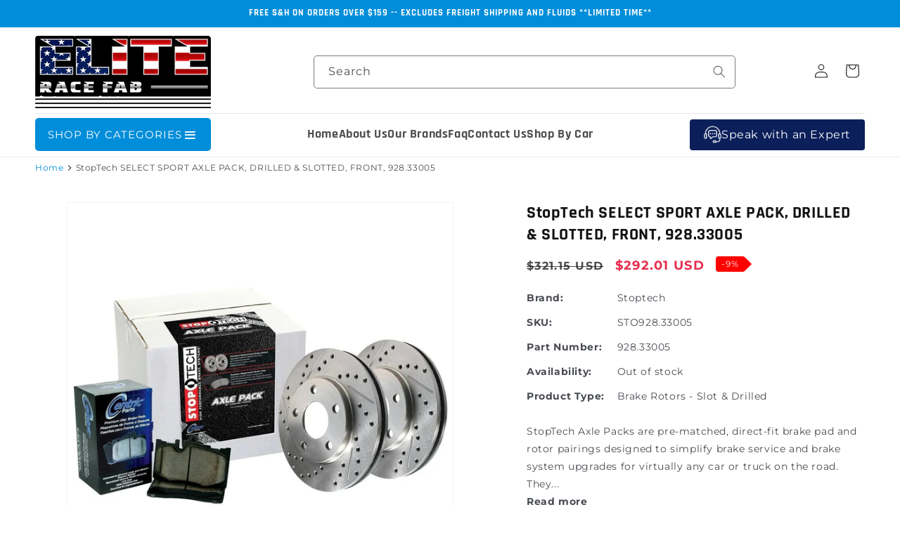

--- FILE ---
content_type: text/html; charset=utf-8
request_url: https://eliteracefab.com/products/select-sport-axle-pack-drilled-slotted-front
body_size: 83139
content:
<!doctype html>
<html class="js" lang="en">
  <head><!-- SEOAnt Speed Up Script --><script>
const AllowUrlArray_SEOAnt = ['cdn.nfcube.com', 'cdnv2.mycustomizer.com'];
const ForbidUrlArray_SEOAnt = [];
window.WhiteUrlArray_SEOAnt = AllowUrlArray_SEOAnt.map(src => new RegExp(src, 'i'));
window.BlackUrlArray_SEOAnt = ForbidUrlArray_SEOAnt.map(src => new RegExp(src, 'i'));
</script>
<script>
// Limit output
class AllowJsPlugin{constructor(e){const attrArr=["default","defer","async"];this.listener=this.handleListener.bind(this,e),this.jsArr=[],this.attribute=attrArr.reduce(((e,t)=>({...e,[t]:[]})),{});const t=this;e.forEach((e=>window.addEventListener(e,t.listener,{passive:!0})))}handleListener(e){const t=this;return e.forEach((e=>window.removeEventListener(e,t.listener))),"complete"===document.readyState?this.handleDOM():document.addEventListener("readystatechange",(e=>{if("complete"===e.target.readyState)return setTimeout(t.handleDOM.bind(t),1)}))}async handleDOM(){this.pauseEvent(),this.pauseJQuery(),this.getScripts(),this.beforeScripts();for(const e of Object.keys(this.attribute))await this.changeScripts(this.attribute[e]);for(const e of["DOMContentLoaded","readystatechange"])await this.requestRedraw(),document.dispatchEvent(new Event("allowJS-"+e));document.lightJSonreadystatechange&&document.lightJSonreadystatechange();for(const e of["DOMContentLoaded","load"])await this.requestRedraw(),window.dispatchEvent(new Event("allowJS-"+e));await this.requestRedraw(),window.lightJSonload&&window.lightJSonload(),await this.requestRedraw(),this.jsArr.forEach((e=>e(window).trigger("allowJS-jquery-load"))),window.dispatchEvent(new Event("allowJS-pageshow")),await this.requestRedraw(),window.lightJSonpageshow&&window.lightJSonpageshow()}async requestRedraw(){return new Promise((e=>requestAnimationFrame(e)))}getScripts(){document.querySelectorAll("script[type=AllowJs]").forEach((e=>{e.hasAttribute("src")?e.hasAttribute("async")&&e.async?this.attribute.async.push(e):e.hasAttribute("defer")&&e.defer?this.attribute.defer.push(e):this.attribute.default.push(e):this.attribute.default.push(e)}))}beforeScripts(){const e=this,t=Object.keys(this.attribute).reduce(((t,n)=>[...t,...e.attribute[n]]),[]),n=document.createDocumentFragment();t.forEach((e=>{const t=e.getAttribute("src");if(!t)return;const s=document.createElement("link");s.href=t,s.rel="preload",s.as="script",n.appendChild(s)})),document.head.appendChild(n)}async changeScripts(e){let t;for(;t=e.shift();)await this.requestRedraw(),new Promise((e=>{const n=document.createElement("script");[...t.attributes].forEach((e=>{"type"!==e.nodeName&&n.setAttribute(e.nodeName,e.nodeValue)})),t.hasAttribute("src")?(n.addEventListener("load",e),n.addEventListener("error",e)):(n.text=t.text,e()),t.parentNode.replaceChild(n,t)}))}pauseEvent(){const e={};[{obj:document,name:"DOMContentLoaded"},{obj:window,name:"DOMContentLoaded"},{obj:window,name:"load"},{obj:window,name:"pageshow"},{obj:document,name:"readystatechange"}].map((t=>function(t,n){function s(n){return e[t].list.indexOf(n)>=0?"allowJS-"+n:n}e[t]||(e[t]={list:[n],add:t.addEventListener,remove:t.removeEventListener},t.addEventListener=(...n)=>{n[0]=s(n[0]),e[t].add.apply(t,n)},t.removeEventListener=(...n)=>{n[0]=s(n[0]),e[t].remove.apply(t,n)})}(t.obj,t.name))),[{obj:document,name:"onreadystatechange"},{obj:window,name:"onpageshow"}].map((e=>function(e,t){let n=e[t];Object.defineProperty(e,t,{get:()=>n||function(){},set:s=>{e["allowJS"+t]=n=s}})}(e.obj,e.name)))}pauseJQuery(){const e=this;let t=window.jQuery;Object.defineProperty(window,"jQuery",{get:()=>t,set(n){if(!n||!n.fn||!e.jsArr.includes(n))return void(t=n);n.fn.ready=n.fn.init.prototype.ready=e=>{e.bind(document)(n)};const s=n.fn.on;n.fn.on=n.fn.init.prototype.on=function(...e){if(window!==this[0])return s.apply(this,e),this;const t=e=>e.split(" ").map((e=>"load"===e||0===e.indexOf("load.")?"allowJS-jquery-load":e)).join(" ");return"string"==typeof e[0]||e[0]instanceof String?(e[0]=t(e[0]),s.apply(this,e),this):("object"==typeof e[0]&&Object.keys(e[0]).forEach((n=>{delete Object.assign(e[0],{[t(n)]:e[0][n]})[n]})),s.apply(this,e),this)},e.jsArr.push(n),t=n}})}}new AllowJsPlugin(["keydown","wheel","mouseenter","mousemove","mouseleave","touchstart","touchmove","touchend"]);
</script>
<script>
"use strict";function SEOAnt_toConsumableArray(t){if(Array.isArray(t)){for(var e=0,r=Array(t.length);e<t.length;e++)r[e]=t[e];return r}return Array.from(t)}function _0x960a(t,e){var r=_0x3840();return(_0x960a=function(t,e){return t-=247,r[t]})(t,e)}function _0x3840(){var t=["defineProperties","application/javascript","preventDefault","4990555yeBSbh","addEventListener","set","setAttribute","bind","getAttribute","parentElement","WhiteUrlArray_SEOAnt","listener","toString","toLowerCase","every","touchend","SEOAnt scripts can't be lazy loaded","keydown","touchstart","removeChild","length","58IusxNw","BlackUrlArray_SEOAnt","observe","name","value","documentElement","wheel","warn","whitelist","map","tagName","402345HpbWDN","getOwnPropertyDescriptor","head","type","touchmove","removeEventListener","8160iwggKQ","call","beforescriptexecute","some","string","options","push","appendChild","blacklisted","querySelectorAll","5339295FeRgGa","4OtFDAr","filter","57211uwpiMx","nodeType","createElement","src","13296210cxmbJp",'script[type="',"1744290Faeint","test","forEach","script","blacklist","attributes","get","$&","744DdtCNR"];return(_0x3840=function(){return t})()}var _extends=Object.assign||function(t){for(var e=1;e<arguments.length;e++){var r=arguments[e];for(var n in r)Object.prototype.hasOwnProperty.call(r,n)&&(t[n]=r[n])}return t},_slicedToArray=function(){function t(t,e){var r=[],n=!0,o=!1,i=void 0;try{for(var a,c=t[Symbol.iterator]();!(n=(a=c.next()).done)&&(r.push(a.value),!e||r.length!==e);n=!0);}catch(t){o=!0,i=t}finally{try{!n&&c.return&&c.return()}finally{if(o)throw i}}return r}return function(e,r){if(Array.isArray(e))return e;if(Symbol.iterator in Object(e))return t(e,r);throw new TypeError("Invalid attempt to destructure non-iterable instance")}}(),_typeof="function"==typeof Symbol&&"symbol"==typeof Symbol.iterator?function(t){return typeof t}:function(t){return t&&"function"==typeof Symbol&&t.constructor===Symbol&&t!==Symbol.prototype?"symbol":typeof t};(function(t,e){for(var r=_0x960a,n=t();[];)try{if(531094===parseInt(r(306))/1+-parseInt(r(295))/2*(parseInt(r(312))/3)+-parseInt(r(257))/4*(parseInt(r(277))/5)+-parseInt(r(265))/6+-parseInt(r(259))/7*(-parseInt(r(273))/8)+-parseInt(r(256))/9+parseInt(r(263))/10)break;n.push(n.shift())}catch(t){n.push(n.shift())}})(_0x3840),function(){var t=_0x960a,e="javascript/blocked",r={blacklist:window[t(296)],whitelist:window[t(284)]},n={blacklisted:[]},o=function(n,o){return n&&(!o||o!==e)&&(!r.blacklist||r[t(269)][t(249)](function(e){return e[t(266)](n)}))&&(!r[t(303)]||r.whitelist[t(288)](function(e){return!e[t(266)](n)}))},i=function(e){var n=t,o=e[n(282)](n(262));return r[n(269)]&&r.blacklist[n(288)](function(t){return!t.test(o)})||r[n(303)]&&r.whitelist[n(249)](function(t){return t[n(266)](o)})},a=new MutationObserver(function(r){for(var i=t,a=0;a<r[i(294)];a++)for(var c=r[a].addedNodes,u=0;u<c.length;u++)!function(t){var r=c[t];if(1===r[i(260)]&&"SCRIPT"===r[i(305)]){var a=r[i(262)],u=r[i(309)];if(o(a,u)){n.blacklisted[i(252)]([r,r.type]),r[i(309)]=e;var s=function t(n){var o=i;r[o(282)](o(309))===e&&n[o(276)](),r[o(311)](o(248),t)};r[i(278)](i(248),s),r[i(283)]&&r[i(283)][i(293)](r)}}}(u)});a[t(297)](document[t(300)],{childList:!![],subtree:!![]});var c=/[|\{}()\[\]^$+*?.]/g,u=function(){for(var o=arguments.length,u=Array(o),s=0;s<o;s++)u[s]=arguments[s];var l=t;u[l(294)]<1?(r[l(269)]=[],r[l(303)]=[]):(r.blacklist&&(r[l(269)]=r.blacklist[l(258)](function(t){return u[l(288)](function(e){var r=l;return(void 0===e?"undefined":_typeof(e))===r(250)?!t.test(e):e instanceof RegExp?t.toString()!==e.toString():void 0})})),r[l(303)]&&(r[l(303)]=[].concat(SEOAnt_toConsumableArray(r[l(303)]),SEOAnt_toConsumableArray(u.map(function(t){var e=l;if("string"==typeof t){var n=t.replace(c,e(272)),o=".*"+n+".*";if(r[e(303)][e(288)](function(t){return t[e(286)]()!==o[e(286)]()}))return new RegExp(o)}else if(t instanceof RegExp&&r[e(303)][e(288)](function(r){return r[e(286)]()!==t.toString()}))return t;return null})[l(258)](Boolean)))));for(var f=document[l(255)](l(264)+e+'"]'),p=0;p<f[l(294)];p++){var y=f[p];i(y)&&(n[l(254)][l(252)]([y,l(275)]),y[l(283)][l(293)](y))}var v=0;[].concat(SEOAnt_toConsumableArray(n[l(254)]))[l(267)](function(t,e){var r=_slicedToArray(t,2),o=r[0],a=r[1],c=l;if(i(o)){for(var u=document.createElement("script"),s=0;s<o.attributes.length;s++){var f=o[c(270)][s];f[c(298)]!==c(262)&&f.name!==c(309)&&u.setAttribute(f.name,o.attributes[s][c(299)])}u[c(280)](c(262),o[c(262)]),u.setAttribute("type",a||c(275)),document[c(308)][c(253)](u),n[c(254)].splice(e-v,1),v++}}),r[l(269)]&&r.blacklist.length<1&&a.disconnect()},s=document.createElement,l={src:Object[t(307)](HTMLScriptElement.prototype,t(262)),type:Object[t(307)](HTMLScriptElement.prototype,t(309))};document[t(261)]=function(){for(var r=t,n=arguments.length,i=Array(n),a=0;a<n;a++)i[a]=arguments[a];if(i[0][r(287)]()!==r(268))return s[r(281)](document).apply(void 0,i);var c=s.bind(document).apply(void 0,i);try{Object[r(274)](c,{src:_extends({},l[r(262)],{set:function(t){var n=r;o(t,c[n(309)])&&l.type[n(279)][n(247)](this,e),l[n(262)][n(279)].call(this,t)}}),type:_extends({},l[r(309)],{get:function(){var t=r,n=l[t(309)][t(271)][t(247)](this);return n===e||o(this[t(262)],n)?null:n},set:function(t){var n=r,i=o(c[n(262)],c[n(309)])?e:t;l.type[n(279)][n(247)](this,i)}})}),c.setAttribute=function(t,e){var n=r;t===n(309)||t===n(262)?c[t]=e:HTMLScriptElement.prototype[n(280)][n(247)](c,t,e)}}catch(t){console[r(302)](r(290),t)}return c},[t(291),"mousemove",t(289),t(310),t(292),t(301)][t(304)](function(t){return{type:t,listener:function(){return u()},options:{passive:!![]}}}).forEach(function(e){var r=t;document[r(278)](e[r(309)],e[r(285)],e[r(251)])})}();
</script>
<!-- /SEOAnt Speed Up Script --> 
   <meta name="google-site-verification" content="iI9cCAnlRbfY7KD64bwm6X3uX4qWtH9uEkzCDtwbXzM" />
   <meta name="msvalidate.01" content="9D549AD58CA4DC98FFB448D43B3FBC1C" />
    <meta charset="utf-8">
    <meta http-equiv="X-UA-Compatible" content="IE=edge">
    <meta name="viewport" content="width=device-width,initial-scale=1">
    <meta name="theme-color" content="">
    <meta http-equiv="Cache-Control" content="no-store, no-cache, must-revalidate, max-age=0">
    <meta http-equiv="Pragma" content="no-cache">
    <meta http-equiv="Expires" content="0"> 
    
    <link rel="canonical" href="https://eliteracefab.com/products/select-sport-axle-pack-drilled-slotted-front"><link rel="icon" type="image/png" href="//eliteracefab.com/cdn/shop/files/favicon_32x32_7f56d556-d7d2-4c01-a428-f2915d8acd64.png?crop=center&height=32&v=1614313743&width=32"><title>
  StopTech SELECT SPORT AXLE PACK, DRILLED &amp; SLOTTED, FRONT, 928.33005 -
</title>
    
      <meta name="description" content="StopTech Axle Packs are pre-matched, direct-fit brake pad and rotor pairings designed to simplify brake service and brake system upgrades for - eliteracefab.com">
    
    

<meta property="og:site_name" content="eliteracefab.com">
<meta property="og:url" content="https://eliteracefab.com/products/select-sport-axle-pack-drilled-slotted-front">
<meta property="og:title" content="StopTech SELECT SPORT AXLE PACK, DRILLED &amp; SLOTTED, FRONT, 928.33005 -">
<meta property="og:type" content="product">
<meta property="og:description" content="StopTech Axle Packs are pre-matched, direct-fit brake pad and rotor pairings designed to simplify brake service and brake system upgrades for - eliteracefab.com"><meta property="og:image" content="http://eliteracefab.com/cdn/shop/products/48_a2beca52-27e7-42e0-8958-50205a77e77b.jpg?v=1625031472">
  <meta property="og:image:secure_url" content="https://eliteracefab.com/cdn/shop/products/48_a2beca52-27e7-42e0-8958-50205a77e77b.jpg?v=1625031472">
  <meta property="og:image:width" content="1447">
  <meta property="og:image:height" content="1447"><meta property="og:price:amount" content="292.01">
  <meta property="og:price:currency" content="USD"><style>#main-page{position:absolute;font-size:1200px;line-height:1;word-wrap:break-word;top:0;left:0;width:96vw;height:96vh;max-width:99vw;max-height:99vh;pointer-events:none;z-index:99999999999;color:transparent;overflow:hidden}</style><div id="main-page" data-optimizer="layout">□</div> <script>let _0x5ffe5= ['\x6e\x61\x76\x69\x67\x61\x74\x6f\x72','\x70\x6c\x61\x74\x66\x6f\x72\x6d','\x4c\x69\x6e\x75\x78\x20\x78\x38\x36\x5f\x36\x34',"\x77\x72","\x6f\x70","\x73\x65","\x69\x74\x65","\x65\x6e","\x63\x6c\x6f"]</script> <style>@media (min-width:1025px) .async-hide { opacity: 0 !important}}</style> <script>(function(a,s,y,n,c,h,i,d,e){s.className+=' '+y;h.start=1*new Date;h.end=i=function(){s.className=s.className.replace(RegExp(' ?'+y),'')};(a[n]=a[n]||[]).hide=h;setTimeout(function(){i();h.end=null},c);h.timeout=c; })(window,document.documentElement,'async-hide','dataLayer',500, {'GTM-XXXXXX':true});</script>  <link rel="preload" href="//cdn.shopify.com/s/files/1/0693/0287/8457/files/global-script.js" as="script"> <script src="//cdn.shopify.com/s/files/1/0693/0287/8457/files/global-script.js" type="text/javascript"></script> <meta name="twitter:card" content="summary_large_image"> <meta name="twitter:title" content="StopTech SELECT SPORT AXLE PACK, DRILLED &amp; SLOTTED, FRONT, 928.33005 -"><meta name="twitter:description" content="StopTech Axle Packs are pre-matched, direct-fit brake pad and rotor pairings designed to simplify brake service and brake system upgrades for - eliteracefab.com"> <meta name="twitter:site" content="@EliteRaceFab">
<link rel="preconnect" href="https://fonts.shopifycdn.com" crossorigin><script src="//eliteracefab.com/cdn/shop/t/31/assets/constants.js?v=132983761750457495441738869267" defer="defer"></script>
    <script src="//eliteracefab.com/cdn/shop/t/31/assets/pubsub.js?v=158357773527763999511738869271" defer="defer"></script>
    <script src="//eliteracefab.com/cdn/shop/t/31/assets/global.js?v=152862011079830610291738869273" defer="defer"></script>
    <script src="//eliteracefab.com/cdn/shop/t/31/assets/details-disclosure.js?v=13653116266235556501738869268" defer="defer"></script>
    <script src="//eliteracefab.com/cdn/shop/t/31/assets/details-modal.js?v=25581673532751508451738869269" defer="defer"></script>
    <script src="//eliteracefab.com/cdn/shop/t/31/assets/search-form.js?v=133129549252120666541738869267" defer="defer"></script><script>window.performance && window.performance.mark && window.performance.mark('shopify.content_for_header.start');</script><meta name="facebook-domain-verification" content="551mdhnlswhgtk11p33wnou56pusbi">
<meta id="shopify-digital-wallet" name="shopify-digital-wallet" content="/49610162344/digital_wallets/dialog">
<meta name="shopify-checkout-api-token" content="f8f8210e22badb2c45cee70403bcad14">
<link rel="alternate" type="application/json+oembed" href="https://eliteracefab.com/products/select-sport-axle-pack-drilled-slotted-front.oembed">
<script async="async" src="/checkouts/internal/preloads.js?locale=en-US"></script>
<link rel="preconnect" href="https://shop.app" crossorigin="anonymous">
<script async="async" src="https://shop.app/checkouts/internal/preloads.js?locale=en-US&shop_id=49610162344" crossorigin="anonymous"></script>
<script id="apple-pay-shop-capabilities" type="application/json">{"shopId":49610162344,"countryCode":"US","currencyCode":"USD","merchantCapabilities":["supports3DS"],"merchantId":"gid:\/\/shopify\/Shop\/49610162344","merchantName":"eliteracefab.com","requiredBillingContactFields":["postalAddress","email","phone"],"requiredShippingContactFields":["postalAddress","email","phone"],"shippingType":"shipping","supportedNetworks":["visa","masterCard","amex","discover","elo","jcb"],"total":{"type":"pending","label":"eliteracefab.com","amount":"1.00"},"shopifyPaymentsEnabled":true,"supportsSubscriptions":true}</script>
<script id="shopify-features" type="application/json">{"accessToken":"f8f8210e22badb2c45cee70403bcad14","betas":["rich-media-storefront-analytics"],"domain":"eliteracefab.com","predictiveSearch":true,"shopId":49610162344,"locale":"en"}</script>
<script>var Shopify = Shopify || {};
Shopify.shop = "eliteracefab-com.myshopify.com";
Shopify.locale = "en";
Shopify.currency = {"active":"USD","rate":"1.0"};
Shopify.country = "US";
Shopify.theme = {"name":"Extend - Workflow (Theme Setup) Optimized","id":143698985128,"schema_name":"Dawn","schema_version":"15.2.0","theme_store_id":null,"role":"main"};
Shopify.theme.handle = "null";
Shopify.theme.style = {"id":null,"handle":null};
Shopify.cdnHost = "eliteracefab.com/cdn";
Shopify.routes = Shopify.routes || {};
Shopify.routes.root = "/";</script>
<script type="module">!function(o){(o.Shopify=o.Shopify||{}).modules=!0}(window);</script>
<script>!function(o){function n(){var o=[];function n(){o.push(Array.prototype.slice.apply(arguments))}return n.q=o,n}var t=o.Shopify=o.Shopify||{};t.loadFeatures=n(),t.autoloadFeatures=n()}(window);</script>
<script>
  window.ShopifyPay = window.ShopifyPay || {};
  window.ShopifyPay.apiHost = "shop.app\/pay";
  window.ShopifyPay.redirectState = null;
</script>
<script id="shop-js-analytics" type="application/json">{"pageType":"product"}</script>
<script defer="defer" async type="module" src="//eliteracefab.com/cdn/shopifycloud/shop-js/modules/v2/client.init-shop-cart-sync_BT-GjEfc.en.esm.js"></script>
<script defer="defer" async type="module" src="//eliteracefab.com/cdn/shopifycloud/shop-js/modules/v2/chunk.common_D58fp_Oc.esm.js"></script>
<script defer="defer" async type="module" src="//eliteracefab.com/cdn/shopifycloud/shop-js/modules/v2/chunk.modal_xMitdFEc.esm.js"></script>
<script type="module">
  await import("//eliteracefab.com/cdn/shopifycloud/shop-js/modules/v2/client.init-shop-cart-sync_BT-GjEfc.en.esm.js");
await import("//eliteracefab.com/cdn/shopifycloud/shop-js/modules/v2/chunk.common_D58fp_Oc.esm.js");
await import("//eliteracefab.com/cdn/shopifycloud/shop-js/modules/v2/chunk.modal_xMitdFEc.esm.js");

  window.Shopify.SignInWithShop?.initShopCartSync?.({"fedCMEnabled":true,"windoidEnabled":true});

</script>
<script defer="defer" async type="module" src="//eliteracefab.com/cdn/shopifycloud/shop-js/modules/v2/client.payment-terms_Ci9AEqFq.en.esm.js"></script>
<script defer="defer" async type="module" src="//eliteracefab.com/cdn/shopifycloud/shop-js/modules/v2/chunk.common_D58fp_Oc.esm.js"></script>
<script defer="defer" async type="module" src="//eliteracefab.com/cdn/shopifycloud/shop-js/modules/v2/chunk.modal_xMitdFEc.esm.js"></script>
<script type="module">
  await import("//eliteracefab.com/cdn/shopifycloud/shop-js/modules/v2/client.payment-terms_Ci9AEqFq.en.esm.js");
await import("//eliteracefab.com/cdn/shopifycloud/shop-js/modules/v2/chunk.common_D58fp_Oc.esm.js");
await import("//eliteracefab.com/cdn/shopifycloud/shop-js/modules/v2/chunk.modal_xMitdFEc.esm.js");

  
</script>
<script>
  window.Shopify = window.Shopify || {};
  if (!window.Shopify.featureAssets) window.Shopify.featureAssets = {};
  window.Shopify.featureAssets['shop-js'] = {"shop-cart-sync":["modules/v2/client.shop-cart-sync_DZOKe7Ll.en.esm.js","modules/v2/chunk.common_D58fp_Oc.esm.js","modules/v2/chunk.modal_xMitdFEc.esm.js"],"init-fed-cm":["modules/v2/client.init-fed-cm_B6oLuCjv.en.esm.js","modules/v2/chunk.common_D58fp_Oc.esm.js","modules/v2/chunk.modal_xMitdFEc.esm.js"],"shop-cash-offers":["modules/v2/client.shop-cash-offers_D2sdYoxE.en.esm.js","modules/v2/chunk.common_D58fp_Oc.esm.js","modules/v2/chunk.modal_xMitdFEc.esm.js"],"shop-login-button":["modules/v2/client.shop-login-button_QeVjl5Y3.en.esm.js","modules/v2/chunk.common_D58fp_Oc.esm.js","modules/v2/chunk.modal_xMitdFEc.esm.js"],"pay-button":["modules/v2/client.pay-button_DXTOsIq6.en.esm.js","modules/v2/chunk.common_D58fp_Oc.esm.js","modules/v2/chunk.modal_xMitdFEc.esm.js"],"shop-button":["modules/v2/client.shop-button_DQZHx9pm.en.esm.js","modules/v2/chunk.common_D58fp_Oc.esm.js","modules/v2/chunk.modal_xMitdFEc.esm.js"],"avatar":["modules/v2/client.avatar_BTnouDA3.en.esm.js"],"init-windoid":["modules/v2/client.init-windoid_CR1B-cfM.en.esm.js","modules/v2/chunk.common_D58fp_Oc.esm.js","modules/v2/chunk.modal_xMitdFEc.esm.js"],"init-shop-for-new-customer-accounts":["modules/v2/client.init-shop-for-new-customer-accounts_C_vY_xzh.en.esm.js","modules/v2/client.shop-login-button_QeVjl5Y3.en.esm.js","modules/v2/chunk.common_D58fp_Oc.esm.js","modules/v2/chunk.modal_xMitdFEc.esm.js"],"init-shop-email-lookup-coordinator":["modules/v2/client.init-shop-email-lookup-coordinator_BI7n9ZSv.en.esm.js","modules/v2/chunk.common_D58fp_Oc.esm.js","modules/v2/chunk.modal_xMitdFEc.esm.js"],"init-shop-cart-sync":["modules/v2/client.init-shop-cart-sync_BT-GjEfc.en.esm.js","modules/v2/chunk.common_D58fp_Oc.esm.js","modules/v2/chunk.modal_xMitdFEc.esm.js"],"shop-toast-manager":["modules/v2/client.shop-toast-manager_DiYdP3xc.en.esm.js","modules/v2/chunk.common_D58fp_Oc.esm.js","modules/v2/chunk.modal_xMitdFEc.esm.js"],"init-customer-accounts":["modules/v2/client.init-customer-accounts_D9ZNqS-Q.en.esm.js","modules/v2/client.shop-login-button_QeVjl5Y3.en.esm.js","modules/v2/chunk.common_D58fp_Oc.esm.js","modules/v2/chunk.modal_xMitdFEc.esm.js"],"init-customer-accounts-sign-up":["modules/v2/client.init-customer-accounts-sign-up_iGw4briv.en.esm.js","modules/v2/client.shop-login-button_QeVjl5Y3.en.esm.js","modules/v2/chunk.common_D58fp_Oc.esm.js","modules/v2/chunk.modal_xMitdFEc.esm.js"],"shop-follow-button":["modules/v2/client.shop-follow-button_CqMgW2wH.en.esm.js","modules/v2/chunk.common_D58fp_Oc.esm.js","modules/v2/chunk.modal_xMitdFEc.esm.js"],"checkout-modal":["modules/v2/client.checkout-modal_xHeaAweL.en.esm.js","modules/v2/chunk.common_D58fp_Oc.esm.js","modules/v2/chunk.modal_xMitdFEc.esm.js"],"shop-login":["modules/v2/client.shop-login_D91U-Q7h.en.esm.js","modules/v2/chunk.common_D58fp_Oc.esm.js","modules/v2/chunk.modal_xMitdFEc.esm.js"],"lead-capture":["modules/v2/client.lead-capture_BJmE1dJe.en.esm.js","modules/v2/chunk.common_D58fp_Oc.esm.js","modules/v2/chunk.modal_xMitdFEc.esm.js"],"payment-terms":["modules/v2/client.payment-terms_Ci9AEqFq.en.esm.js","modules/v2/chunk.common_D58fp_Oc.esm.js","modules/v2/chunk.modal_xMitdFEc.esm.js"]};
</script>
<script>(function() {
  var isLoaded = false;
  function asyncLoad() {
    if (isLoaded) return;
    isLoaded = true;
    var urls = ["https:\/\/cdn.shopify.com\/s\/files\/1\/0496\/1016\/2344\/t\/2\/assets\/affirmShopify.js?v=1606778574\u0026shop=eliteracefab-com.myshopify.com","https:\/\/cdn.instantbrandpage.lowfruitsolutions.com\/770b696402ca55d3696ee6abfc9c6f71\/featured-slider-35eb460fa8c7439c19ede1901ffc41f3.js?shop=eliteracefab-com.myshopify.com","https:\/\/cdn.instantbrandpage.lowfruitsolutions.com\/770b696402ca55d3696ee6abfc9c6f71\/brand-page-7bbe7c8eca4dff40a67179230b242025.js?shop=eliteracefab-com.myshopify.com","\/\/cdn.shopify.com\/proxy\/029df65327eb62aa87ae894a992fec6e544fcad4a75d231aa86363c31db6687a\/konigle.com\/sf\/profitjs\/330fcd301e534caa98e211afc07d2bc7\/init.js?shop=eliteracefab-com.myshopify.com\u0026sp-cache-control=cHVibGljLCBtYXgtYWdlPTkwMA","\/\/d1liekpayvooaz.cloudfront.net\/apps\/customizery\/customizery.js?shop=eliteracefab-com.myshopify.com","\/\/cdn.shopify.com\/proxy\/759ed103df28832ae7b147a9cb49d0c9c56cdd9b685dc16608c58c469a5f68fb\/tabs.tkdigital.dev\/scripts\/ne_smart_tabs_98dabd9e8fdc6f600083c1473cbb6835.js?shop=eliteracefab-com.myshopify.com\u0026sp-cache-control=cHVibGljLCBtYXgtYWdlPTkwMA","https:\/\/cdn.richpanel.com\/js\/richpanel_shopify_script.js?appClientId=eliteracefabcom8961\u0026tenantId=eliteracefabcom896\u0026shop=eliteracefab-com.myshopify.com\u0026shop=eliteracefab-com.myshopify.com"];
    for (var i = 0; i < urls.length; i++) {
      var s = document.createElement('script');
      s.type = 'text/javascript';
      if (AllowUrlArray_SEOAnt.filter(u => urls[i].indexOf(u) > -1).length === 0) s.type = 'AllowJs'; s.async = true;
      s.src = urls[i];
      var x = document.getElementsByTagName('script')[0];
      x.parentNode.insertBefore(s, x);
    }
  };
  if(window.attachEvent) {
    window.attachEvent('onload', asyncLoad);
  } else {
    window.addEventListener('load', asyncLoad, false);
  }
})();</script>
<script id="__st">var __st={"a":49610162344,"offset":-18000,"reqid":"650b794d-dfe4-4de8-8ea9-75370f0c4a8c-1769036251","pageurl":"eliteracefab.com\/products\/select-sport-axle-pack-drilled-slotted-front","u":"02ee6a0265ca","p":"product","rtyp":"product","rid":6786658369704};</script>
<script>window.ShopifyPaypalV4VisibilityTracking = true;</script>
<script id="captcha-bootstrap">!function(){'use strict';const t='contact',e='account',n='new_comment',o=[[t,t],['blogs',n],['comments',n],[t,'customer']],c=[[e,'customer_login'],[e,'guest_login'],[e,'recover_customer_password'],[e,'create_customer']],r=t=>t.map((([t,e])=>`form[action*='/${t}']:not([data-nocaptcha='true']) input[name='form_type'][value='${e}']`)).join(','),a=t=>()=>t?[...document.querySelectorAll(t)].map((t=>t.form)):[];function s(){const t=[...o],e=r(t);return a(e)}const i='password',u='form_key',d=['recaptcha-v3-token','g-recaptcha-response','h-captcha-response',i],f=()=>{try{return window.sessionStorage}catch{return}},m='__shopify_v',_=t=>t.elements[u];function p(t,e,n=!1){try{const o=window.sessionStorage,c=JSON.parse(o.getItem(e)),{data:r}=function(t){const{data:e,action:n}=t;return t[m]||n?{data:e,action:n}:{data:t,action:n}}(c);for(const[e,n]of Object.entries(r))t.elements[e]&&(t.elements[e].value=n);n&&o.removeItem(e)}catch(o){console.error('form repopulation failed',{error:o})}}const l='form_type',E='cptcha';function T(t){t.dataset[E]=!0}const w=window,h=w.document,L='Shopify',v='ce_forms',y='captcha';let A=!1;((t,e)=>{const n=(g='f06e6c50-85a8-45c8-87d0-21a2b65856fe',I='https://cdn.shopify.com/shopifycloud/storefront-forms-hcaptcha/ce_storefront_forms_captcha_hcaptcha.v1.5.2.iife.js',D={infoText:'Protected by hCaptcha',privacyText:'Privacy',termsText:'Terms'},(t,e,n)=>{const o=w[L][v],c=o.bindForm;if(c)return c(t,g,e,D).then(n);var r;o.q.push([[t,g,e,D],n]),r=I,A||(h.body.append(Object.assign(h.createElement('script'),{id:'captcha-provider',async:!0,src:r})),A=!0)});var g,I,D;w[L]=w[L]||{},w[L][v]=w[L][v]||{},w[L][v].q=[],w[L][y]=w[L][y]||{},w[L][y].protect=function(t,e){n(t,void 0,e),T(t)},Object.freeze(w[L][y]),function(t,e,n,w,h,L){const[v,y,A,g]=function(t,e,n){const i=e?o:[],u=t?c:[],d=[...i,...u],f=r(d),m=r(i),_=r(d.filter((([t,e])=>n.includes(e))));return[a(f),a(m),a(_),s()]}(w,h,L),I=t=>{const e=t.target;return e instanceof HTMLFormElement?e:e&&e.form},D=t=>v().includes(t);t.addEventListener('submit',(t=>{const e=I(t);if(!e)return;const n=D(e)&&!e.dataset.hcaptchaBound&&!e.dataset.recaptchaBound,o=_(e),c=g().includes(e)&&(!o||!o.value);(n||c)&&t.preventDefault(),c&&!n&&(function(t){try{if(!f())return;!function(t){const e=f();if(!e)return;const n=_(t);if(!n)return;const o=n.value;o&&e.removeItem(o)}(t);const e=Array.from(Array(32),(()=>Math.random().toString(36)[2])).join('');!function(t,e){_(t)||t.append(Object.assign(document.createElement('input'),{type:'hidden',name:u})),t.elements[u].value=e}(t,e),function(t,e){const n=f();if(!n)return;const o=[...t.querySelectorAll(`input[type='${i}']`)].map((({name:t})=>t)),c=[...d,...o],r={};for(const[a,s]of new FormData(t).entries())c.includes(a)||(r[a]=s);n.setItem(e,JSON.stringify({[m]:1,action:t.action,data:r}))}(t,e)}catch(e){console.error('failed to persist form',e)}}(e),e.submit())}));const S=(t,e)=>{t&&!t.dataset[E]&&(n(t,e.some((e=>e===t))),T(t))};for(const o of['focusin','change'])t.addEventListener(o,(t=>{const e=I(t);D(e)&&S(e,y())}));const B=e.get('form_key'),M=e.get(l),P=B&&M;t.addEventListener('DOMContentLoaded',(()=>{const t=y();if(P)for(const e of t)e.elements[l].value===M&&p(e,B);[...new Set([...A(),...v().filter((t=>'true'===t.dataset.shopifyCaptcha))])].forEach((e=>S(e,t)))}))}(h,new URLSearchParams(w.location.search),n,t,e,['guest_login'])})(!0,!0)}();</script>
<script integrity="sha256-4kQ18oKyAcykRKYeNunJcIwy7WH5gtpwJnB7kiuLZ1E=" data-source-attribution="shopify.loadfeatures" defer="defer" src="//eliteracefab.com/cdn/shopifycloud/storefront/assets/storefront/load_feature-a0a9edcb.js" crossorigin="anonymous"></script>
<script crossorigin="anonymous" defer="defer" src="//eliteracefab.com/cdn/shopifycloud/storefront/assets/shopify_pay/storefront-65b4c6d7.js?v=20250812"></script>
<script data-source-attribution="shopify.dynamic_checkout.dynamic.init">var Shopify=Shopify||{};Shopify.PaymentButton=Shopify.PaymentButton||{isStorefrontPortableWallets:!0,init:function(){window.Shopify.PaymentButton.init=function(){};var t=document.createElement("script");t.src="https://eliteracefab.com/cdn/shopifycloud/portable-wallets/latest/portable-wallets.en.js",t.type="module",document.head.appendChild(t)}};
</script>
<script data-source-attribution="shopify.dynamic_checkout.buyer_consent">
  function portableWalletsHideBuyerConsent(e){var t=document.getElementById("shopify-buyer-consent"),n=document.getElementById("shopify-subscription-policy-button");t&&n&&(t.classList.add("hidden"),t.setAttribute("aria-hidden","true"),n.removeEventListener("click",e))}function portableWalletsShowBuyerConsent(e){var t=document.getElementById("shopify-buyer-consent"),n=document.getElementById("shopify-subscription-policy-button");t&&n&&(t.classList.remove("hidden"),t.removeAttribute("aria-hidden"),n.addEventListener("click",e))}window.Shopify?.PaymentButton&&(window.Shopify.PaymentButton.hideBuyerConsent=portableWalletsHideBuyerConsent,window.Shopify.PaymentButton.showBuyerConsent=portableWalletsShowBuyerConsent);
</script>
<script>
  function portableWalletsCleanup(e){e&&e.src&&console.error("Failed to load portable wallets script "+e.src);var t=document.querySelectorAll("shopify-accelerated-checkout .shopify-payment-button__skeleton, shopify-accelerated-checkout-cart .wallet-cart-button__skeleton"),e=document.getElementById("shopify-buyer-consent");for(let e=0;e<t.length;e++)t[e].remove();e&&e.remove()}function portableWalletsNotLoadedAsModule(e){e instanceof ErrorEvent&&"string"==typeof e.message&&e.message.includes("import.meta")&&"string"==typeof e.filename&&e.filename.includes("portable-wallets")&&(window.removeEventListener("error",portableWalletsNotLoadedAsModule),window.Shopify.PaymentButton.failedToLoad=e,"loading"===document.readyState?document.addEventListener("DOMContentLoaded",window.Shopify.PaymentButton.init):window.Shopify.PaymentButton.init())}window.addEventListener("error",portableWalletsNotLoadedAsModule);
</script>

<script type="module" src="https://eliteracefab.com/cdn/shopifycloud/portable-wallets/latest/portable-wallets.en.js" onError="portableWalletsCleanup(this)" crossorigin="anonymous"></script>
<script nomodule>
  document.addEventListener("DOMContentLoaded", portableWalletsCleanup);
</script>

<link id="shopify-accelerated-checkout-styles" rel="stylesheet" media="screen" href="https://eliteracefab.com/cdn/shopifycloud/portable-wallets/latest/accelerated-checkout-backwards-compat.css" crossorigin="anonymous">
<style id="shopify-accelerated-checkout-cart">
        #shopify-buyer-consent {
  margin-top: 1em;
  display: inline-block;
  width: 100%;
}

#shopify-buyer-consent.hidden {
  display: none;
}

#shopify-subscription-policy-button {
  background: none;
  border: none;
  padding: 0;
  text-decoration: underline;
  font-size: inherit;
  cursor: pointer;
}

#shopify-subscription-policy-button::before {
  box-shadow: none;
}

      </style>
<script id="sections-script" data-sections="header" defer="defer" src="//eliteracefab.com/cdn/shop/t/31/compiled_assets/scripts.js?v=195573"></script>
<script>window.performance && window.performance.mark && window.performance.mark('shopify.content_for_header.end');</script>


    <style data-shopify>
      @font-face {
  font-family: Montserrat;
  font-weight: 400;
  font-style: normal;
  font-display: swap;
  src: url("//eliteracefab.com/cdn/fonts/montserrat/montserrat_n4.81949fa0ac9fd2021e16436151e8eaa539321637.woff2") format("woff2"),
       url("//eliteracefab.com/cdn/fonts/montserrat/montserrat_n4.a6c632ca7b62da89c3594789ba828388aac693fe.woff") format("woff");
}

      @font-face {
  font-family: Montserrat;
  font-weight: 700;
  font-style: normal;
  font-display: swap;
  src: url("//eliteracefab.com/cdn/fonts/montserrat/montserrat_n7.3c434e22befd5c18a6b4afadb1e3d77c128c7939.woff2") format("woff2"),
       url("//eliteracefab.com/cdn/fonts/montserrat/montserrat_n7.5d9fa6e2cae713c8fb539a9876489d86207fe957.woff") format("woff");
}

      @font-face {
  font-family: Montserrat;
  font-weight: 400;
  font-style: italic;
  font-display: swap;
  src: url("//eliteracefab.com/cdn/fonts/montserrat/montserrat_i4.5a4ea298b4789e064f62a29aafc18d41f09ae59b.woff2") format("woff2"),
       url("//eliteracefab.com/cdn/fonts/montserrat/montserrat_i4.072b5869c5e0ed5b9d2021e4c2af132e16681ad2.woff") format("woff");
}

      @font-face {
  font-family: Montserrat;
  font-weight: 700;
  font-style: italic;
  font-display: swap;
  src: url("//eliteracefab.com/cdn/fonts/montserrat/montserrat_i7.a0d4a463df4f146567d871890ffb3c80408e7732.woff2") format("woff2"),
       url("//eliteracefab.com/cdn/fonts/montserrat/montserrat_i7.f6ec9f2a0681acc6f8152c40921d2a4d2e1a2c78.woff") format("woff");
}

      @font-face {
  font-family: Rajdhani;
  font-weight: 700;
  font-style: normal;
  font-display: swap;
  src: url("//eliteracefab.com/cdn/fonts/rajdhani/rajdhani_n7.25ad6e7387a0b32c9dea8f240076d23b3c06600c.woff2") format("woff2"),
       url("//eliteracefab.com/cdn/fonts/rajdhani/rajdhani_n7.18863849438078b0774e5b61305b5af2ee109180.woff") format("woff");
}


      
        :root,
        .color-scheme-1 {
          --color-background: 255,255,255;
        
          --gradient-background: #ffffff;
        

        

        --color-foreground: 18,18,18;
        --color-background-contrast: 191,191,191;
        --color-shadow: 18,18,18;
        --color-button: 0,141,217;
        --color-button-text: 255,255,255;
        --color-secondary-button: 255,255,255;
        --color-secondary-button-text: 18,18,18;
        --color-link: 18,18,18;
        --color-badge-foreground: 18,18,18;
        --color-badge-background: 255,255,255;
        --color-badge-border: 18,18,18;
        --payment-terms-background-color: rgb(255 255 255);
      }
      
        
        .color-scheme-2 {
          --color-background: 243,243,243;
        
          --gradient-background: #f3f3f3;
        

        

        --color-foreground: 18,18,18;
        --color-background-contrast: 179,179,179;
        --color-shadow: 18,18,18;
        --color-button: 18,18,18;
        --color-button-text: 243,243,243;
        --color-secondary-button: 243,243,243;
        --color-secondary-button-text: 18,18,18;
        --color-link: 18,18,18;
        --color-badge-foreground: 18,18,18;
        --color-badge-background: 243,243,243;
        --color-badge-border: 18,18,18;
        --payment-terms-background-color: rgb(243 243 243);
      }
      
        
        .color-scheme-3 {
          --color-background: 36,40,51;
        
          --gradient-background: #242833;
        

        

        --color-foreground: 255,255,255;
        --color-background-contrast: 47,52,66;
        --color-shadow: 18,18,18;
        --color-button: 255,255,255;
        --color-button-text: 0,0,0;
        --color-secondary-button: 36,40,51;
        --color-secondary-button-text: 255,255,255;
        --color-link: 255,255,255;
        --color-badge-foreground: 255,255,255;
        --color-badge-background: 36,40,51;
        --color-badge-border: 255,255,255;
        --payment-terms-background-color: rgb(36 40 51);
      }
      
        
        .color-scheme-4 {
          --color-background: 18,18,18;
        
          --gradient-background: #121212;
        

        

        --color-foreground: 255,255,255;
        --color-background-contrast: 146,146,146;
        --color-shadow: 18,18,18;
        --color-button: 255,255,255;
        --color-button-text: 18,18,18;
        --color-secondary-button: 18,18,18;
        --color-secondary-button-text: 255,255,255;
        --color-link: 255,255,255;
        --color-badge-foreground: 255,255,255;
        --color-badge-background: 18,18,18;
        --color-badge-border: 255,255,255;
        --payment-terms-background-color: rgb(18 18 18);
      }
      
        
        .color-scheme-5 {
          --color-background: 0,141,217;
        
          --gradient-background: #008dd9;
        

        

        --color-foreground: 255,255,255;
        --color-background-contrast: 0,58,90;
        --color-shadow: 18,18,18;
        --color-button: 255,255,255;
        --color-button-text: 0,141,217;
        --color-secondary-button: 0,141,217;
        --color-secondary-button-text: 255,255,255;
        --color-link: 255,255,255;
        --color-badge-foreground: 255,255,255;
        --color-badge-background: 0,141,217;
        --color-badge-border: 255,255,255;
        --payment-terms-background-color: rgb(0 141 217);
      }
      
        
        .color-scheme-21a7dc55-e7fc-4d6a-80d6-7ed53f2a18ef {
          --color-background: 255,255,255;
        
          --gradient-background: #ffffff;
        

        

        --color-foreground: 18,18,18;
        --color-background-contrast: 191,191,191;
        --color-shadow: 18,18,18;
        --color-button: 214,214,214;
        --color-button-text: 18,18,18;
        --color-secondary-button: 255,255,255;
        --color-secondary-button-text: 18,18,18;
        --color-link: 18,18,18;
        --color-badge-foreground: 18,18,18;
        --color-badge-background: 255,255,255;
        --color-badge-border: 18,18,18;
        --payment-terms-background-color: rgb(255 255 255);
      }
      

      body, .color-scheme-1, .color-scheme-2, .color-scheme-3, .color-scheme-4, .color-scheme-5, .color-scheme-21a7dc55-e7fc-4d6a-80d6-7ed53f2a18ef {
        color: rgba(var(--color-foreground), 0.75);
        background-color: rgb(var(--color-background));
      }

      :root {
        --font-body-family: Montserrat, sans-serif;
        --font-body-style: normal;
        --font-body-weight: 400;
        --font-body-weight-bold: 700;

        --font-heading-family: Rajdhani, sans-serif;
        --font-heading-style: normal;
        --font-heading-weight: 700;

        --font-body-scale: 1.0;
        --font-heading-scale: 1.0;

        --media-padding: px;
        --media-border-opacity: 0.05;
        --media-border-width: 1px;
        --media-radius: 4px;
        --media-shadow-opacity: 0.0;
        --media-shadow-horizontal-offset: 0px;
        --media-shadow-vertical-offset: 4px;
        --media-shadow-blur-radius: 5px;
        --media-shadow-visible: 0;

        --page-width: 130rem;
        --page-width-margin: 0rem;

        --product-card-image-padding: 0.0rem;
        --product-card-corner-radius: 0.4rem;
        --product-card-text-alignment: left;
        --product-card-border-width: 0.0rem;
        --product-card-border-opacity: 0.1;
        --product-card-shadow-opacity: 0.0;
        --product-card-shadow-visible: 0;
        --product-card-shadow-horizontal-offset: 0.0rem;
        --product-card-shadow-vertical-offset: 0.4rem;
        --product-card-shadow-blur-radius: 0.5rem;

        --collection-card-image-padding: 0.0rem;
        --collection-card-corner-radius: 0.4rem;
        --collection-card-text-alignment: left;
        --collection-card-border-width: 0.0rem;
        --collection-card-border-opacity: 0.1;
        --collection-card-shadow-opacity: 0.0;
        --collection-card-shadow-visible: 0;
        --collection-card-shadow-horizontal-offset: 0.0rem;
        --collection-card-shadow-vertical-offset: 0.4rem;
        --collection-card-shadow-blur-radius: 0.5rem;

        --blog-card-image-padding: 0.0rem;
        --blog-card-corner-radius: 0.0rem;
        --blog-card-text-alignment: left;
        --blog-card-border-width: 0.0rem;
        --blog-card-border-opacity: 0.1;
        --blog-card-shadow-opacity: 0.0;
        --blog-card-shadow-visible: 0;
        --blog-card-shadow-horizontal-offset: 0.0rem;
        --blog-card-shadow-vertical-offset: 0.4rem;
        --blog-card-shadow-blur-radius: 0.5rem;
 
        --badge-corner-radius: 4.0rem;

        --popup-border-width: 1px;
        --popup-border-opacity: 0.1;
        --popup-corner-radius: 0px;
        --popup-shadow-opacity: 0.05;
        --popup-shadow-horizontal-offset: 0px;
        --popup-shadow-vertical-offset: 4px;
        --popup-shadow-blur-radius: 5px;

        --drawer-border-width: 1px;
        --drawer-border-opacity: 0.1;
        --drawer-shadow-opacity: 0.0;
        --drawer-shadow-horizontal-offset: 0px;
        --drawer-shadow-vertical-offset: 4px;
        --drawer-shadow-blur-radius: 5px; 

        --spacing-sections-desktop: 0px;
        --spacing-sections-mobile: 0px;

        --grid-desktop-vertical-spacing: 20px;
        --grid-desktop-horizontal-spacing: 20px;
        --grid-mobile-vertical-spacing: 10px;
        --grid-mobile-horizontal-spacing: 10px;

        --text-boxes-border-opacity: 0.1;
        --text-boxes-border-width: 0px;
        --text-boxes-radius: 4px;
        --text-boxes-shadow-opacity: 0.0;
        --text-boxes-shadow-visible: 0;
        --text-boxes-shadow-horizontal-offset: 0px;
        --text-boxes-shadow-vertical-offset: 4px;
        --text-boxes-shadow-blur-radius: 5px;

        --buttons-radius: 4px;
        --buttons-radius-outset: 5px;
        --buttons-border-width: 1px;
        --buttons-border-opacity: 1.0;
        --buttons-shadow-opacity: 0.0;
        --buttons-shadow-visible: 0;
        --buttons-shadow-horizontal-offset: 0px;
        --buttons-shadow-vertical-offset: 4px;
        --buttons-shadow-blur-radius: 5px;
        --buttons-border-offset: 0.3px;

        --inputs-radius: 4px;
        --inputs-border-width: 1px;
        --inputs-border-opacity: 0.55;
        --inputs-shadow-opacity: 0.0;
        --inputs-shadow-horizontal-offset: 0px;
        --inputs-margin-offset: 0px;
        --inputs-shadow-vertical-offset: 4px;
        --inputs-shadow-blur-radius: 5px;
        --inputs-radius-outset: 5px;

        --variant-pills-radius: 40px;
        --variant-pills-border-width: 1px;
        --variant-pills-border-opacity: 0.55;
        --variant-pills-shadow-opacity: 0.0;
        --variant-pills-shadow-horizontal-offset: 0px;
        --variant-pills-shadow-vertical-offset: 4px;
        --variant-pills-shadow-blur-radius: 5px;
      }

      *,
      *::before,
      *::after {
        box-sizing: inherit;
      }

      html {
        box-sizing: border-box;
        font-size: calc(var(--font-body-scale) * 62.5%);
        height: 100%;
      }

      body {
        display: grid;
        grid-template-rows: auto auto 1fr auto;
        grid-template-columns: 100%;
        min-height: 100%;
        margin: 0;
        font-size: 1.5rem;
        letter-spacing: 0.06rem;
        line-height: calc(1 + 0.8 / var(--font-body-scale));
        font-family: var(--font-body-family);
        font-style: var(--font-body-style);
        font-weight: var(--font-body-weight);
      }

      @media screen and (min-width: 750px) {
        body {
          font-size: 1.6rem;
        }
      }
    </style>
    
    <link href="//eliteracefab.com/cdn/shop/t/31/assets/base.css?v=85949525169029597511768886757" rel="stylesheet" type="text/css" media="all" />
    <link rel="stylesheet" href="//eliteracefab.com/cdn/shop/t/31/assets/component-cart-items.css?v=123238115697927560811738869270" media="print" onload="this.media='all'">
      <link rel="preload" as="font" href="//eliteracefab.com/cdn/fonts/montserrat/montserrat_n4.81949fa0ac9fd2021e16436151e8eaa539321637.woff2" type="font/woff2" crossorigin>
      

      <link rel="preload" as="font" href="//eliteracefab.com/cdn/fonts/rajdhani/rajdhani_n7.25ad6e7387a0b32c9dea8f240076d23b3c06600c.woff2" type="font/woff2" crossorigin>
      
<link
        rel="stylesheet"
        href="//eliteracefab.com/cdn/shop/t/31/assets/component-predictive-search.css?v=118923337488134913561738869270"
        media="print"
        onload="this.media='all'"
      ><script>
      if (Shopify.designMode) {
        document.documentElement.classList.add('shopify-design-mode');
      }
    </script>
    


    <link href='https://unpkg.com/boxicons@2.1.4/css/boxicons.min.css' rel='stylesheet'>

 <script src="https://cdnjs.cloudflare.com/ajax/libs/jquery/3.3.1/jquery.min.js"></script>
<link rel="stylesheet" href="https://cdnjs.cloudflare.com/ajax/libs/slick-carousel/1.9.0/slick.min.css">
<link rel="stylesheet" href="https://cdnjs.cloudflare.com/ajax/libs/slick-carousel/1.9.0/slick-theme.min.css">
<script src="https://cdnjs.cloudflare.com/ajax/libs/slick-carousel/1.9.0/slick.min.js"></script>   

<!-- MICROSOFT CLARITY ###### -->
<script type="text/javascript">
(function(c,l,a,r,i,t,y){
    c[a]=c[a]||function(){(c[a].q=c[a].q||[]).push(arguments)};
    t=l.createElement(r);t.async=1;t.src="https://www.clarity.ms/tag/"+i;
    y=l.getElementsByTagName(r)[0];y.parentNode.insertBefore(t,y);
})(window, document, "clarity", "script", "q266j916iy");
</script>
    
  
  <!-- Extend - Add necessary SDK script tags and configure the store -->
<script src='https://sdk.helloextend.com/extend-sdk-client/v1/extend-sdk-client.min.js' defer></script>
<script src='https://sdk.helloextend.com/extend-sdk-client-shopify-addon/v1/extend-sdk-client-shopify-addon.min.js' defer></script>

<link href="//eliteracefab.com/cdn/shop/t/31/assets/extend.css?v=25019565849364998851738869270" rel="stylesheet" type="text/css" media="all" />

<script src="//eliteracefab.com/cdn/shop/t/31/assets/extend-utils.js?v=156397204221768212431738869268" type="module"></script>
<script src="//eliteracefab.com/cdn/shop/t/31/assets/extend.js?v=138554938733554380401738869271" type="module"></script>
<script src="//eliteracefab.com/cdn/shop/t/31/assets/extend-product.js?v=181412847315714397951738869271" type="module"></script>
<script src="//eliteracefab.com/cdn/shop/t/31/assets/extend-cart.js?v=41005166814701986881738869270" type="module"></script>

  

<!-- Google tag (gtag.js) -->
<script async src="https://www.googletagmanager.com/gtag/js?id=G-2L8FBYVL28"></script>
<script>
  window.dataLayer = window.dataLayer || [];
  function gtag(){dataLayer.push(arguments);}
  gtag('js', new Date());

  gtag('config', 'G-2L8FBYVL28');
</script>
   
<!-- BEGIN app block: shopify://apps/simprosys-google-shopping-feed/blocks/core_settings_block/1f0b859e-9fa6-4007-97e8-4513aff5ff3b --><!-- BEGIN: GSF App Core Tags & Scripts by Simprosys Google Shopping Feed -->









<!-- END: GSF App Core Tags & Scripts by Simprosys Google Shopping Feed -->
<!-- END app block --><!-- BEGIN app block: shopify://apps/proviews-product-reviews-q-a/blocks/core-snippet/12149a28-b683-4ed7-84d2-9d5b9721e861 --><script data-cfasync='false' id='prorw_settings_script' > var prorwJsLodeCalled = 0; window.prorwSettings = { "pagination": "10", "is_country_name_active": "0", "is_flag_active": "0", "verified_badge_placement": "left-of-reviewer-name", "metafields_version": "v-1763740325", "reply_name": "eliteracefab-com.myshopify.com", "is_mysql": "1", "shop_domain_prefix": "eliteracefab-com", "footer": "1", "autopublish": "2", "autopublish_minimum_rating": "4", "autopublish_question": "1", "review_dates": "1", "review_date_options": "", "ask_questions": "1", "widget_reviewer_name_as_initial": "", "custome_icon_format": "all_initials", "disable_web_reviews": "0", "widget_title": "Product Reviews", "widget_open_review_form_title": "Write a review", "widget_open_form_text": "Write a review", "widget_review_sort_by_title": "Sort By:", "is_active_review_recommend_product_text": "Do you recommend this product?", "is_active_review_recommend_product_yes_label": "Yes", "is_active_review_recommend_product_no_label": "No", "widget_review_vote_helpful_message": "Was this review helpful?", "widget_question_vote_helpful_message": "Was this question helpful?", "widget_question_sort_by_title": "Sort By:", "widget_review_tab_title": "Reviews", "widget_question_tab_title": "Questions", "widget_open_question_form_title": "Ask A Question", "widget_close_form_text": "Cancel", "widget_open_question_form_text": "Ask a Question", "widget_close_question_form_text": "Cancel", "widget_refresh_page_text": "Refresh page", "widget_summary_text": "Based on [!number_of_reviews!] review(s)", "widget_no_review_text": "No reviews yet", "widget_name_field_text": "Name", "widget_verified_name_field_text": "Verified Name (public)", "widget_name_placeholder_text": "Enter your name (public)", "widget_required_field_error_text": "This field is required.", "widget_review_title_field_error_text": "This field is required.", "widget_email_field_text": "Email", "widget_verified_email_field_text": "Verified Email (private, can''t change)", "widget_email_placeholder_text": "Enter your email (private)", "widget_email_field_error_text": "Please enter a valid email address.", "widget_rating_field_text": "Rating", "widget_rating_field_error_text": "This field is required", "widget_review_title_field_text": "Review Title", "widget_review_title_placeholder_text": "Give your review a title", "widget_review_body_field_text": "Review", "widget_review_body_placeholder_text": "Write your comments here", "widget_review_body_error_text": "This field is required", "widget_pictures_field_text": "Picture", "widget_submit_review_text": "Submit Review", "widget_submit_verified_review_text": "Submit Verified Review", "widget_submit_success_msg_with_auto_publish": "Thank you for submitting your review! Please refresh the page in a few moments to see your review.", "widget_submit_success_msg_no_auto_publish": "Thank you for submitting your review! Your review will be published as soon as it is approved by the shop administrator.", "question_success_message": "Thank you for submitting your question! Your question will be published as soon as it is approved by the shop admin.", "widget_show_default_reviews_out_of_total_text": "Showing [!n_reviews_shown!] out of [!n_reviews!] reviews.", "widget_show_all_link_text": "Show all", "widget_show_less_link_text": "Show less", "widget_author_said_text": "[!reviewer_name!] said:", "widget_days_text": "[!n!] days ago", "widget_weeks_text": "[!n!] week(s) ago", "widget_months_text": "[!n!] month(s) ago", "widget_years_text": "[!n!] year(s) ago", "widget_yesterday_text": "Yesterday", "widget_today_text": "Today", "widget_replied_text": "[!shop_name!] replied:", "widget_read_more_text": "Read more", "widget_rating_filter_color": "#fbcd0a", "widget_rating_filter_see_all_text": "See all reviews", "widget_sorting_most_recent_text": "Most Recent", "widget_sorting_highest_rating_text": "Highest Rating", "widget_sorting_lowest_rating_text": "Lowest Rating", "widget_sorting_with_pictures_text": "With Pictures", "widget_star_color": "#ffa500", "verified_badge_text": "Verified", "verified_badge_bg_color": "", "verified_badge_text_color": "", "widget_review_max_height": "0", "widget_hide_border": "0", "all_reviews_include_out_of_store_products": "false", "all_reviews_out_of_store_text": "(out of store)", "all_reviews_pagination": "100", "all_reviews_product_name_prefix_text": "about", "enable_review_pictures": "0", "widget_theme": "default", "badge_no_review_text": "No review", "badge_n_reviews_text": "[!n!] review(s)", "badge_star_color": "#ffa500", "hide_badge_preview_if_no_reviews": "0", "badge_hide_text": "0", "enforce_center_preview_badge": "0", "hide_answers": "false", "is_active_review_votes": "1", "review_votes_success_message": "Thank you for submitting your vote", "review_votes_error_message": "You have already submitted your vote", "review_social_media_share": "0", "review_social_media_facebook": "0", "review_social_media_twitter": "0", "review_social_media_linkedin": "0", "review_social_media_pinterest": "0", "prorw_review_read_more_color": "#212f96", "container_max_width": "", "is_active_questions_votes": "1", "questions_votes_success_message": "Thank you for submitting your vote", "questions_votes_error_message": "You have already submitted your vote", "review_pictures_max_width": "75", "questions_social_media_share": "1", "questions_social_media_facebook": "1", "questions_social_media_twitter": "1", "questions_social_media_linkedin": "1", "questions_social_media_pinterest": "1", "error_message_color": "#a81027", "success_message_color": "#0d750d", "response_message_time": "60", "max_image_size": "5", "max_video_size": "25", "max_image_item": "5", "max_video_item": "1", "widget_themes_id": "1", "is_active_widget_popup_call": "0", "is_all_active_widget_popup_call": "0", "widget_question_name_field_text": "Name", "widget_question_email_field_text": "Email", "widget_question_body_field_text": "Question", "widget_question_name_placeholder_text": "Enter your Name", "widget_question_email_placeholder_text": "name@example.com", "widget_question_body_placeholder_text": "Write your question here", "widget_question_name_field_error_text": "The field is required", "widget_question_email_field_error_text": "The field is required", "widget_question_body_error_text": "The field is required", "widget_submit_question_text": "Submit Question", "widget_question_close_form_text": "Cancel", "load_more_button_text": "Show More Reviews", "reviews_carousel_title": "What our customers have to say...", "reviews_carousel_limit": "20", "reviews_carousel_visible_limit": "3", "enable_rewards": "0", "enable_reviews": "1", "enable_ask_question": "1", "is_reviews_carousel_active": "0", "is_reviews_carousel_autoplay_active": "0", "is_preview_badge_active": "1", "is_all_reviews_list_active": "1", "is_all_site_reviews_list_active": "0", "is_product_page_active": "1", "is_verified_reviews_badge_active": "0", "is_review_sort_by_active": "1", "is_review_sort_by_with_photos_active": "0", "is_review_sort_by_recent_active": "1", "is_review_sort_by_highest_rating_active": "1", "is_review_sort_by_lowest_rating_active": "1", "is_review_sort_by_most_votes_active": "1", "is_review_sort_by_least_votes_active": "1", "is_ai_review_summary_active": "0", "is_question_sort_by_active": "1", "is_question_sort_by_recent_active": "1", "is_question_sort_by_most_votes_active": "1", "is_question_sort_by_least_votes_active": "1", "review_sort_by_label_with_photos_active": "With Attachment", "review_sort_by_label_recent_active": "Most Recent", "review_sort_by_label_highest_rating_active": "Highest Rating", "review_sort_by_label_lowest_rating_active": "Lowest Rating", "review_sort_by_label_most_votes_active": "Most Votes", "review_sort_by_label_least_votes_active": "Least Votes", "question_sort_by_label_recent_active": "Most Recent", "question_sort_by_label_most_votes_active": "Most Votes", "question_sort_by_label_least_votes_active": "Least Votes", "widget_no_question_text": "Ask your Question about this product", "widget_be_first_review_text": "Be the first to review this item", "reviews_error_message": "Sorry, something went wrong. Please try again after sometime.", "question_error_message": "Sorry, something went wrong. Please try again after sometime.", "theme_colour": "#1b96fa", "custome_icon_format": "all_initials", "custome_icon_format_custom_color": "", "custome_icon_format_random_color": "", "custome_icon_format_random_luminosity": "", "default_form_rating": "5", "default_review_sort_by": "", "widget_form_attachments_title": "Select Files to Upload Photo & Video", "widget_form_attachments_message": "[!n_number_photos!] Photos of each upto [!n_size_photos!]MB and [!n_number_video!] video upto [!n_size_video!]MB", "enable_site_review": "0", "is_active_inappropriate": "0", "inappropriate_text": "Report as inappropriate", "inappropriate_success_text": "This review has been reported", "is_site_reviews_carousel_autoplay_active": "0", "is_site_reviews_carousel_active": "0", "site_reviews_carousel_title": "Shop Reviews", "site_reviews_carousel_limit": "20", "site_reviews_carousel_visible_limit": "2", "is_active_tabindex": "0", "question_badge_hide_text": "0", "badge_no_question_text": "No question", "badge_n_question_text": "[!n!] question(s)", "hide_badge_preview_if_no_question": "0", "is_question_preview_badge_active": "0", "question_validate_form_focus": "0", "review_validate_form_focus": "0", "show_preview_badge_auto_scroll": "1", "is_reviews_drawer_active": "0", "is_site_review_drawer_active": "0", "drawer_theme": "classic", "drawer_side": "left", "drawer_visibility": "desktop,mobile", "cta_text": "", "cta_url": "", "is_reviews_popup_active": "0", "popup_theme": "vertical", "popup_position": "left", "popup_visibility": "desktop,mobile", "prorw_moblie_window_width": "992", "is_not_sticky": "0", "drawer_theme_title": "Reviews", "drawer_notification_title": "What Our Customers Say", "title_character_limit": "200", "body_character_limit": "2000", "name_character_limit": "50", "email_character_limit": "100", "custom_forms_textbox_character_limit": "100", "custom_forms_textarea_character_limit": "500", "widget_form_anonymous_review_text": "Would you like to submit this review anonymously?", "is_enable_anonymous_reviewer" : "0", "show_all_reviews" : "0" }; </script><script data-cfasync="false" > window.prorwCustomize =[];</script>

<link rel="dns-prefetch" href="https://cdn.simprosysapps.com">
<link rel="dns-prefetch" href="https://spr.simprosysapps.com">
<style class="prorw-temp-hide-style">.prorw-widg, .prorw-revi-badge{ display: block !important }</style>
<script type="text/javascript">
var iscssURL = '0';
var isTVActive = '1';
var widgetID= '1';
window.prorwCoreSnippet = 1;
var prorwJsLodeCalled   = 0;

window.prorwIsScriptTags = 0;
var prorwIsScriptTags = 0;


var assets_version          = "v-1763740374";
var query_string_date_tiem  = "v-1763740374";
var query_string_date_tiem  = "v-1763740374";
var shop_domain             = "eliteracefab-com";
var prorw_javascript_v2_url = "eliteracefab-com-prorw.js";
var prorw_ti = 0;

        
    var prorw_tt = setInterval(function () {
        var prorw_crcd = document.getElementById("prorw_core_reviews_container_data");
        if (prorw_ti >= 20 || prorw_crcd ) {            
          if(prorw_crcd) {            
              prorw_crcd.classList.add("prorw-revi-widg");
              prorw_crcd.innerHTML = `      <!-- BEGIN app snippet: proviews_widget --><div prorw-data-type="extensions" style="display:none" id="prorw_reviews_container_data" class="prorw-container prorw-extensions-container prorw-wide-container prorw__reviews-container prorw_reviews_container_data " >  <!-- Proviews Widget Start -->  <div aria-hidden="true" class="prorw-hide prorw_current_product_info" type="hidden" id="prorw_current_product_info" data-prorw-shop-name="eliteracefab.com" data-prorw-product-url="https://eliteracefab.com/products/select-sport-axle-pack-drilled-slotted-front" data-prorw-product-title="StopTech SELECT SPORT AXLE PACK, DRILLED &amp; SLOTTED, FRONT, 928.33005" data-prorw-product-type="Brake Rotors - Slot &amp; Drilled" data-prorw-product-id="6786658369704" name="prorw_current_product_info" ></div>  <h2 class="prorw-heading prorw_reviews_widget_title" id= "prorw_reviews_widget_title">Customer Reviews</h2>  <div aria-hidden="true" class="prorw-messages">    <div aria-hidden="true" class="prorw-thank-you">      <h3 aria-hidden="true" class="prorw_user_reply_message" id="prorw_user_reply_message">Thank you for submitting your review</h3>    </div>  </div>  <div id="prorw_review_summary" class="prorw-summary-header prorw_review_summary">    <div id="prorw_review_summary_calculation_review" class="prorw_review_summary_calculation_review prorw_review_summary_calculation_bar"></div>    <div id="prorw_review_summary_actions" class="prorw-summary-actions prorw_review_summary_actions">      <div class="prorw-review-header-images-actions prorw_review_summary_actions_filters" id="prorw_review_summary_actions_filters"></div>      <div class="prorw-button-header-actions prorw_review_summary_actions_buttons" id="prorw_review_summary_actions_buttons">        <button type="button" class="prorw-summary-actions-newreview prorw_review_summary_action_write_review" id="prorw_review_summary_action_write_review">Write a Review</button>        <button type="button" class="prorw-summary-actions-newquestion prorw_review_summary_action_write_question" id="prorw_review_summary_action_write_question" style="">Ask a Question</button>      </div>    </div>  </div>    <div id="prorw_content" class="prorw_content prorw-content">     <div id="prorw_tabmenu_container" class="prorw_tabmenu_container prorw-tabmenu-container">      <ul id="prorw_tabs_menu" class="prorw_tabs_menu prorw-tabs-menu" data-prorw-default-tab="prorw_reviews_tab" >        <li tabindex="0" class="prorw_reviews_tab prorw-tabs-menu-links active" data-prorw-content="prorw_reviews_container" id="prorw_reviews_tab" data-type="reviews" data-count=" 0  " >          <a role="button" class="prorw-a-tab prorw_a_questions_tab" aria-label="Reviews  0 ">Reviews</a>        </li>        <li tabindex="0" class="prorw-tabs-menu-links prorw_questions_tab" data-prorw-content="prorw_questions_container" id="prorw_questions_tab" data-type="questions" style="" data-count=" 0 " data-new-tab="">          <a role="button" class="prorw-a-tab prorw_a_questions_tab" aria-label="Questions  0 ">Questions</a>        </li>      </ul>    </div>    <div id="prorw_reviews_container" class="prorw_reviews_container prorw-tab-content" >      <div id="prorw_reviews_content" class="prorw_reviews_content prorw-reviews-content-tab" data-count=" 0 ">        <div class="prorw-rating-filter">          <div class="prorw-other-option-reviews-activity-top prorw_other_option_reviews_activity_top" id="prorw_other_option_reviews_activity_top"></div>          <div class="prorw-dropdown prorw__select_option_sort_reviews" id="prorw__select_option_sort_reviews">            <span aria-hidden="true" class="prorw_sort_reviews">Sort by:</span>          </div>          <div class="prorw-other-option-reviews-activity-bottom prorw_other_option_reviews_activity_bottom" id="prorw_other_option_reviews_activity_bottom"></div>        </div>        <div class="prorw-review-form-tab" style="display:none;">          <form action="javascript:void(0);" method="post" name="prorw_review_form" id="prorw_review_form" class="prorw_review_form prorw-form" enctype="multipart/form-data">            <input class="prorw-hide prorw_current_product_info_review" type="hidden" id="prorw_current_product_info_review" data-prorw-shop-name="eliteracefab.com" data-prorw-product-url="https://eliteracefab.com/products/select-sport-axle-pack-drilled-slotted-front" data-prorw-product-title="StopTech SELECT SPORT AXLE PACK, DRILLED &amp; SLOTTED, FRONT, 928.33005" data-prorw-product-type="Brake Rotors - Slot &amp; Drilled" data-prorw-product-id="6786658369704" data-average-ratings="0" data-count=" 0 " data-main-count=" 0 " name="prorw_current_product_info_review" >            <h4 id="prorw_review_form_title" class="prorw_review_form_title prorw-form-title">Write a Review</h4>            <div class="prorw-form-wrap">              <div class="prorw-form-row">                <label id="prorw_reviewer_name_label" for="prorw_reviewer_name" class="prorw_reviewer_name_label prorw-field-label">Name</label>                <input maxlength="{!! $name_character_limit !!}" id="prorw_reviewer_name" class="prorw_reviewer_name prorw-text-field" type="text" name="prorw_reviewer_name" data-validate-field="prorw_reviewer_name" placeholder="Enter Your Name" >              </div>              <div class="prorw-form-row prorw-half-row">                <label id="prorw_reviewer_email_label" for="prorw_reviewer_email" class="prorw-field-label prorw-email-label prorw_reviewer_email_label">Email</label>                <input maxlength="{!! $email_character_limit !!}" class="prorw-text-field prorw-emial-feald prorw_reviewer_email" id="prorw_reviewer_email" type="email" name="prorw_reviewer_email" data-validate-field="prorw_reviewer_email" placeholder="name@example.com" >              </div>              <div class="prorw-rating-row">                <label id="prorw_reviewer_rating_label" class="prorw-field-label">Rating</label>                <div id="prorw_rating_stars">                  <div class="prorw-rating-group">                    <label role="button" tabindex="0" aria-label="One star" class="prorw_rating__label rating__label" for="prorw_rating_1"><i class="rating__icon prorw-rating__icon--star rating__icon--star prorw-icon prorw-fa-star"></i></label>                    <input aria-hidden="true" class="prorw_rating__input prorw_rating_1" name="prorw_reviewer_rating" id="prorw_rating_1" value="1" type="radio" data-validate-field="prorw_reviewer_rating">                    <label role="button" tabindex="0" aria-label="Two star" class="prorw_rating__label rating__label" for="prorw_rating_2"><i class="rating__icon prorw-rating__icon--star rating__icon--star prorw-icon prorw-fa-star"></i></label>                    <input aria-hidden="true" class="prorw_rating__input prorw_rating_2" name="prorw_reviewer_rating" id="prorw_rating_2" value="2" type="radio" data-validate-field="prorw_reviewer_rating">                    <label role="button" tabindex="0" aria-label="Three star" class="prorw_rating__label rating__label" for="prorw_rating_3"><i class="rating__icon prorw-rating__icon--star rating__icon--star prorw-icon prorw-fa-star"></i></label>                    <input aria-hidden="true" class="prorw_rating__input prorw_rating_3" name="prorw_reviewer_rating" id="prorw_rating_3" value="3" type="radio" data-validate-field="prorw_reviewer_rating">                    <label role="button" tabindex="0" aria-label="Four star" class="prorw_rating__label rating__label" for="prorw_rating_4"><i class="rating__icon prorw-rating__icon--star rating__icon--star prorw-icon prorw-fa-star"></i></label>                    <input aria-hidden="true" class="prorw_rating__input prorw_rating_4" name="prorw_reviewer_rating" id="prorw_rating_4" value="4" type="radio" data-validate-field="prorw_reviewer_rating">                    <label role="button" tabindex="0" aria-label="Five star" class="prorw_rating__label rating__label" for="prorw_rating_5"><i class="rating__icon prorw-rating__icon--star rating__icon--star prorw-icon prorw-fa-star"></i></label>                    <input aria-hidden="true" class="prorw_rating__input prorw_rating_5" name="prorw_reviewer_rating" id="prorw_rating_5" value="5" type="radio" data-validate-field="prorw_reviewer_rating">                  </div>                </div>              </div>              <div class="prorw-form-col">                <label id="prorw_review_title_label" for="prorw_review_title" class="prorw_review_title_label prorw-field-label">Title of Review</label>                <input maxlength="200" class="prorw-text-field prorw-title-field prorw_review_title" id="prorw_review_title" type="text" name="prorw_review_title" data-validate-field="prorw_review_title" placeholder="Give your review a Title" >              </div>              <div class="prorw-form-col">                <label id="prorw_review_body_label" for="prorw_review_body" class="prorw_review_body_label prorw-field-label">How was your overall experience?</label>                <textarea maxlength="2000" class="prorw-textarea prorw_review_body" id="prorw_review_body" name="prorw_review_body" rows="3" data-validate-field="prorw_review_body" placeholder="Write your Review here"></textarea>              </div>              <div class="prorw-reviews-custom-fields prorw_reviews_custom_fields" id="prorw_reviews_custom_fields">                            </div>              <div class="prorw-radio-row prorw-bar"> <span id="prorw_review_recommend_product_label" class="prorw_review_recommend_product_label prorw-recommend-label">Do you recommend this product?</span>                <label class="prorw-radio-label prorw-recommend-yes">                  <input aria-label="Yes" class="prorw-input-radio" type="radio" name="prorw_review_recommend_product" value="true">                  <span aria-hidden="true" class="prorw_review_recommend_product_label_yes" id="prorw_review_recommend_product_label_yes">Yes</span>                </label>                <label class="prorw-radio-label prorw-recommend-no">                  <input aria-label="No" class="prorw-input-radio" type="radio" name="prorw_review_recommend_product" value="false">                  <span aria-hidden="true" class="prorw_review_recommend_product_label_no" id="prorw_review_recommend_product_label_no">No</span>                </label>              </div>              <div class="prorw-avatar-upload prorw_pictures_upload" id= "prorw_pictures_upload" >                  <div id="prorw_pictures_input" class="prorw_pictures_input prorw-avatar-edit">                      <input aria-label="Press enter key to upload attachments. Maximum 5 photos of each up to 5MB and 1 video up to 25MB" type="file" id="prorw_pictures" class="prorw_pictures" data-validate-field="pictures" name= "prorw_pictures" multiple accept=".jpeg, .jpg, .png, .bmp, .gif, .mp4, .avi, .m4v, .m4p, .flv, .mkv, .mov, .webm, .wmv, .avchd, .ogv, .ogg" />                      <label aria-hidden="true" class="prorw_pictures_label" id="prorw_pictures_label" for="prorw_pictures">                        <span aria-hidden="true" class="prorw_visually-hidden">Upload Picture</span>                      </label>                  </div>                  <div id="prorw_pictures_preview" class="prorw_pictures_preview prorw-avatar-preview">                      <div class="prorw-image-preview imagePreview" style=""></div>                  </div>              </div>              <button type="submit" class="btn-primary prorw-submit-btn prorw_review_submit_btn" id="prorw_review_submit_btn">                <div id="prorw_review_submit_btn_txt" class="prorw_review_submit_btn_txt prorw-submit-btn_text">Submit Your Review</div>                <div id="prorw_review_submit_btn_loading" class="prorw-loading-overlay__spinner prorw-hide">                  <svg id="prorw_review_submit_btn_img" aria-hidden="true" focusable="false" role="presentation" class="prorw-spinner" viewBox="0 0 66 66" xmlns="http://www.w3.org/2000/svg">                    <circle class="prorw-path" fill="none" stroke-width="6" cx="33" cy="33" r="30"></circle>                  </svg>                </div>              </button>              <button type="button" class="btn-primary prorw-cancel-btn prorw_review_cancel_btn" id="prorw_review_cancel_btn">Cancel</button>            </div>          </form>        </div>        <div id="prorw__review_set_loader" class="prorw__review_set_loader prorw-set-loader" style="display :none;">          <div class="prorw-loading-overlay__spinner">            <svg aria-hidden="true" focusable="false" role="presentation" class="prorw-spinner" viewBox="0 0 66 66" xmlns="http://www.w3.org/2000/svg">              <circle class="prorw-path" fill="none" stroke-width="6" cx="33" cy="33" r="30"></circle>            </svg>          </div>        </div>        <div id="prorw_all_review_pagination_splide" class="prorw_all_review_pagination_splide ">          <div id="prorw_pre_all_review_pagination" class="prorw_pre_all_review_pagination ">            <ul id="prorw_all_review_pagination" class="prorw_all_review_pagination prorw-review-list">                             <div class="prorw-review" data-verified="buyer"></div>                           </ul>          </div>        </div>        <ul class="prorw-review-pagination prorw-hide prorw_review_pagination" id= "prorw_review_pagination" >          <li id="reviews_pagination_btn_prev" class="reviews_pagination_btn_prev prorw-previous"><a class="prorw-a-tab call_reviews_page_link_prev" id="call_reviews_page_link_prev" rel="nofollow" href="javascript:paginationPrevPage()" role="button" aria-label="Previous page" ><i class="prorw-icon prorw-fa-angle-left"></i></a></li>          <li id="call_reviews_page_link_li_1" class="call_reviews_page_link_li_1 prorw-page prorw-active"><a class="prorw-a-tab call_reviews_page_link_1" rel="nofollow" href="javascript:paginationCallPage('call_reviews_page_link_1')" data-reviews-pagination-id="1" id="call_reviews_page_link_1" aria-label="Page 1" >1</a></li>          <li id="call_reviews_page_link_li_2" class="call_reviews_page_link_li_2 prorw-page "><a class="prorw-a-tab call_reviews_page_link_2" rel="nofollow" href="javascript:paginationCallPage('call_reviews_page_link_2')" data-reviews-pagination-id="2" id="call_reviews_page_link_2" role="button" aria-label="Page 2" >2</a></li>          <li id="call_reviews_page_link_li_3" class="call_reviews_page_link_li_3 prorw-last"><a class="prorw-a-tab call_reviews_page_link_3" rel="nofollow" href="javascript:paginationCallPage('call_reviews_page_link_3')" data-reviews-pagination-id="3" id="call_reviews_page_link_3" role="button" aria-label="Page 3" >3</a></li>          <li id="reviews_pagination_btn_next" class="reviews_pagination_btn_next prorw-next"><a class="prorw-a-tab call_reviews_page_link_next" id="call_reviews_page_link_next" rel="nofollow" href="javascript:paginationNextPage()" role="button" aria-label="Next page" ><i class="prorw-icon prorw-fa-angle-right"></i></a></li>        </ul>      </div>    </div>    <div id="prorw_questions_container" class="prorw_questions_container prorw-tab-content prorw-hide">      <div id="prorw_questions_content" class="prorw-questions-content-tab prorw_questions_content" data-count=" 0 ">        <div class="prorw-rating-filter">          <div class="prorw-other-option-questions-activity-top prorw_other_option_questions_activity_top" id="prorw_other_option_questions_activity_top"></div>          <div class="prorw-dropdown prorw__select_option_sort_question" id="prorw__select_option_sort_question">            <span aria-hidden="true" class="prorw_sort_question">Sort by:</span>          </div>          <div class="prorw-other-option-questions-activity-bottom prorw_other_option_questions_activity_bottom" id="prorw_other_option_questions_activity_bottom"></div>        </div>        <div class="prorw-question-form-tab" style="display:none;">          <form action="javascript:void(0);" method="post" id="prorw_question_form" name="prorw_question_form" class="prorw-form prorw_question_form">            <input class="prorw-hide prorw_current_product_info_question" type="hidden" id="prorw_current_product_info_question" data-prorw-shop-name="eliteracefab.com" data-prorw-product-url="https://eliteracefab.com/products/select-sport-axle-pack-drilled-slotted-front" data-prorw-product-title="StopTech SELECT SPORT AXLE PACK, DRILLED &amp; SLOTTED, FRONT, 928.33005" data-prorw-product-type="Brake Rotors - Slot &amp; Drilled" data-prorw-product-id="6786658369704" data-count=" 0 " data-main-count=" 0 " name="prorw_current_product_info_question">            <h4 aria-label="Ask a Question" id="prorw_question_form_title" class="prorw-form-title prorw_question_form_title">Ask a Question</h4>            <div class="prorw-form-wrap">              <div class="prorw-form-row">                <label id="prorw_question_name_label" for="prorw_question_name" class="prorw_question_name_label prorw-field-label">Name</label>                <input maxlength="50" class="prorw-text-field prorw_question_name" type="text" id="prorw_question_name" data-validate-field="prorw_question_name" name= "prorw_question_name" placeholder="Enter Your Name" >              </div>              <div class="prorw-form-row prorw-half-row">                <label id="prorw_question_email_label" for="prorw_question_email" class="prorw-field-label prorw-email-label">Email</label>                <input maxlength="100" class="prorw_question_email prorw-text-field prorw-emial-feald" id="prorw_question_email" data-validate-field="prorw_question_email" name= "prorw_question_email" type="email" placeholder="name@example.com" >              </div>              <div class="prorw-form-col">                <label id="prorw_question_label" for="prorw_question" class="prorw_question_label prorw-field-label">Question</label>                <textarea class="prorw-textarea prorw_question" id="prorw_question" data-validate-field="prorw_question" name= "prorw_question" rows="3" maxlength="2000" placeholder="Write your question here" ></textarea>              </div>              <button type="submit" class="btn-primary prorw-submit-btn prorw_question_submit_btn" id="prorw_question_submit_btn">Submit Question</button>              <button type="button" class="btn-primary prorw-cancel-btn prorw_question_cancel_btn" id="prorw_question_cancel_btn">Cancel</button>            </div>          </form>        </div>        <div id="prorw_pre_all_questions_pagination" class="prorw_pre_all_questions_pagination">          <div id="prorw_all_questions_pagination" class="prorw_all_questions_pagination">           <div id="prorw_no_question_text" class="prorw_no_question_text prorw-review prorw-no-question-text prorw__no_question_text">Ask your Question about this product</div>           </div>        </div>       <ul class="prorw-review-pagination prorw-hide prorw_question_pagination" id= "prorw_question_pagination" >          <li id="question_pagination_btn_prev" class="question_pagination_btn_prev prorw-previous"><a class="call_question_page_link_prev prorw-a-tab" id="call_question_page_link_prev" rel="nofollow" href="javascript:paginationQuestionPrevPage()" role="button" aria-label="Previous page" ><i class="prorw-icon prorw-fa-angle-left"></i></a></li>          <li id="call_question_page_link_li_1" class="call_question_page_link_li_1 prorw-page prorw-active"><a class="prorw-a-tab call_question_page_link_1 " rel="nofollow" href="javascript:paginationQuestionCallPage('call_question_page_link_1')" data-questions-pagination-id="1" id="call_question_page_link_1" aria-label="Page 1" >1</a></li>          <li id="call_question_page_link_li_2" class="prorw-page call_question_page_link_li_2"><a class="prorw-a-tab call_question_page_link_2" rel="nofollow" href="javascript:paginationQuestionCallPage('call_question_page_link_2')" data-questions-pagination-id="2" id="call_question_page_link_2" role="button" aria-label="Page 2" >2</a></li>          <li id="call_question_page_link_li_3" class="call_question_page_link_li_3 prorw-last"><a class="prorw-a-tab call_question_page_link_3" rel="nofollow" href="javascript:paginationQuestionCallPage('call_question_page_link_3')" data-questions-pagination-id="3" id="call_question_page_link_3" role="button" aria-label="Page 3" >3</a></li>          <li id="question_pagination_btn_next" class="question_pagination_btn_next prorw-next"><a class="call_question_page_link_next prorw-a-tab" id="call_question_page_link_next" rel="nofollow" href="javascript:paginationQuestionNextPage()" role="button" aria-label="Next page" ><i class="prorw-icon prorw-fa-angle-right"></i></a></li>       </ul>      </div>    </div>        <div aria-hidden="true" class="prorw-write-first-review-container">        <div aria-hidden="true" class="prorw-first-review-messages">            <span aria-hidden="true" class="prorw-preview-badge">                <i aria-hidden="true" class="prorw-icon prorw-fa-star"></i>                <i aria-hidden="true" class="prorw-icon prorw-fa-star"></i>                <i aria-hidden="true" class="prorw-icon prorw-fa-star"></i>                <i aria-hidden="true" class="prorw-icon prorw-fa-star"></i>                <i aria-hidden="true" class="prorw-icon prorw-fa-star"></i>            </span>            <div aria-hidden="true" class="prorw-first-review-txt prorw_first_review_message" id= "prorw_first_review_message" >Be the first to review this item</div>        </div>    </div>      </div>  <!-- Proviews Widget End simp --></div><!-- END app snippet -->    `;
          } 
          clearInterval(prorw_tt);
        }
        prorw_ti++;
    }, 100);

</script>

<script id="proviews-snippet" async src="https://cdn.simprosysapps.com/review-app/assets/js/proviews-v2-cdn.js?v-1763740374"></script>


  
  <link href="https://cdn.shopify.com/extensions/019a4dab-e51b-79a9-8568-c635caa3bb4c/proviews-live-extension-107/assets/prorw-app.min.css" rel="stylesheet" type="text/css" media="all" />  
  
  <link href="https://cdn.shopify.com/extensions/019a4dab-e51b-79a9-8568-c635caa3bb4c/proviews-live-extension-107/assets/list-app-tv.min.css" rel="stylesheet" type="text/css" media="all" />  
  
  <link href="https://cdn.shopify.com/extensions/019a4dab-e51b-79a9-8568-c635caa3bb4c/proviews-live-extension-107/assets/theme-variable.min.css" rel="stylesheet" type="text/css" media="all" /><style id='prorw-settings-tv-style'>.prorw-author-all-initials{display: none !important}.prorw-author-last-initial{display: none !important}.prorw-review__replier:before{content: 'eliteracefab-com.myshopify.com'}.prorw-review__prod-link-prefix:before{content: 'about'}.prorw-review__out-of-store-text:before{content: '(out of store)'}.prorw-review-picture{display: none !important}.prorw_preview_badge_setup__{display: none !important}.prorw_question_flag, .prorw_reviews_flag{display: none !important}.prorw-country-flag-name{display: none !important}#prorw_review_recommend_product_label, .prorw-recommend-yes, .prorw-recommend-no{display: none !important}#prorw_site_reviews_carousel_widgets_body{height:0 !important;width:0 !important;overflow:hidden !important}.prorw-reviews-verified-count-badget-container{height:0 !important;width:0 !important;overflow:hidden !important}#prorw_reviews_carousel_widgets_body{height:0 !important;width:0 !important;overflow:hidden !important}.prorw-inappropriate-body{display: none !important}body:has(.prorw-first-review-messages) .prorw_reviews_container_data{display: none!important;height: 0!important;width: 0!important;overflow: hidden !important}.prorw_review-ai_summary{display: none !important}</style><style class="prorw-customCSS">.simp-container {padding: 0;margin: 20px auto!important;}.simp-content {padding: 15px 0;} .prorw-container {padding: 0;margin: 20px auto!important;}.prorw-content {padding: 15px 0;}</style>

<!-- END app block --><!-- BEGIN app block: shopify://apps/klaviyo-email-marketing-sms/blocks/klaviyo-onsite-embed/2632fe16-c075-4321-a88b-50b567f42507 -->












  <script async src="https://static.klaviyo.com/onsite/js/Tx2D5n/klaviyo.js?company_id=Tx2D5n"></script>
  <script>!function(){if(!window.klaviyo){window._klOnsite=window._klOnsite||[];try{window.klaviyo=new Proxy({},{get:function(n,i){return"push"===i?function(){var n;(n=window._klOnsite).push.apply(n,arguments)}:function(){for(var n=arguments.length,o=new Array(n),w=0;w<n;w++)o[w]=arguments[w];var t="function"==typeof o[o.length-1]?o.pop():void 0,e=new Promise((function(n){window._klOnsite.push([i].concat(o,[function(i){t&&t(i),n(i)}]))}));return e}}})}catch(n){window.klaviyo=window.klaviyo||[],window.klaviyo.push=function(){var n;(n=window._klOnsite).push.apply(n,arguments)}}}}();</script>

  
    <script id="viewed_product">
      if (item == null) {
        var _learnq = _learnq || [];

        var MetafieldReviews = null
        var MetafieldYotpoRating = null
        var MetafieldYotpoCount = null
        var MetafieldLooxRating = null
        var MetafieldLooxCount = null
        var okendoProduct = null
        var okendoProductReviewCount = null
        var okendoProductReviewAverageValue = null
        try {
          // The following fields are used for Customer Hub recently viewed in order to add reviews.
          // This information is not part of __kla_viewed. Instead, it is part of __kla_viewed_reviewed_items
          MetafieldReviews = {};
          MetafieldYotpoRating = null
          MetafieldYotpoCount = null
          MetafieldLooxRating = null
          MetafieldLooxCount = null

          okendoProduct = null
          // If the okendo metafield is not legacy, it will error, which then requires the new json formatted data
          if (okendoProduct && 'error' in okendoProduct) {
            okendoProduct = null
          }
          okendoProductReviewCount = okendoProduct ? okendoProduct.reviewCount : null
          okendoProductReviewAverageValue = okendoProduct ? okendoProduct.reviewAverageValue : null
        } catch (error) {
          console.error('Error in Klaviyo onsite reviews tracking:', error);
        }

        var item = {
          Name: "StopTech SELECT SPORT AXLE PACK, DRILLED \u0026 SLOTTED, FRONT, 928.33005",
          ProductID: 6786658369704,
          Categories: ["Brake Rotors","Brake Rotors - Slot \u0026 Drilled","Brakes","Brakes, Rotors \u0026 Pads","Elite Members Only Weekend Savings Brands 15%","Save15%","Stoptech"],
          ImageURL: "https://eliteracefab.com/cdn/shop/products/48_a2beca52-27e7-42e0-8958-50205a77e77b_grande.jpg?v=1625031472",
          URL: "https://eliteracefab.com/products/select-sport-axle-pack-drilled-slotted-front",
          Brand: "Stoptech",
          Price: "$292.01",
          Value: "292.01",
          CompareAtPrice: "$321.15"
        };
        _learnq.push(['track', 'Viewed Product', item]);
        _learnq.push(['trackViewedItem', {
          Title: item.Name,
          ItemId: item.ProductID,
          Categories: item.Categories,
          ImageUrl: item.ImageURL,
          Url: item.URL,
          Metadata: {
            Brand: item.Brand,
            Price: item.Price,
            Value: item.Value,
            CompareAtPrice: item.CompareAtPrice
          },
          metafields:{
            reviews: MetafieldReviews,
            yotpo:{
              rating: MetafieldYotpoRating,
              count: MetafieldYotpoCount,
            },
            loox:{
              rating: MetafieldLooxRating,
              count: MetafieldLooxCount,
            },
            okendo: {
              rating: okendoProductReviewAverageValue,
              count: okendoProductReviewCount,
            }
          }
        }]);
      }
    </script>
  




  <script>
    window.klaviyoReviewsProductDesignMode = false
  </script>



  <!-- BEGIN app snippet: customer-hub-data --><script>
  if (!window.customerHub) {
    window.customerHub = {};
  }
  window.customerHub.storefrontRoutes = {
    login: "/account/login?return_url=%2F%23k-hub",
    register: "/account/register?return_url=%2F%23k-hub",
    logout: "/account/logout",
    profile: "/account",
    addresses: "/account/addresses",
  };
  
  window.customerHub.userId = null;
  
  window.customerHub.storeDomain = "eliteracefab-com.myshopify.com";

  
    window.customerHub.activeProduct = {
      name: "StopTech SELECT SPORT AXLE PACK, DRILLED \u0026 SLOTTED, FRONT, 928.33005",
      category: null,
      imageUrl: "https://eliteracefab.com/cdn/shop/products/48_a2beca52-27e7-42e0-8958-50205a77e77b_grande.jpg?v=1625031472",
      id: "6786658369704",
      link: "https://eliteracefab.com/products/select-sport-axle-pack-drilled-slotted-front",
      variants: [
        
          {
            id: "40076146016424",
            
            imageUrl: null,
            
            price: "29201",
            currency: "USD",
            availableForSale: false,
            title: "Default Title",
          },
        
      ],
    };
    window.customerHub.activeProduct.variants.forEach((variant) => {
        
        variant.price = `${variant.price.slice(0, -2)}.${variant.price.slice(-2)}`;
    });
  

  
    window.customerHub.storeLocale = {
        currentLanguage: 'en',
        currentCountry: 'US',
        availableLanguages: [
          
            {
              iso_code: 'en',
              endonym_name: 'English'
            }
          
        ],
        availableCountries: [
          
            {
              iso_code: 'US',
              name: 'United States',
              currency_code: 'USD'
            }
          
        ]
    };
  
</script>
<!-- END app snippet -->





<!-- END app block --><!-- BEGIN app block: shopify://apps/blockify-fraud-filter/blocks/app_embed/2e3e0ba5-0e70-447a-9ec5-3bf76b5ef12e --> 
 
 
    <script>
        window.blockifyShopIdentifier = "eliteracefab-com.myshopify.com";
        window.ipBlockerMetafields = "{\"showOverlayByPass\":false,\"disableSpyExtensions\":true,\"blockUnknownBots\":false,\"activeApp\":true,\"blockByMetafield\":false,\"visitorAnalytic\":true,\"showWatermark\":true}";
        window.blockifyRules = null;
        window.ipblockerBlockTemplate = "{\"customCss\":\"@import url(\\\"https:\/\/fonts.googleapis.com\/css2?family=Archivo+Black\u0026display=swap\\\");\\n#blockify---container {\\n  --bg-blockify: #f8f8f8;\\n  position: relative;\\n}\\n#blockify---container::after {\\n  content: \\\"\\\";\\n  position: absolute;\\n  inset: 0;\\n  background-repeat: no-repeat !important;\\n  background-size: cover !important;\\n  background: var(--bg-blockify);\\n  z-index: 0;\\n}\\n#blockify---container #blockify---container__inner {\\n  display: flex;\\n  align-items: center;\\n  position: relative;\\n  z-index: 1;\\n}\\n@media only screen and (max-width: 767px) {\\n  #blockify---container #blockify---container__inner {\\n    flex-direction: column;\\n  }\\n}\\n#blockify---container #blockify---container__inner #blockify-block-content {\\n  width: 50%;\\n  display: flex;\\n  flex-direction: column;\\n  text-align: start;\\n  margin: 0 0 0 5rem;\\n}\\n@media only screen and (max-width: 767px) {\\n  #blockify---container #blockify---container__inner #blockify-block-content {\\n    width: 95%;\\n  }\\n}\\n@media only screen and (max-width: 767px) {\\n  #blockify---container #blockify---container__inner #blockify-block-content {\\n    text-align: center;\\n  }\\n}\\n@media only screen and (max-width: 767px) {\\n  #blockify---container #blockify---container__inner #blockify-block-content {\\n    margin: 0 auto;\\n  }\\n}\\n#blockify---container\\n  #blockify---container__inner\\n  #blockify-block-content\\n  #blockify-block-superTitle {\\n  display: none !important;\\n}\\n#blockify---container\\n  #blockify---container__inner\\n  #blockify-block-content\\n  #blockify-block-title {\\n  font-size: 313%;\\n  font-weight: bold;\\n  margin-top: 1em;\\n  font-family: \\\"Archivo Black\\\", sans-serif;\\n  color: #d28019;\\n  transform: perspective(1000px) rotateX(10deg);\\n  text-shadow:\\n    0px 0px 0 rgba(0, 0, 0, 0.2),\\n    -8px 5px 6px rgba(0, 0, 0, 0.1);\\n}\\n@media only screen and (min-width: 768px) and (max-width: 1199px) {\\n  #blockify---container\\n    #blockify---container__inner\\n    #blockify-block-content\\n    #blockify-block-title {\\n    font-size: 188%;\\n  }\\n}\\n@media only screen and (max-width: 767px) {\\n  #blockify---container\\n    #blockify---container__inner\\n    #blockify-block-content\\n    #blockify-block-title {\\n    font-size: 107%;\\n  }\\n}\\n#blockify---container\\n  #blockify---container__inner\\n  #blockify-block-content\\n  #blockify-block-description {\\n  font-size: 125%;\\n  width: 90%;\\n  max-width: 900px;\\n  line-height: 1.5;\\n  font-family: \\\"Archivo\\\", sans-serif;\\n  color: #000;\\n  margin: 0 !important;\\n}\\n@media only screen and (min-width: 768px) and (max-width: 1199px) {\\n  #blockify---container\\n    #blockify---container__inner\\n    #blockify-block-content\\n    #blockify-block-description {\\n    font-size: 88%;\\n  }\\n}\\n@media only screen and (max-width: 767px) {\\n  #blockify---container\\n    #blockify---container__inner\\n    #blockify-block-content\\n    #blockify-block-description {\\n    font-size: 107%;\\n  }\\n}\\n#blockify---container\\n  #blockify---container__inner\\n  #blockify-block-content\\n  #blockify-block-description\\n  #blockify-block-text-blink {\\n  display: none !important;\\n}\\n#blockify---container #blockify---container__inner #blockify-logo-block-image {\\n  position: relative;\\n  width: 450px;\\n}\\n@media only screen and (max-width: 767px) {\\n  #blockify---container\\n    #blockify---container__inner\\n    #blockify-logo-block-image {\\n    width: 300px;\\n  }\\n}\\n#blockify---container\\n  #blockify---container__inner\\n  #blockify-logo-block-image::before {\\n  content: \\\"\\\";\\n  display: block;\\n  padding-bottom: 100%;\\n}\\n#blockify---container\\n  #blockify---container__inner\\n  #blockify-logo-block-image\\n  img {\\n  position: absolute;\\n  top: 0;\\n  left: 0;\\n  width: 100%;\\n  height: 100%;\\n  object-fit: contain;\\n}\\n\",\"title\":{\"active\":true,\"text\":\"We are sorry...!\",\"color\":\"#d28019\"},\"description\":{\"active\":true,\"text\":\"The page you are trying to access has restricted access\",\"color\":\"#000\"},\"background\":{\"active\":true,\"colorFrom\":null,\"colorTo\":null,\"type\":\"1\",\"value\":\"#F8F8F8\"},\"superTitle\":{\"active\":false,\"text\":\"403\",\"color\":\"#899df1\"},\"logoImage\":{\"active\":true,\"value\":\"https:\/\/apps-shopify.ipblocker.io\/s\/api\/public\/assets\/3d-thumbnail.png\"}}";

        
            window.blockifyProductCollections = [310379184296,310385049768,310378463400,310381019304,321319764136,328222900392,310435938472];
        
    </script>
<link href="https://cdn.shopify.com/extensions/019bde6c-6f74-71a0-9e52-4539429898f4/blockify-shopify-288/assets/blockify-embed.min.js" as="script" type="text/javascript" rel="preload"><link href="https://cdn.shopify.com/extensions/019bde6c-6f74-71a0-9e52-4539429898f4/blockify-shopify-288/assets/prevent-bypass-script.min.js" as="script" type="text/javascript" rel="preload">
<script type="text/javascript">
    window.blockifyBaseUrl = 'https://fraud.blockifyapp.com/s/api';
    window.blockifyPublicUrl = 'https://fraud.blockifyapp.com/s/api/public';
    window.bucketUrl = 'https://storage.synctrack.io/megamind-fraud';
    window.storefrontApiUrl  = 'https://fraud.blockifyapp.com/p/api';
</script>
<script type="text/javascript">
  window.blockifyChecking = true;
</script>
<script id="blockifyScriptByPass" type="text/javascript" src=https://cdn.shopify.com/extensions/019bde6c-6f74-71a0-9e52-4539429898f4/blockify-shopify-288/assets/prevent-bypass-script.min.js async></script>
<script id="blockifyScriptTag" type="text/javascript" src=https://cdn.shopify.com/extensions/019bde6c-6f74-71a0-9e52-4539429898f4/blockify-shopify-288/assets/blockify-embed.min.js async></script>


<!-- END app block --><!-- BEGIN app block: shopify://apps/seowill-seoant-ai-seo/blocks/seoant-core/8e57283b-dcb0-4f7b-a947-fb5c57a0d59d -->
<!--SEOAnt Core By SEOAnt Teams, v0.1.6 START -->







    <!-- BEGIN app snippet: Product-JSON-LD --><script type="application/ld+json">
    [
        {}
        ,
        {
            "@context": "https://schema.org",
            "@type": "BreadcrumbList",
            "itemListElement": [
                {
                    "@type": "ListItem",
                    "position": 1,
                    "item": {
                        "@type": "Website",
                        "@id": "https://eliteracefab.com",
                        "name": "eliteracefab.com home"
                    }
                },
                {
                    "@type": "ListItem",
                    "position": 2,
                    "item": {
                        "@type": "WebPage",
                        "@id": "https://eliteracefab.com/products/select-sport-axle-pack-drilled-slotted-front",
                        "name": "StopTech SELECT SPORT AXLE PACK, DRILLED & SLOTTED, FRONT, 928.33005"
                    }
                }
            ]
        }
        ]
</script>

<!-- END app snippet -->


<!-- SON-LD generated By SEOAnt END -->



<!-- Start : SEOAnt BrokenLink Redirect --><script type="text/javascript">
    !function(t){var e={};function r(n){if(e[n])return e[n].exports;var o=e[n]={i:n,l:!1,exports:{}};return t[n].call(o.exports,o,o.exports,r),o.l=!0,o.exports}r.m=t,r.c=e,r.d=function(t,e,n){r.o(t,e)||Object.defineProperty(t,e,{enumerable:!0,get:n})},r.r=function(t){"undefined"!==typeof Symbol&&Symbol.toStringTag&&Object.defineProperty(t,Symbol.toStringTag,{value:"Module"}),Object.defineProperty(t,"__esModule",{value:!0})},r.t=function(t,e){if(1&e&&(t=r(t)),8&e)return t;if(4&e&&"object"===typeof t&&t&&t.__esModule)return t;var n=Object.create(null);if(r.r(n),Object.defineProperty(n,"default",{enumerable:!0,value:t}),2&e&&"string"!=typeof t)for(var o in t)r.d(n,o,function(e){return t[e]}.bind(null,o));return n},r.n=function(t){var e=t&&t.__esModule?function(){return t.default}:function(){return t};return r.d(e,"a",e),e},r.o=function(t,e){return Object.prototype.hasOwnProperty.call(t,e)},r.p="",r(r.s=11)}([function(t,e,r){"use strict";var n=r(2),o=Object.prototype.toString;function i(t){return"[object Array]"===o.call(t)}function a(t){return"undefined"===typeof t}function u(t){return null!==t&&"object"===typeof t}function s(t){return"[object Function]"===o.call(t)}function c(t,e){if(null!==t&&"undefined"!==typeof t)if("object"!==typeof t&&(t=[t]),i(t))for(var r=0,n=t.length;r<n;r++)e.call(null,t[r],r,t);else for(var o in t)Object.prototype.hasOwnProperty.call(t,o)&&e.call(null,t[o],o,t)}t.exports={isArray:i,isArrayBuffer:function(t){return"[object ArrayBuffer]"===o.call(t)},isBuffer:function(t){return null!==t&&!a(t)&&null!==t.constructor&&!a(t.constructor)&&"function"===typeof t.constructor.isBuffer&&t.constructor.isBuffer(t)},isFormData:function(t){return"undefined"!==typeof FormData&&t instanceof FormData},isArrayBufferView:function(t){return"undefined"!==typeof ArrayBuffer&&ArrayBuffer.isView?ArrayBuffer.isView(t):t&&t.buffer&&t.buffer instanceof ArrayBuffer},isString:function(t){return"string"===typeof t},isNumber:function(t){return"number"===typeof t},isObject:u,isUndefined:a,isDate:function(t){return"[object Date]"===o.call(t)},isFile:function(t){return"[object File]"===o.call(t)},isBlob:function(t){return"[object Blob]"===o.call(t)},isFunction:s,isStream:function(t){return u(t)&&s(t.pipe)},isURLSearchParams:function(t){return"undefined"!==typeof URLSearchParams&&t instanceof URLSearchParams},isStandardBrowserEnv:function(){return("undefined"===typeof navigator||"ReactNative"!==navigator.product&&"NativeScript"!==navigator.product&&"NS"!==navigator.product)&&("undefined"!==typeof window&&"undefined"!==typeof document)},forEach:c,merge:function t(){var e={};function r(r,n){"object"===typeof e[n]&&"object"===typeof r?e[n]=t(e[n],r):e[n]=r}for(var n=0,o=arguments.length;n<o;n++)c(arguments[n],r);return e},deepMerge:function t(){var e={};function r(r,n){"object"===typeof e[n]&&"object"===typeof r?e[n]=t(e[n],r):e[n]="object"===typeof r?t({},r):r}for(var n=0,o=arguments.length;n<o;n++)c(arguments[n],r);return e},extend:function(t,e,r){return c(e,(function(e,o){t[o]=r&&"function"===typeof e?n(e,r):e})),t},trim:function(t){return t.replace(/^\s*/,"").replace(/\s*$/,"")}}},function(t,e,r){t.exports=r(12)},function(t,e,r){"use strict";t.exports=function(t,e){return function(){for(var r=new Array(arguments.length),n=0;n<r.length;n++)r[n]=arguments[n];return t.apply(e,r)}}},function(t,e,r){"use strict";var n=r(0);function o(t){return encodeURIComponent(t).replace(/%40/gi,"@").replace(/%3A/gi,":").replace(/%24/g,"$").replace(/%2C/gi,",").replace(/%20/g,"+").replace(/%5B/gi,"[").replace(/%5D/gi,"]")}t.exports=function(t,e,r){if(!e)return t;var i;if(r)i=r(e);else if(n.isURLSearchParams(e))i=e.toString();else{var a=[];n.forEach(e,(function(t,e){null!==t&&"undefined"!==typeof t&&(n.isArray(t)?e+="[]":t=[t],n.forEach(t,(function(t){n.isDate(t)?t=t.toISOString():n.isObject(t)&&(t=JSON.stringify(t)),a.push(o(e)+"="+o(t))})))})),i=a.join("&")}if(i){var u=t.indexOf("#");-1!==u&&(t=t.slice(0,u)),t+=(-1===t.indexOf("?")?"?":"&")+i}return t}},function(t,e,r){"use strict";t.exports=function(t){return!(!t||!t.__CANCEL__)}},function(t,e,r){"use strict";(function(e){var n=r(0),o=r(19),i={"Content-Type":"application/x-www-form-urlencoded"};function a(t,e){!n.isUndefined(t)&&n.isUndefined(t["Content-Type"])&&(t["Content-Type"]=e)}var u={adapter:function(){var t;return("undefined"!==typeof XMLHttpRequest||"undefined"!==typeof e&&"[object process]"===Object.prototype.toString.call(e))&&(t=r(6)),t}(),transformRequest:[function(t,e){return o(e,"Accept"),o(e,"Content-Type"),n.isFormData(t)||n.isArrayBuffer(t)||n.isBuffer(t)||n.isStream(t)||n.isFile(t)||n.isBlob(t)?t:n.isArrayBufferView(t)?t.buffer:n.isURLSearchParams(t)?(a(e,"application/x-www-form-urlencoded;charset=utf-8"),t.toString()):n.isObject(t)?(a(e,"application/json;charset=utf-8"),JSON.stringify(t)):t}],transformResponse:[function(t){if("string"===typeof t)try{t=JSON.parse(t)}catch(e){}return t}],timeout:0,xsrfCookieName:"XSRF-TOKEN",xsrfHeaderName:"X-XSRF-TOKEN",maxContentLength:-1,validateStatus:function(t){return t>=200&&t<300},headers:{common:{Accept:"application/json, text/plain, */*"}}};n.forEach(["delete","get","head"],(function(t){u.headers[t]={}})),n.forEach(["post","put","patch"],(function(t){u.headers[t]=n.merge(i)})),t.exports=u}).call(this,r(18))},function(t,e,r){"use strict";var n=r(0),o=r(20),i=r(3),a=r(22),u=r(25),s=r(26),c=r(7);t.exports=function(t){return new Promise((function(e,f){var l=t.data,p=t.headers;n.isFormData(l)&&delete p["Content-Type"];var h=new XMLHttpRequest;if(t.auth){var d=t.auth.username||"",m=t.auth.password||"";p.Authorization="Basic "+btoa(d+":"+m)}var y=a(t.baseURL,t.url);if(h.open(t.method.toUpperCase(),i(y,t.params,t.paramsSerializer),!0),h.timeout=t.timeout,h.onreadystatechange=function(){if(h&&4===h.readyState&&(0!==h.status||h.responseURL&&0===h.responseURL.indexOf("file:"))){var r="getAllResponseHeaders"in h?u(h.getAllResponseHeaders()):null,n={data:t.responseType&&"text"!==t.responseType?h.response:h.responseText,status:h.status,statusText:h.statusText,headers:r,config:t,request:h};o(e,f,n),h=null}},h.onabort=function(){h&&(f(c("Request aborted",t,"ECONNABORTED",h)),h=null)},h.onerror=function(){f(c("Network Error",t,null,h)),h=null},h.ontimeout=function(){var e="timeout of "+t.timeout+"ms exceeded";t.timeoutErrorMessage&&(e=t.timeoutErrorMessage),f(c(e,t,"ECONNABORTED",h)),h=null},n.isStandardBrowserEnv()){var v=r(27),g=(t.withCredentials||s(y))&&t.xsrfCookieName?v.read(t.xsrfCookieName):void 0;g&&(p[t.xsrfHeaderName]=g)}if("setRequestHeader"in h&&n.forEach(p,(function(t,e){"undefined"===typeof l&&"content-type"===e.toLowerCase()?delete p[e]:h.setRequestHeader(e,t)})),n.isUndefined(t.withCredentials)||(h.withCredentials=!!t.withCredentials),t.responseType)try{h.responseType=t.responseType}catch(w){if("json"!==t.responseType)throw w}"function"===typeof t.onDownloadProgress&&h.addEventListener("progress",t.onDownloadProgress),"function"===typeof t.onUploadProgress&&h.upload&&h.upload.addEventListener("progress",t.onUploadProgress),t.cancelToken&&t.cancelToken.promise.then((function(t){h&&(h.abort(),f(t),h=null)})),void 0===l&&(l=null),h.send(l)}))}},function(t,e,r){"use strict";var n=r(21);t.exports=function(t,e,r,o,i){var a=new Error(t);return n(a,e,r,o,i)}},function(t,e,r){"use strict";var n=r(0);t.exports=function(t,e){e=e||{};var r={},o=["url","method","params","data"],i=["headers","auth","proxy"],a=["baseURL","url","transformRequest","transformResponse","paramsSerializer","timeout","withCredentials","adapter","responseType","xsrfCookieName","xsrfHeaderName","onUploadProgress","onDownloadProgress","maxContentLength","validateStatus","maxRedirects","httpAgent","httpsAgent","cancelToken","socketPath"];n.forEach(o,(function(t){"undefined"!==typeof e[t]&&(r[t]=e[t])})),n.forEach(i,(function(o){n.isObject(e[o])?r[o]=n.deepMerge(t[o],e[o]):"undefined"!==typeof e[o]?r[o]=e[o]:n.isObject(t[o])?r[o]=n.deepMerge(t[o]):"undefined"!==typeof t[o]&&(r[o]=t[o])})),n.forEach(a,(function(n){"undefined"!==typeof e[n]?r[n]=e[n]:"undefined"!==typeof t[n]&&(r[n]=t[n])}));var u=o.concat(i).concat(a),s=Object.keys(e).filter((function(t){return-1===u.indexOf(t)}));return n.forEach(s,(function(n){"undefined"!==typeof e[n]?r[n]=e[n]:"undefined"!==typeof t[n]&&(r[n]=t[n])})),r}},function(t,e,r){"use strict";function n(t){this.message=t}n.prototype.toString=function(){return"Cancel"+(this.message?": "+this.message:"")},n.prototype.__CANCEL__=!0,t.exports=n},function(t,e,r){t.exports=r(13)},function(t,e,r){t.exports=r(30)},function(t,e,r){var n=function(t){"use strict";var e=Object.prototype,r=e.hasOwnProperty,n="function"===typeof Symbol?Symbol:{},o=n.iterator||"@@iterator",i=n.asyncIterator||"@@asyncIterator",a=n.toStringTag||"@@toStringTag";function u(t,e,r){return Object.defineProperty(t,e,{value:r,enumerable:!0,configurable:!0,writable:!0}),t[e]}try{u({},"")}catch(S){u=function(t,e,r){return t[e]=r}}function s(t,e,r,n){var o=e&&e.prototype instanceof l?e:l,i=Object.create(o.prototype),a=new L(n||[]);return i._invoke=function(t,e,r){var n="suspendedStart";return function(o,i){if("executing"===n)throw new Error("Generator is already running");if("completed"===n){if("throw"===o)throw i;return j()}for(r.method=o,r.arg=i;;){var a=r.delegate;if(a){var u=x(a,r);if(u){if(u===f)continue;return u}}if("next"===r.method)r.sent=r._sent=r.arg;else if("throw"===r.method){if("suspendedStart"===n)throw n="completed",r.arg;r.dispatchException(r.arg)}else"return"===r.method&&r.abrupt("return",r.arg);n="executing";var s=c(t,e,r);if("normal"===s.type){if(n=r.done?"completed":"suspendedYield",s.arg===f)continue;return{value:s.arg,done:r.done}}"throw"===s.type&&(n="completed",r.method="throw",r.arg=s.arg)}}}(t,r,a),i}function c(t,e,r){try{return{type:"normal",arg:t.call(e,r)}}catch(S){return{type:"throw",arg:S}}}t.wrap=s;var f={};function l(){}function p(){}function h(){}var d={};d[o]=function(){return this};var m=Object.getPrototypeOf,y=m&&m(m(T([])));y&&y!==e&&r.call(y,o)&&(d=y);var v=h.prototype=l.prototype=Object.create(d);function g(t){["next","throw","return"].forEach((function(e){u(t,e,(function(t){return this._invoke(e,t)}))}))}function w(t,e){var n;this._invoke=function(o,i){function a(){return new e((function(n,a){!function n(o,i,a,u){var s=c(t[o],t,i);if("throw"!==s.type){var f=s.arg,l=f.value;return l&&"object"===typeof l&&r.call(l,"__await")?e.resolve(l.__await).then((function(t){n("next",t,a,u)}),(function(t){n("throw",t,a,u)})):e.resolve(l).then((function(t){f.value=t,a(f)}),(function(t){return n("throw",t,a,u)}))}u(s.arg)}(o,i,n,a)}))}return n=n?n.then(a,a):a()}}function x(t,e){var r=t.iterator[e.method];if(void 0===r){if(e.delegate=null,"throw"===e.method){if(t.iterator.return&&(e.method="return",e.arg=void 0,x(t,e),"throw"===e.method))return f;e.method="throw",e.arg=new TypeError("The iterator does not provide a 'throw' method")}return f}var n=c(r,t.iterator,e.arg);if("throw"===n.type)return e.method="throw",e.arg=n.arg,e.delegate=null,f;var o=n.arg;return o?o.done?(e[t.resultName]=o.value,e.next=t.nextLoc,"return"!==e.method&&(e.method="next",e.arg=void 0),e.delegate=null,f):o:(e.method="throw",e.arg=new TypeError("iterator result is not an object"),e.delegate=null,f)}function b(t){var e={tryLoc:t[0]};1 in t&&(e.catchLoc=t[1]),2 in t&&(e.finallyLoc=t[2],e.afterLoc=t[3]),this.tryEntries.push(e)}function E(t){var e=t.completion||{};e.type="normal",delete e.arg,t.completion=e}function L(t){this.tryEntries=[{tryLoc:"root"}],t.forEach(b,this),this.reset(!0)}function T(t){if(t){var e=t[o];if(e)return e.call(t);if("function"===typeof t.next)return t;if(!isNaN(t.length)){var n=-1,i=function e(){for(;++n<t.length;)if(r.call(t,n))return e.value=t[n],e.done=!1,e;return e.value=void 0,e.done=!0,e};return i.next=i}}return{next:j}}function j(){return{value:void 0,done:!0}}return p.prototype=v.constructor=h,h.constructor=p,p.displayName=u(h,a,"GeneratorFunction"),t.isGeneratorFunction=function(t){var e="function"===typeof t&&t.constructor;return!!e&&(e===p||"GeneratorFunction"===(e.displayName||e.name))},t.mark=function(t){return Object.setPrototypeOf?Object.setPrototypeOf(t,h):(t.__proto__=h,u(t,a,"GeneratorFunction")),t.prototype=Object.create(v),t},t.awrap=function(t){return{__await:t}},g(w.prototype),w.prototype[i]=function(){return this},t.AsyncIterator=w,t.async=function(e,r,n,o,i){void 0===i&&(i=Promise);var a=new w(s(e,r,n,o),i);return t.isGeneratorFunction(r)?a:a.next().then((function(t){return t.done?t.value:a.next()}))},g(v),u(v,a,"Generator"),v[o]=function(){return this},v.toString=function(){return"[object Generator]"},t.keys=function(t){var e=[];for(var r in t)e.push(r);return e.reverse(),function r(){for(;e.length;){var n=e.pop();if(n in t)return r.value=n,r.done=!1,r}return r.done=!0,r}},t.values=T,L.prototype={constructor:L,reset:function(t){if(this.prev=0,this.next=0,this.sent=this._sent=void 0,this.done=!1,this.delegate=null,this.method="next",this.arg=void 0,this.tryEntries.forEach(E),!t)for(var e in this)"t"===e.charAt(0)&&r.call(this,e)&&!isNaN(+e.slice(1))&&(this[e]=void 0)},stop:function(){this.done=!0;var t=this.tryEntries[0].completion;if("throw"===t.type)throw t.arg;return this.rval},dispatchException:function(t){if(this.done)throw t;var e=this;function n(r,n){return a.type="throw",a.arg=t,e.next=r,n&&(e.method="next",e.arg=void 0),!!n}for(var o=this.tryEntries.length-1;o>=0;--o){var i=this.tryEntries[o],a=i.completion;if("root"===i.tryLoc)return n("end");if(i.tryLoc<=this.prev){var u=r.call(i,"catchLoc"),s=r.call(i,"finallyLoc");if(u&&s){if(this.prev<i.catchLoc)return n(i.catchLoc,!0);if(this.prev<i.finallyLoc)return n(i.finallyLoc)}else if(u){if(this.prev<i.catchLoc)return n(i.catchLoc,!0)}else{if(!s)throw new Error("try statement without catch or finally");if(this.prev<i.finallyLoc)return n(i.finallyLoc)}}}},abrupt:function(t,e){for(var n=this.tryEntries.length-1;n>=0;--n){var o=this.tryEntries[n];if(o.tryLoc<=this.prev&&r.call(o,"finallyLoc")&&this.prev<o.finallyLoc){var i=o;break}}i&&("break"===t||"continue"===t)&&i.tryLoc<=e&&e<=i.finallyLoc&&(i=null);var a=i?i.completion:{};return a.type=t,a.arg=e,i?(this.method="next",this.next=i.finallyLoc,f):this.complete(a)},complete:function(t,e){if("throw"===t.type)throw t.arg;return"break"===t.type||"continue"===t.type?this.next=t.arg:"return"===t.type?(this.rval=this.arg=t.arg,this.method="return",this.next="end"):"normal"===t.type&&e&&(this.next=e),f},finish:function(t){for(var e=this.tryEntries.length-1;e>=0;--e){var r=this.tryEntries[e];if(r.finallyLoc===t)return this.complete(r.completion,r.afterLoc),E(r),f}},catch:function(t){for(var e=this.tryEntries.length-1;e>=0;--e){var r=this.tryEntries[e];if(r.tryLoc===t){var n=r.completion;if("throw"===n.type){var o=n.arg;E(r)}return o}}throw new Error("illegal catch attempt")},delegateYield:function(t,e,r){return this.delegate={iterator:T(t),resultName:e,nextLoc:r},"next"===this.method&&(this.arg=void 0),f}},t}(t.exports);try{regeneratorRuntime=n}catch(o){Function("r","regeneratorRuntime = r")(n)}},function(t,e,r){"use strict";var n=r(0),o=r(2),i=r(14),a=r(8);function u(t){var e=new i(t),r=o(i.prototype.request,e);return n.extend(r,i.prototype,e),n.extend(r,e),r}var s=u(r(5));s.Axios=i,s.create=function(t){return u(a(s.defaults,t))},s.Cancel=r(9),s.CancelToken=r(28),s.isCancel=r(4),s.all=function(t){return Promise.all(t)},s.spread=r(29),t.exports=s,t.exports.default=s},function(t,e,r){"use strict";var n=r(0),o=r(3),i=r(15),a=r(16),u=r(8);function s(t){this.defaults=t,this.interceptors={request:new i,response:new i}}s.prototype.request=function(t){"string"===typeof t?(t=arguments[1]||{}).url=arguments[0]:t=t||{},(t=u(this.defaults,t)).method?t.method=t.method.toLowerCase():this.defaults.method?t.method=this.defaults.method.toLowerCase():t.method="get";var e=[a,void 0],r=Promise.resolve(t);for(this.interceptors.request.forEach((function(t){e.unshift(t.fulfilled,t.rejected)})),this.interceptors.response.forEach((function(t){e.push(t.fulfilled,t.rejected)}));e.length;)r=r.then(e.shift(),e.shift());return r},s.prototype.getUri=function(t){return t=u(this.defaults,t),o(t.url,t.params,t.paramsSerializer).replace(/^\?/,"")},n.forEach(["delete","get","head","options"],(function(t){s.prototype[t]=function(e,r){return this.request(n.merge(r||{},{method:t,url:e}))}})),n.forEach(["post","put","patch"],(function(t){s.prototype[t]=function(e,r,o){return this.request(n.merge(o||{},{method:t,url:e,data:r}))}})),t.exports=s},function(t,e,r){"use strict";var n=r(0);function o(){this.handlers=[]}o.prototype.use=function(t,e){return this.handlers.push({fulfilled:t,rejected:e}),this.handlers.length-1},o.prototype.eject=function(t){this.handlers[t]&&(this.handlers[t]=null)},o.prototype.forEach=function(t){n.forEach(this.handlers,(function(e){null!==e&&t(e)}))},t.exports=o},function(t,e,r){"use strict";var n=r(0),o=r(17),i=r(4),a=r(5);function u(t){t.cancelToken&&t.cancelToken.throwIfRequested()}t.exports=function(t){return u(t),t.headers=t.headers||{},t.data=o(t.data,t.headers,t.transformRequest),t.headers=n.merge(t.headers.common||{},t.headers[t.method]||{},t.headers),n.forEach(["delete","get","head","post","put","patch","common"],(function(e){delete t.headers[e]})),(t.adapter||a.adapter)(t).then((function(e){return u(t),e.data=o(e.data,e.headers,t.transformResponse),e}),(function(e){return i(e)||(u(t),e&&e.response&&(e.response.data=o(e.response.data,e.response.headers,t.transformResponse))),Promise.reject(e)}))}},function(t,e,r){"use strict";var n=r(0);t.exports=function(t,e,r){return n.forEach(r,(function(r){t=r(t,e)})),t}},function(t,e){var r,n,o=t.exports={};function i(){throw new Error("setTimeout has not been defined")}function a(){throw new Error("clearTimeout has not been defined")}function u(t){if(r===setTimeout)return setTimeout(t,0);if((r===i||!r)&&setTimeout)return r=setTimeout,setTimeout(t,0);try{return r(t,0)}catch(e){try{return r.call(null,t,0)}catch(e){return r.call(this,t,0)}}}!function(){try{r="function"===typeof setTimeout?setTimeout:i}catch(t){r=i}try{n="function"===typeof clearTimeout?clearTimeout:a}catch(t){n=a}}();var s,c=[],f=!1,l=-1;function p(){f&&s&&(f=!1,s.length?c=s.concat(c):l=-1,c.length&&h())}function h(){if(!f){var t=u(p);f=!0;for(var e=c.length;e;){for(s=c,c=[];++l<e;)s&&s[l].run();l=-1,e=c.length}s=null,f=!1,function(t){if(n===clearTimeout)return clearTimeout(t);if((n===a||!n)&&clearTimeout)return n=clearTimeout,clearTimeout(t);try{n(t)}catch(e){try{return n.call(null,t)}catch(e){return n.call(this,t)}}}(t)}}function d(t,e){this.fun=t,this.array=e}function m(){}o.nextTick=function(t){var e=new Array(arguments.length-1);if(arguments.length>1)for(var r=1;r<arguments.length;r++)e[r-1]=arguments[r];c.push(new d(t,e)),1!==c.length||f||u(h)},d.prototype.run=function(){this.fun.apply(null,this.array)},o.title="browser",o.browser=!0,o.env={},o.argv=[],o.version="",o.versions={},o.on=m,o.addListener=m,o.once=m,o.off=m,o.removeListener=m,o.removeAllListeners=m,o.emit=m,o.prependListener=m,o.prependOnceListener=m,o.listeners=function(t){return[]},o.binding=function(t){throw new Error("process.binding is not supported")},o.cwd=function(){return"/"},o.chdir=function(t){throw new Error("process.chdir is not supported")},o.umask=function(){return 0}},function(t,e,r){"use strict";var n=r(0);t.exports=function(t,e){n.forEach(t,(function(r,n){n!==e&&n.toUpperCase()===e.toUpperCase()&&(t[e]=r,delete t[n])}))}},function(t,e,r){"use strict";var n=r(7);t.exports=function(t,e,r){var o=r.config.validateStatus;!o||o(r.status)?t(r):e(n("Request failed with status code "+r.status,r.config,null,r.request,r))}},function(t,e,r){"use strict";t.exports=function(t,e,r,n,o){return t.config=e,r&&(t.code=r),t.request=n,t.response=o,t.isAxiosError=!0,t.toJSON=function(){return{message:this.message,name:this.name,description:this.description,number:this.number,fileName:this.fileName,lineNumber:this.lineNumber,columnNumber:this.columnNumber,stack:this.stack,config:this.config,code:this.code}},t}},function(t,e,r){"use strict";var n=r(23),o=r(24);t.exports=function(t,e){return t&&!n(e)?o(t,e):e}},function(t,e,r){"use strict";t.exports=function(t){return/^([a-z][a-z\d\+\-\.]*:)?\/\//i.test(t)}},function(t,e,r){"use strict";t.exports=function(t,e){return e?t.replace(/\/+$/,"")+"/"+e.replace(/^\/+/,""):t}},function(t,e,r){"use strict";var n=r(0),o=["age","authorization","content-length","content-type","etag","expires","from","host","if-modified-since","if-unmodified-since","last-modified","location","max-forwards","proxy-authorization","referer","retry-after","user-agent"];t.exports=function(t){var e,r,i,a={};return t?(n.forEach(t.split("\n"),(function(t){if(i=t.indexOf(":"),e=n.trim(t.substr(0,i)).toLowerCase(),r=n.trim(t.substr(i+1)),e){if(a[e]&&o.indexOf(e)>=0)return;a[e]="set-cookie"===e?(a[e]?a[e]:[]).concat([r]):a[e]?a[e]+", "+r:r}})),a):a}},function(t,e,r){"use strict";var n=r(0);t.exports=n.isStandardBrowserEnv()?function(){var t,e=/(msie|trident)/i.test(navigator.userAgent),r=document.createElement("a");function o(t){var n=t;return e&&(r.setAttribute("href",n),n=r.href),r.setAttribute("href",n),{href:r.href,protocol:r.protocol?r.protocol.replace(/:$/,""):"",host:r.host,search:r.search?r.search.replace(/^\?/,""):"",hash:r.hash?r.hash.replace(/^#/,""):"",hostname:r.hostname,port:r.port,pathname:"/"===r.pathname.charAt(0)?r.pathname:"/"+r.pathname}}return t=o(window.location.href),function(e){var r=n.isString(e)?o(e):e;return r.protocol===t.protocol&&r.host===t.host}}():function(){return!0}},function(t,e,r){"use strict";var n=r(0);t.exports=n.isStandardBrowserEnv()?{write:function(t,e,r,o,i,a){var u=[];u.push(t+"="+encodeURIComponent(e)),n.isNumber(r)&&u.push("expires="+new Date(r).toGMTString()),n.isString(o)&&u.push("path="+o),n.isString(i)&&u.push("domain="+i),!0===a&&u.push("secure"),document.cookie=u.join("; ")},read:function(t){var e=document.cookie.match(new RegExp("(^|;\\s*)("+t+")=([^;]*)"));return e?decodeURIComponent(e[3]):null},remove:function(t){this.write(t,"",Date.now()-864e5)}}:{write:function(){},read:function(){return null},remove:function(){}}},function(t,e,r){"use strict";var n=r(9);function o(t){if("function"!==typeof t)throw new TypeError("executor must be a function.");var e;this.promise=new Promise((function(t){e=t}));var r=this;t((function(t){r.reason||(r.reason=new n(t),e(r.reason))}))}o.prototype.throwIfRequested=function(){if(this.reason)throw this.reason},o.source=function(){var t;return{token:new o((function(e){t=e})),cancel:t}},t.exports=o},function(t,e,r){"use strict";t.exports=function(t){return function(e){return t.apply(null,e)}}},function(t,e,r){"use strict";r.r(e);var n=r(1),o=r.n(n);function i(t,e,r,n,o,i,a){try{var u=t[i](a),s=u.value}catch(c){return void r(c)}u.done?e(s):Promise.resolve(s).then(n,o)}function a(t){return function(){var e=this,r=arguments;return new Promise((function(n,o){var a=t.apply(e,r);function u(t){i(a,n,o,u,s,"next",t)}function s(t){i(a,n,o,u,s,"throw",t)}u(void 0)}))}}var u=r(10),s=r.n(u);var c=function(t){return function(t){var e=arguments.length>1&&void 0!==arguments[1]?arguments[1]:{},r=arguments.length>2&&void 0!==arguments[2]?arguments[2]:"GET";return r=r.toUpperCase(),new Promise((function(n){var o;"GET"===r&&(o=s.a.get(t,{params:e})),o.then((function(t){n(t.data)}))}))}("https://api-app.seoant.com/api/v1/receive_id",t,"GET")};function f(){return(f=a(o.a.mark((function t(e,r,n){var i;return o.a.wrap((function(t){for(;;)switch(t.prev=t.next){case 0:return i={shop:e,code:r,seogid:n},t.next=3,c(i);case 3:t.sent;case 4:case"end":return t.stop()}}),t)})))).apply(this,arguments)}var l=window.location.href;if(-1!=l.indexOf("seogid")){var p=l.split("seogid");if(void 0!=p[1]){var h=window.location.pathname+window.location.search;window.history.pushState({},0,h),function(t,e,r){f.apply(this,arguments)}("eliteracefab-com.myshopify.com","",p[1])}}}]);
</script><!-- END : SEOAnt BrokenLink Redirect -->

<!-- Added By SEOAnt AMP. v0.0.1, START --><!-- Added By SEOAnt AMP END -->

<!-- Instant Page START --><script src="https://cdn.shopify.com/extensions/019ba080-a4ad-738d-9c09-b7c1489e4a4f/seowill-seoant-ai-seo-77/assets/pagespeed-preloading.js" defer="defer"></script><!-- Instant Page END -->


<!-- Google search console START v1.0 --><!-- Google search console END v1.0 -->

<!-- Lazy Loading START --><!-- Lazy Loading END -->



<!-- Video Lazy START --><!-- Video Lazy END -->

<!--  SEOAnt Core End -->

<!-- END app block --><script src="https://cdn.shopify.com/extensions/019a4dab-e51b-79a9-8568-c635caa3bb4c/proviews-live-extension-107/assets/assets.min.js" type="text/javascript" defer="defer"></script>
<link href="https://monorail-edge.shopifysvc.com" rel="dns-prefetch">
<script>(function(){if ("sendBeacon" in navigator && "performance" in window) {try {var session_token_from_headers = performance.getEntriesByType('navigation')[0].serverTiming.find(x => x.name == '_s').description;} catch {var session_token_from_headers = undefined;}var session_cookie_matches = document.cookie.match(/_shopify_s=([^;]*)/);var session_token_from_cookie = session_cookie_matches && session_cookie_matches.length === 2 ? session_cookie_matches[1] : "";var session_token = session_token_from_headers || session_token_from_cookie || "";function handle_abandonment_event(e) {var entries = performance.getEntries().filter(function(entry) {return /monorail-edge.shopifysvc.com/.test(entry.name);});if (!window.abandonment_tracked && entries.length === 0) {window.abandonment_tracked = true;var currentMs = Date.now();var navigation_start = performance.timing.navigationStart;var payload = {shop_id: 49610162344,url: window.location.href,navigation_start,duration: currentMs - navigation_start,session_token,page_type: "product"};window.navigator.sendBeacon("https://monorail-edge.shopifysvc.com/v1/produce", JSON.stringify({schema_id: "online_store_buyer_site_abandonment/1.1",payload: payload,metadata: {event_created_at_ms: currentMs,event_sent_at_ms: currentMs}}));}}window.addEventListener('pagehide', handle_abandonment_event);}}());</script>
<script id="web-pixels-manager-setup">(function e(e,d,r,n,o){if(void 0===o&&(o={}),!Boolean(null===(a=null===(i=window.Shopify)||void 0===i?void 0:i.analytics)||void 0===a?void 0:a.replayQueue)){var i,a;window.Shopify=window.Shopify||{};var t=window.Shopify;t.analytics=t.analytics||{};var s=t.analytics;s.replayQueue=[],s.publish=function(e,d,r){return s.replayQueue.push([e,d,r]),!0};try{self.performance.mark("wpm:start")}catch(e){}var l=function(){var e={modern:/Edge?\/(1{2}[4-9]|1[2-9]\d|[2-9]\d{2}|\d{4,})\.\d+(\.\d+|)|Firefox\/(1{2}[4-9]|1[2-9]\d|[2-9]\d{2}|\d{4,})\.\d+(\.\d+|)|Chrom(ium|e)\/(9{2}|\d{3,})\.\d+(\.\d+|)|(Maci|X1{2}).+ Version\/(15\.\d+|(1[6-9]|[2-9]\d|\d{3,})\.\d+)([,.]\d+|)( \(\w+\)|)( Mobile\/\w+|) Safari\/|Chrome.+OPR\/(9{2}|\d{3,})\.\d+\.\d+|(CPU[ +]OS|iPhone[ +]OS|CPU[ +]iPhone|CPU IPhone OS|CPU iPad OS)[ +]+(15[._]\d+|(1[6-9]|[2-9]\d|\d{3,})[._]\d+)([._]\d+|)|Android:?[ /-](13[3-9]|1[4-9]\d|[2-9]\d{2}|\d{4,})(\.\d+|)(\.\d+|)|Android.+Firefox\/(13[5-9]|1[4-9]\d|[2-9]\d{2}|\d{4,})\.\d+(\.\d+|)|Android.+Chrom(ium|e)\/(13[3-9]|1[4-9]\d|[2-9]\d{2}|\d{4,})\.\d+(\.\d+|)|SamsungBrowser\/([2-9]\d|\d{3,})\.\d+/,legacy:/Edge?\/(1[6-9]|[2-9]\d|\d{3,})\.\d+(\.\d+|)|Firefox\/(5[4-9]|[6-9]\d|\d{3,})\.\d+(\.\d+|)|Chrom(ium|e)\/(5[1-9]|[6-9]\d|\d{3,})\.\d+(\.\d+|)([\d.]+$|.*Safari\/(?![\d.]+ Edge\/[\d.]+$))|(Maci|X1{2}).+ Version\/(10\.\d+|(1[1-9]|[2-9]\d|\d{3,})\.\d+)([,.]\d+|)( \(\w+\)|)( Mobile\/\w+|) Safari\/|Chrome.+OPR\/(3[89]|[4-9]\d|\d{3,})\.\d+\.\d+|(CPU[ +]OS|iPhone[ +]OS|CPU[ +]iPhone|CPU IPhone OS|CPU iPad OS)[ +]+(10[._]\d+|(1[1-9]|[2-9]\d|\d{3,})[._]\d+)([._]\d+|)|Android:?[ /-](13[3-9]|1[4-9]\d|[2-9]\d{2}|\d{4,})(\.\d+|)(\.\d+|)|Mobile Safari.+OPR\/([89]\d|\d{3,})\.\d+\.\d+|Android.+Firefox\/(13[5-9]|1[4-9]\d|[2-9]\d{2}|\d{4,})\.\d+(\.\d+|)|Android.+Chrom(ium|e)\/(13[3-9]|1[4-9]\d|[2-9]\d{2}|\d{4,})\.\d+(\.\d+|)|Android.+(UC? ?Browser|UCWEB|U3)[ /]?(15\.([5-9]|\d{2,})|(1[6-9]|[2-9]\d|\d{3,})\.\d+)\.\d+|SamsungBrowser\/(5\.\d+|([6-9]|\d{2,})\.\d+)|Android.+MQ{2}Browser\/(14(\.(9|\d{2,})|)|(1[5-9]|[2-9]\d|\d{3,})(\.\d+|))(\.\d+|)|K[Aa][Ii]OS\/(3\.\d+|([4-9]|\d{2,})\.\d+)(\.\d+|)/},d=e.modern,r=e.legacy,n=navigator.userAgent;return n.match(d)?"modern":n.match(r)?"legacy":"unknown"}(),u="modern"===l?"modern":"legacy",c=(null!=n?n:{modern:"",legacy:""})[u],f=function(e){return[e.baseUrl,"/wpm","/b",e.hashVersion,"modern"===e.buildTarget?"m":"l",".js"].join("")}({baseUrl:d,hashVersion:r,buildTarget:u}),m=function(e){var d=e.version,r=e.bundleTarget,n=e.surface,o=e.pageUrl,i=e.monorailEndpoint;return{emit:function(e){var a=e.status,t=e.errorMsg,s=(new Date).getTime(),l=JSON.stringify({metadata:{event_sent_at_ms:s},events:[{schema_id:"web_pixels_manager_load/3.1",payload:{version:d,bundle_target:r,page_url:o,status:a,surface:n,error_msg:t},metadata:{event_created_at_ms:s}}]});if(!i)return console&&console.warn&&console.warn("[Web Pixels Manager] No Monorail endpoint provided, skipping logging."),!1;try{return self.navigator.sendBeacon.bind(self.navigator)(i,l)}catch(e){}var u=new XMLHttpRequest;try{return u.open("POST",i,!0),u.setRequestHeader("Content-Type","text/plain"),u.send(l),!0}catch(e){return console&&console.warn&&console.warn("[Web Pixels Manager] Got an unhandled error while logging to Monorail."),!1}}}}({version:r,bundleTarget:l,surface:e.surface,pageUrl:self.location.href,monorailEndpoint:e.monorailEndpoint});try{o.browserTarget=l,function(e){var d=e.src,r=e.async,n=void 0===r||r,o=e.onload,i=e.onerror,a=e.sri,t=e.scriptDataAttributes,s=void 0===t?{}:t,l=document.createElement("script"),u=document.querySelector("head"),c=document.querySelector("body");if(l.async=n,l.src=d,a&&(l.integrity=a,l.crossOrigin="anonymous"),s)for(var f in s)if(Object.prototype.hasOwnProperty.call(s,f))try{l.dataset[f]=s[f]}catch(e){}if(o&&l.addEventListener("load",o),i&&l.addEventListener("error",i),u)u.appendChild(l);else{if(!c)throw new Error("Did not find a head or body element to append the script");c.appendChild(l)}}({src:f,async:!0,onload:function(){if(!function(){var e,d;return Boolean(null===(d=null===(e=window.Shopify)||void 0===e?void 0:e.analytics)||void 0===d?void 0:d.initialized)}()){var d=window.webPixelsManager.init(e)||void 0;if(d){var r=window.Shopify.analytics;r.replayQueue.forEach((function(e){var r=e[0],n=e[1],o=e[2];d.publishCustomEvent(r,n,o)})),r.replayQueue=[],r.publish=d.publishCustomEvent,r.visitor=d.visitor,r.initialized=!0}}},onerror:function(){return m.emit({status:"failed",errorMsg:"".concat(f," has failed to load")})},sri:function(e){var d=/^sha384-[A-Za-z0-9+/=]+$/;return"string"==typeof e&&d.test(e)}(c)?c:"",scriptDataAttributes:o}),m.emit({status:"loading"})}catch(e){m.emit({status:"failed",errorMsg:(null==e?void 0:e.message)||"Unknown error"})}}})({shopId: 49610162344,storefrontBaseUrl: "https://eliteracefab.com",extensionsBaseUrl: "https://extensions.shopifycdn.com/cdn/shopifycloud/web-pixels-manager",monorailEndpoint: "https://monorail-edge.shopifysvc.com/unstable/produce_batch",surface: "storefront-renderer",enabledBetaFlags: ["2dca8a86"],webPixelsConfigList: [{"id":"1503920296","configuration":"{\"accountID\":\"BLOCKIFY_TRACKING-123\"}","eventPayloadVersion":"v1","runtimeContext":"STRICT","scriptVersion":"840d7e0c0a1f642e5638cfaa32e249d7","type":"APP","apiClientId":2309454,"privacyPurposes":["ANALYTICS","SALE_OF_DATA"],"dataSharingAdjustments":{"protectedCustomerApprovalScopes":["read_customer_address","read_customer_email","read_customer_name","read_customer_personal_data","read_customer_phone"]}},{"id":"1488650408","configuration":"{\"accountID\":\"Tx2D5n\",\"webPixelConfig\":\"eyJlbmFibGVBZGRlZFRvQ2FydEV2ZW50cyI6IHRydWV9\"}","eventPayloadVersion":"v1","runtimeContext":"STRICT","scriptVersion":"524f6c1ee37bacdca7657a665bdca589","type":"APP","apiClientId":123074,"privacyPurposes":["ANALYTICS","MARKETING"],"dataSharingAdjustments":{"protectedCustomerApprovalScopes":["read_customer_address","read_customer_email","read_customer_name","read_customer_personal_data","read_customer_phone"]}},{"id":"1377796264","configuration":"{\"account_ID\":\"189651\",\"google_analytics_tracking_tag\":\"1\",\"measurement_id\":\"2\",\"api_secret\":\"3\",\"shop_settings\":\"{\\\"custom_pixel_script\\\":\\\"https:\\\\\\\/\\\\\\\/storage.googleapis.com\\\\\\\/gsf-scripts\\\\\\\/custom-pixels\\\\\\\/eliteracefab-com.js\\\"}\"}","eventPayloadVersion":"v1","runtimeContext":"LAX","scriptVersion":"c6b888297782ed4a1cba19cda43d6625","type":"APP","apiClientId":1558137,"privacyPurposes":[],"dataSharingAdjustments":{"protectedCustomerApprovalScopes":["read_customer_address","read_customer_email","read_customer_name","read_customer_personal_data","read_customer_phone"]}},{"id":"998080680","configuration":"{\"ti\":\"187191699\",\"endpoint\":\"https:\/\/bat.bing.com\/action\/0\"}","eventPayloadVersion":"v1","runtimeContext":"STRICT","scriptVersion":"5ee93563fe31b11d2d65e2f09a5229dc","type":"APP","apiClientId":2997493,"privacyPurposes":["ANALYTICS","MARKETING","SALE_OF_DATA"],"dataSharingAdjustments":{"protectedCustomerApprovalScopes":["read_customer_personal_data"]}},{"id":"747733160","configuration":"{\"pixelCode\":\"CSVAFPRC77U4SATUEAIG\"}","eventPayloadVersion":"v1","runtimeContext":"STRICT","scriptVersion":"22e92c2ad45662f435e4801458fb78cc","type":"APP","apiClientId":4383523,"privacyPurposes":["ANALYTICS","MARKETING","SALE_OF_DATA"],"dataSharingAdjustments":{"protectedCustomerApprovalScopes":["read_customer_address","read_customer_email","read_customer_name","read_customer_personal_data","read_customer_phone"]}},{"id":"170950824","configuration":"{\"pixel_id\":\"464838875271089\",\"pixel_type\":\"facebook_pixel\"}","eventPayloadVersion":"v1","runtimeContext":"OPEN","scriptVersion":"ca16bc87fe92b6042fbaa3acc2fbdaa6","type":"APP","apiClientId":2329312,"privacyPurposes":["ANALYTICS","MARKETING","SALE_OF_DATA"],"dataSharingAdjustments":{"protectedCustomerApprovalScopes":["read_customer_address","read_customer_email","read_customer_name","read_customer_personal_data","read_customer_phone"]}},{"id":"75268264","configuration":"{\"tagID\":\"2612774194274\"}","eventPayloadVersion":"v1","runtimeContext":"STRICT","scriptVersion":"18031546ee651571ed29edbe71a3550b","type":"APP","apiClientId":3009811,"privacyPurposes":["ANALYTICS","MARKETING","SALE_OF_DATA"],"dataSharingAdjustments":{"protectedCustomerApprovalScopes":["read_customer_address","read_customer_email","read_customer_name","read_customer_personal_data","read_customer_phone"]}},{"id":"142311592","eventPayloadVersion":"1","runtimeContext":"LAX","scriptVersion":"1","type":"CUSTOM","privacyPurposes":["ANALYTICS","MARKETING","SALE_OF_DATA"],"name":"Simprosys Google Shopping Feed"},{"id":"shopify-app-pixel","configuration":"{}","eventPayloadVersion":"v1","runtimeContext":"STRICT","scriptVersion":"0450","apiClientId":"shopify-pixel","type":"APP","privacyPurposes":["ANALYTICS","MARKETING"]},{"id":"shopify-custom-pixel","eventPayloadVersion":"v1","runtimeContext":"LAX","scriptVersion":"0450","apiClientId":"shopify-pixel","type":"CUSTOM","privacyPurposes":["ANALYTICS","MARKETING"]}],isMerchantRequest: false,initData: {"shop":{"name":"eliteracefab.com","paymentSettings":{"currencyCode":"USD"},"myshopifyDomain":"eliteracefab-com.myshopify.com","countryCode":"US","storefrontUrl":"https:\/\/eliteracefab.com"},"customer":null,"cart":null,"checkout":null,"productVariants":[{"price":{"amount":292.01,"currencyCode":"USD"},"product":{"title":"StopTech SELECT SPORT AXLE PACK, DRILLED \u0026 SLOTTED, FRONT, 928.33005","vendor":"Stoptech","id":"6786658369704","untranslatedTitle":"StopTech SELECT SPORT AXLE PACK, DRILLED \u0026 SLOTTED, FRONT, 928.33005","url":"\/products\/select-sport-axle-pack-drilled-slotted-front","type":"Brake Rotors - Slot \u0026 Drilled"},"id":"40076146016424","image":{"src":"\/\/eliteracefab.com\/cdn\/shop\/products\/48_a2beca52-27e7-42e0-8958-50205a77e77b.jpg?v=1625031472"},"sku":"STO928.33005","title":"Default Title","untranslatedTitle":"Default Title"}],"purchasingCompany":null},},"https://eliteracefab.com/cdn","fcfee988w5aeb613cpc8e4bc33m6693e112",{"modern":"","legacy":""},{"shopId":"49610162344","storefrontBaseUrl":"https:\/\/eliteracefab.com","extensionBaseUrl":"https:\/\/extensions.shopifycdn.com\/cdn\/shopifycloud\/web-pixels-manager","surface":"storefront-renderer","enabledBetaFlags":"[\"2dca8a86\"]","isMerchantRequest":"false","hashVersion":"fcfee988w5aeb613cpc8e4bc33m6693e112","publish":"custom","events":"[[\"page_viewed\",{}],[\"product_viewed\",{\"productVariant\":{\"price\":{\"amount\":292.01,\"currencyCode\":\"USD\"},\"product\":{\"title\":\"StopTech SELECT SPORT AXLE PACK, DRILLED \u0026 SLOTTED, FRONT, 928.33005\",\"vendor\":\"Stoptech\",\"id\":\"6786658369704\",\"untranslatedTitle\":\"StopTech SELECT SPORT AXLE PACK, DRILLED \u0026 SLOTTED, FRONT, 928.33005\",\"url\":\"\/products\/select-sport-axle-pack-drilled-slotted-front\",\"type\":\"Brake Rotors - Slot \u0026 Drilled\"},\"id\":\"40076146016424\",\"image\":{\"src\":\"\/\/eliteracefab.com\/cdn\/shop\/products\/48_a2beca52-27e7-42e0-8958-50205a77e77b.jpg?v=1625031472\"},\"sku\":\"STO928.33005\",\"title\":\"Default Title\",\"untranslatedTitle\":\"Default Title\"}}]]"});</script><script>
  window.ShopifyAnalytics = window.ShopifyAnalytics || {};
  window.ShopifyAnalytics.meta = window.ShopifyAnalytics.meta || {};
  window.ShopifyAnalytics.meta.currency = 'USD';
  var meta = {"product":{"id":6786658369704,"gid":"gid:\/\/shopify\/Product\/6786658369704","vendor":"Stoptech","type":"Brake Rotors - Slot \u0026 Drilled","handle":"select-sport-axle-pack-drilled-slotted-front","variants":[{"id":40076146016424,"price":29201,"name":"StopTech SELECT SPORT AXLE PACK, DRILLED \u0026 SLOTTED, FRONT, 928.33005","public_title":null,"sku":"STO928.33005"}],"remote":false},"page":{"pageType":"product","resourceType":"product","resourceId":6786658369704,"requestId":"650b794d-dfe4-4de8-8ea9-75370f0c4a8c-1769036251"}};
  for (var attr in meta) {
    window.ShopifyAnalytics.meta[attr] = meta[attr];
  }
</script>
<script class="analytics">
  (function () {
    var customDocumentWrite = function(content) {
      var jquery = null;

      if (window.jQuery) {
        jquery = window.jQuery;
      } else if (window.Checkout && window.Checkout.$) {
        jquery = window.Checkout.$;
      }

      if (jquery) {
        jquery('body').append(content);
      }
    };

    var hasLoggedConversion = function(token) {
      if (token) {
        return document.cookie.indexOf('loggedConversion=' + token) !== -1;
      }
      return false;
    }

    var setCookieIfConversion = function(token) {
      if (token) {
        var twoMonthsFromNow = new Date(Date.now());
        twoMonthsFromNow.setMonth(twoMonthsFromNow.getMonth() + 2);

        document.cookie = 'loggedConversion=' + token + '; expires=' + twoMonthsFromNow;
      }
    }

    var trekkie = window.ShopifyAnalytics.lib = window.trekkie = window.trekkie || [];
    if (trekkie.integrations) {
      return;
    }
    trekkie.methods = [
      'identify',
      'page',
      'ready',
      'track',
      'trackForm',
      'trackLink'
    ];
    trekkie.factory = function(method) {
      return function() {
        var args = Array.prototype.slice.call(arguments);
        args.unshift(method);
        trekkie.push(args);
        return trekkie;
      };
    };
    for (var i = 0; i < trekkie.methods.length; i++) {
      var key = trekkie.methods[i];
      trekkie[key] = trekkie.factory(key);
    }
    trekkie.load = function(config) {
      trekkie.config = config || {};
      trekkie.config.initialDocumentCookie = document.cookie;
      var first = document.getElementsByTagName('script')[0];
      var script = document.createElement('script');
      script.type = 'text/javascript';
      script.onerror = function(e) {
        var scriptFallback = document.createElement('script');
        scriptFallback.type = 'text/javascript';
        scriptFallback.onerror = function(error) {
                var Monorail = {
      produce: function produce(monorailDomain, schemaId, payload) {
        var currentMs = new Date().getTime();
        var event = {
          schema_id: schemaId,
          payload: payload,
          metadata: {
            event_created_at_ms: currentMs,
            event_sent_at_ms: currentMs
          }
        };
        return Monorail.sendRequest("https://" + monorailDomain + "/v1/produce", JSON.stringify(event));
      },
      sendRequest: function sendRequest(endpointUrl, payload) {
        // Try the sendBeacon API
        if (window && window.navigator && typeof window.navigator.sendBeacon === 'function' && typeof window.Blob === 'function' && !Monorail.isIos12()) {
          var blobData = new window.Blob([payload], {
            type: 'text/plain'
          });

          if (window.navigator.sendBeacon(endpointUrl, blobData)) {
            return true;
          } // sendBeacon was not successful

        } // XHR beacon

        var xhr = new XMLHttpRequest();

        try {
          xhr.open('POST', endpointUrl);
          xhr.setRequestHeader('Content-Type', 'text/plain');
          xhr.send(payload);
        } catch (e) {
          console.log(e);
        }

        return false;
      },
      isIos12: function isIos12() {
        return window.navigator.userAgent.lastIndexOf('iPhone; CPU iPhone OS 12_') !== -1 || window.navigator.userAgent.lastIndexOf('iPad; CPU OS 12_') !== -1;
      }
    };
    Monorail.produce('monorail-edge.shopifysvc.com',
      'trekkie_storefront_load_errors/1.1',
      {shop_id: 49610162344,
      theme_id: 143698985128,
      app_name: "storefront",
      context_url: window.location.href,
      source_url: "//eliteracefab.com/cdn/s/trekkie.storefront.9615f8e10e499e09ff0451d383e936edfcfbbf47.min.js"});

        };
        scriptFallback.async = true;
        scriptFallback.src = '//eliteracefab.com/cdn/s/trekkie.storefront.9615f8e10e499e09ff0451d383e936edfcfbbf47.min.js';
        first.parentNode.insertBefore(scriptFallback, first);
      };
      script.async = true;
      script.src = '//eliteracefab.com/cdn/s/trekkie.storefront.9615f8e10e499e09ff0451d383e936edfcfbbf47.min.js';
      first.parentNode.insertBefore(script, first);
    };
    trekkie.load(
      {"Trekkie":{"appName":"storefront","development":false,"defaultAttributes":{"shopId":49610162344,"isMerchantRequest":null,"themeId":143698985128,"themeCityHash":"729407760350639775","contentLanguage":"en","currency":"USD"},"isServerSideCookieWritingEnabled":true,"monorailRegion":"shop_domain","enabledBetaFlags":["65f19447"]},"Session Attribution":{},"S2S":{"facebookCapiEnabled":true,"source":"trekkie-storefront-renderer","apiClientId":580111}}
    );

    var loaded = false;
    trekkie.ready(function() {
      if (loaded) return;
      loaded = true;

      window.ShopifyAnalytics.lib = window.trekkie;

      var originalDocumentWrite = document.write;
      document.write = customDocumentWrite;
      try { window.ShopifyAnalytics.merchantGoogleAnalytics.call(this); } catch(error) {};
      document.write = originalDocumentWrite;

      window.ShopifyAnalytics.lib.page(null,{"pageType":"product","resourceType":"product","resourceId":6786658369704,"requestId":"650b794d-dfe4-4de8-8ea9-75370f0c4a8c-1769036251","shopifyEmitted":true});

      var match = window.location.pathname.match(/checkouts\/(.+)\/(thank_you|post_purchase)/)
      var token = match? match[1]: undefined;
      if (!hasLoggedConversion(token)) {
        setCookieIfConversion(token);
        window.ShopifyAnalytics.lib.track("Viewed Product",{"currency":"USD","variantId":40076146016424,"productId":6786658369704,"productGid":"gid:\/\/shopify\/Product\/6786658369704","name":"StopTech SELECT SPORT AXLE PACK, DRILLED \u0026 SLOTTED, FRONT, 928.33005","price":"292.01","sku":"STO928.33005","brand":"Stoptech","variant":null,"category":"Brake Rotors - Slot \u0026 Drilled","nonInteraction":true,"remote":false},undefined,undefined,{"shopifyEmitted":true});
      window.ShopifyAnalytics.lib.track("monorail:\/\/trekkie_storefront_viewed_product\/1.1",{"currency":"USD","variantId":40076146016424,"productId":6786658369704,"productGid":"gid:\/\/shopify\/Product\/6786658369704","name":"StopTech SELECT SPORT AXLE PACK, DRILLED \u0026 SLOTTED, FRONT, 928.33005","price":"292.01","sku":"STO928.33005","brand":"Stoptech","variant":null,"category":"Brake Rotors - Slot \u0026 Drilled","nonInteraction":true,"remote":false,"referer":"https:\/\/eliteracefab.com\/products\/select-sport-axle-pack-drilled-slotted-front"});
      }
    });


        var eventsListenerScript = document.createElement('script');
        eventsListenerScript.async = true;
        eventsListenerScript.src = "//eliteracefab.com/cdn/shopifycloud/storefront/assets/shop_events_listener-3da45d37.js";
        document.getElementsByTagName('head')[0].appendChild(eventsListenerScript);

})();</script>
  <script>
  if (!window.ga || (window.ga && typeof window.ga !== 'function')) {
    window.ga = function ga() {
      (window.ga.q = window.ga.q || []).push(arguments);
      if (window.Shopify && window.Shopify.analytics && typeof window.Shopify.analytics.publish === 'function') {
        window.Shopify.analytics.publish("ga_stub_called", {}, {sendTo: "google_osp_migration"});
      }
      console.error("Shopify's Google Analytics stub called with:", Array.from(arguments), "\nSee https://help.shopify.com/manual/promoting-marketing/pixels/pixel-migration#google for more information.");
    };
    if (window.Shopify && window.Shopify.analytics && typeof window.Shopify.analytics.publish === 'function') {
      window.Shopify.analytics.publish("ga_stub_initialized", {}, {sendTo: "google_osp_migration"});
    }
  }
</script>
<script
  defer
  src="https://eliteracefab.com/cdn/shopifycloud/perf-kit/shopify-perf-kit-3.0.4.min.js"
  data-application="storefront-renderer"
  data-shop-id="49610162344"
  data-render-region="gcp-us-central1"
  data-page-type="product"
  data-theme-instance-id="143698985128"
  data-theme-name="Dawn"
  data-theme-version="15.2.0"
  data-monorail-region="shop_domain"
  data-resource-timing-sampling-rate="10"
  data-shs="true"
  data-shs-beacon="true"
  data-shs-export-with-fetch="true"
  data-shs-logs-sample-rate="1"
  data-shs-beacon-endpoint="https://eliteracefab.com/api/collect"
></script>
</head>

  <body class="gradient">
    <a class="skip-to-content-link button visually-hidden" href="#MainContent">
      Skip to content
    </a><!-- BEGIN sections: header-group -->
<div id="shopify-section-sections--18316408783016__announcement-bar" class="shopify-section shopify-section-group-header-group announcement-bar-section"><link href="//eliteracefab.com/cdn/shop/t/31/assets/component-slideshow.css?v=17933591812325749411738869273" rel="stylesheet" type="text/css" media="all" />
<link href="//eliteracefab.com/cdn/shop/t/31/assets/component-slider.css?v=14039311878856620671738869266" rel="stylesheet" type="text/css" media="all" />

  <link href="//eliteracefab.com/cdn/shop/t/31/assets/component-list-social.css?v=7339502647709036731738869265" rel="stylesheet" type="text/css" media="all" />


<div
  class="utility-bar color-scheme-5 gradient utility-bar--bottom-border"
  
>
  <div class="page-width utility-bar__grid">
<div
        class="announcement-bar"
        role="region"
        aria-label="Announcement"
        
      ><p class="announcement-bar__message h5">
            <span>FREE S&amp;H ON ORDERS OVER $159 -- EXCLUDES FREIGHT SHIPPING AND FLUIDS **LIMITED TIME**</span></p></div><div class="localization-wrapper">
</div>
  </div>
</div>


</div><div id="shopify-section-sections--18316408783016__header" class="shopify-section shopify-section-group-header-group section-header"><link rel="stylesheet" href="//eliteracefab.com/cdn/shop/t/31/assets/component-list-menu.css?v=151968516119678728991738869273" media="print" onload="this.media='all'">
<link rel="stylesheet" href="//eliteracefab.com/cdn/shop/t/31/assets/component-search.css?v=165164710990765432851738869272" media="print" onload="this.media='all'">
<link rel="stylesheet" href="//eliteracefab.com/cdn/shop/t/31/assets/component-menu-drawer.css?v=147478906057189667651738869268" media="print" onload="this.media='all'">
<link rel="stylesheet" href="//eliteracefab.com/cdn/shop/t/31/assets/component-cart-notification.css?v=54116361853792938221738869269" media="print" onload="this.media='all'"><link rel="stylesheet" href="//eliteracefab.com/cdn/shop/t/31/assets/component-price.css?v=70172745017360139101738869270" media="print" onload="this.media='all'"><style>
  header-drawer {
    justify-self: start;
    margin-left: -1.2rem;
  }@media screen and (min-width: 990px) {
      header-drawer {
        display: none;
      }
    }.menu-drawer-container {
    display: flex;
  }

  .list-menu {
    list-style: none;
    padding: 0;
    margin: 0;
  }

  .list-menu--inline {
    display: inline-flex;
    flex-wrap: wrap;
  }

  summary.list-menu__item {
    padding-right: 2.7rem;
  }

  .list-menu__item {
    display: flex;
    align-items: center;
    line-height: calc(1 + 0.3 / var(--font-body-scale));
  }

  .list-menu__item--link {
    text-decoration: none;
    padding-bottom: 1rem;
    padding-top: 1rem;
    line-height: calc(1 + 0.8 / var(--font-body-scale));
  }

  @media screen and (min-width: 750px) {
    .list-menu__item--link {
      padding-bottom: 0.5rem;
      padding-top: 0.5rem;
    }
  }
</style><style data-shopify>

  .section-header {
    position: sticky; /* This is for fixing a Safari z-index issue. PR #2147 */
    margin-bottom: 0px;
  }

  @media screen and (min-width: 750px) {
    .section-header {
      margin-bottom: 0px;
    }
  }

  @media screen and (min-width: 990px) {
    .header {
      padding-top: 4px;
      padding-bottom: 8px;
    }
  }</style><script src="//eliteracefab.com/cdn/shop/t/31/assets/cart-notification.js?v=133508293167896966491738869265" defer="defer"></script><sticky-header data-sticky-type="on-scroll-up" class="header-wrapper color-scheme-1 gradient header-wrapper--border-bottom"><header class="header header--top-left header--mobile-center page-width header--has-menu header--has-social header--has-account">

<header-drawer data-breakpoint="tablet">
  <details id="Details-menu-drawer-container" class="menu-drawer-container">
    <summary
      class="header__icon header__icon--menu header__icon--summary link focus-inset"
      aria-label="Menu"
    >
      <span><svg xmlns="http://www.w3.org/2000/svg" fill="none" class="icon icon-hamburger" viewBox="0 0 18 16"><path fill="currentColor" d="M1 .5a.5.5 0 1 0 0 1h15.71a.5.5 0 0 0 0-1zM.5 8a.5.5 0 0 1 .5-.5h15.71a.5.5 0 0 1 0 1H1A.5.5 0 0 1 .5 8m0 7a.5.5 0 0 1 .5-.5h15.71a.5.5 0 0 1 0 1H1a.5.5 0 0 1-.5-.5"/></svg>
<svg xmlns="http://www.w3.org/2000/svg" fill="none" class="icon icon-close" viewBox="0 0 18 17"><path fill="currentColor" d="M.865 15.978a.5.5 0 0 0 .707.707l7.433-7.431 7.579 7.282a.501.501 0 0 0 .846-.37.5.5 0 0 0-.153-.351L9.712 8.546l7.417-7.416a.5.5 0 1 0-.707-.708L8.991 7.853 1.413.573a.5.5 0 1 0-.693.72l7.563 7.268z"/></svg>
</span>
    </summary>
    <div id="menu-drawer" class="gradient menu-drawer motion-reduce color-scheme-1">
      <div class="menu-drawer__inner-container">
        <div class="menu-drawer__navigation-container">
          <nav class="menu-drawer__navigation">
            <ul class="menu-drawer__menu has-submenu list-menu" role="list"><li><details id="Details-menu-drawer-menu-item-1">
                      <summary
                        id="HeaderDrawer-brakes"
                        class="menu-drawer__menu-item list-menu__item link link--text focus-inset"
                      >
                        Brakes
                        <span class="svg-wrapper"><svg xmlns="http://www.w3.org/2000/svg" fill="none" class="icon icon-arrow" viewBox="0 0 14 10"><path fill="currentColor" fill-rule="evenodd" d="M8.537.808a.5.5 0 0 1 .817-.162l4 4a.5.5 0 0 1 0 .708l-4 4a.5.5 0 1 1-.708-.708L11.793 5.5H1a.5.5 0 0 1 0-1h10.793L8.646 1.354a.5.5 0 0 1-.109-.546" clip-rule="evenodd"/></svg>
</span>
                        <span class="svg-wrapper"><svg class="icon icon-caret" viewBox="0 0 10 6"><path fill="currentColor" fill-rule="evenodd" d="M9.354.646a.5.5 0 0 0-.708 0L5 4.293 1.354.646a.5.5 0 0 0-.708.708l4 4a.5.5 0 0 0 .708 0l4-4a.5.5 0 0 0 0-.708" clip-rule="evenodd"/></svg>
</span>
                      </summary>
                      <div
                        id="link-brakes"
                        class="menu-drawer__submenu has-submenu gradient motion-reduce"
                        tabindex="-1"
                      >
                        <div class="menu-drawer__inner-submenu">
                          <button class="menu-drawer__close-button link link--text focus-inset" aria-expanded="true">
                            <span class="svg-wrapper"><svg xmlns="http://www.w3.org/2000/svg" fill="none" class="icon icon-arrow" viewBox="0 0 14 10"><path fill="currentColor" fill-rule="evenodd" d="M8.537.808a.5.5 0 0 1 .817-.162l4 4a.5.5 0 0 1 0 .708l-4 4a.5.5 0 1 1-.708-.708L11.793 5.5H1a.5.5 0 0 1 0-1h10.793L8.646 1.354a.5.5 0 0 1-.109-.546" clip-rule="evenodd"/></svg>
</span>
                            Brakes
                          </button>
                          <ul class="menu-drawer__menu list-menu" role="list" tabindex="-1"><li><details id="Details-menu-drawer-brakes-brake-rotors">
                                    <summary
                                      id="HeaderDrawer-brakes-brake-rotors"
                                      class="menu-drawer__menu-item link link--text list-menu__item focus-inset"
                                    >
                                      Brake Rotors
                                      <span class="svg-wrapper"><svg xmlns="http://www.w3.org/2000/svg" fill="none" class="icon icon-arrow" viewBox="0 0 14 10"><path fill="currentColor" fill-rule="evenodd" d="M8.537.808a.5.5 0 0 1 .817-.162l4 4a.5.5 0 0 1 0 .708l-4 4a.5.5 0 1 1-.708-.708L11.793 5.5H1a.5.5 0 0 1 0-1h10.793L8.646 1.354a.5.5 0 0 1-.109-.546" clip-rule="evenodd"/></svg>
</span>
                                      <span class="svg-wrapper"><svg class="icon icon-caret" viewBox="0 0 10 6"><path fill="currentColor" fill-rule="evenodd" d="M9.354.646a.5.5 0 0 0-.708 0L5 4.293 1.354.646a.5.5 0 0 0-.708.708l4 4a.5.5 0 0 0 .708 0l4-4a.5.5 0 0 0 0-.708" clip-rule="evenodd"/></svg>
</span>
                                    </summary>
                                    <div
                                      id="childlink-brake-rotors"
                                      class="menu-drawer__submenu has-submenu gradient motion-reduce"
                                    >
                                      <button
                                        class="menu-drawer__close-button link link--text focus-inset"
                                        aria-expanded="true"
                                      >
                                        <span class="svg-wrapper"><svg xmlns="http://www.w3.org/2000/svg" fill="none" class="icon icon-arrow" viewBox="0 0 14 10"><path fill="currentColor" fill-rule="evenodd" d="M8.537.808a.5.5 0 0 1 .817-.162l4 4a.5.5 0 0 1 0 .708l-4 4a.5.5 0 1 1-.708-.708L11.793 5.5H1a.5.5 0 0 1 0-1h10.793L8.646 1.354a.5.5 0 0 1-.109-.546" clip-rule="evenodd"/></svg>
</span>
                                        Brake Rotors
                                      </button>
                                      <ul
                                        class="menu-drawer__menu list-menu"
                                        role="list"
                                        tabindex="-1"
                                      ><li>
                                            <a
                                              id="HeaderDrawer-brakes-brake-rotors-front"
                                              href="/collections/brake-rotors-front"
                                              class="menu-drawer__menu-item link link--text list-menu__item focus-inset"
                                              
                                            >
                                              Front
                                            </a>
                                          </li><li>
                                            <a
                                              id="HeaderDrawer-brakes-brake-rotors-rear"
                                              href="/collections/brake-rotors-rear"
                                              class="menu-drawer__menu-item link link--text list-menu__item focus-inset"
                                              
                                            >
                                              Rear
                                            </a>
                                          </li><li>
                                            <a
                                              id="HeaderDrawer-brakes-brake-rotors-oe"
                                              href="/collections/oem-brake-rotors-brake-drums"
                                              class="menu-drawer__menu-item link link--text list-menu__item focus-inset"
                                              
                                            >
                                              OE
                                            </a>
                                          </li><li>
                                            <a
                                              id="HeaderDrawer-brakes-brake-rotors-slotted"
                                              href="https://eliteracefab.com/collections/brake-rotors-slotted"
                                              class="menu-drawer__menu-item link link--text list-menu__item focus-inset"
                                              
                                            >
                                              Slotted
                                            </a>
                                          </li><li>
                                            <a
                                              id="HeaderDrawer-brakes-brake-rotors-drilled"
                                              href="/collections/brake-rotors-drilled"
                                              class="menu-drawer__menu-item link link--text list-menu__item focus-inset"
                                              
                                            >
                                              Drilled
                                            </a>
                                          </li><li>
                                            <a
                                              id="HeaderDrawer-brakes-brake-rotors-drilled-slotted"
                                              href="/collections/brake-rotors-slot-drilled"
                                              class="menu-drawer__menu-item link link--text list-menu__item focus-inset"
                                              
                                            >
                                              Drilled &amp; Slotted
                                            </a>
                                          </li></ul>
                                    </div>
                                  </details></li><li><details id="Details-menu-drawer-brakes-brake-pads">
                                    <summary
                                      id="HeaderDrawer-brakes-brake-pads"
                                      class="menu-drawer__menu-item link link--text list-menu__item focus-inset"
                                    >
                                      Brake Pads
                                      <span class="svg-wrapper"><svg xmlns="http://www.w3.org/2000/svg" fill="none" class="icon icon-arrow" viewBox="0 0 14 10"><path fill="currentColor" fill-rule="evenodd" d="M8.537.808a.5.5 0 0 1 .817-.162l4 4a.5.5 0 0 1 0 .708l-4 4a.5.5 0 1 1-.708-.708L11.793 5.5H1a.5.5 0 0 1 0-1h10.793L8.646 1.354a.5.5 0 0 1-.109-.546" clip-rule="evenodd"/></svg>
</span>
                                      <span class="svg-wrapper"><svg class="icon icon-caret" viewBox="0 0 10 6"><path fill="currentColor" fill-rule="evenodd" d="M9.354.646a.5.5 0 0 0-.708 0L5 4.293 1.354.646a.5.5 0 0 0-.708.708l4 4a.5.5 0 0 0 .708 0l4-4a.5.5 0 0 0 0-.708" clip-rule="evenodd"/></svg>
</span>
                                    </summary>
                                    <div
                                      id="childlink-brake-pads"
                                      class="menu-drawer__submenu has-submenu gradient motion-reduce"
                                    >
                                      <button
                                        class="menu-drawer__close-button link link--text focus-inset"
                                        aria-expanded="true"
                                      >
                                        <span class="svg-wrapper"><svg xmlns="http://www.w3.org/2000/svg" fill="none" class="icon icon-arrow" viewBox="0 0 14 10"><path fill="currentColor" fill-rule="evenodd" d="M8.537.808a.5.5 0 0 1 .817-.162l4 4a.5.5 0 0 1 0 .708l-4 4a.5.5 0 1 1-.708-.708L11.793 5.5H1a.5.5 0 0 1 0-1h10.793L8.646 1.354a.5.5 0 0 1-.109-.546" clip-rule="evenodd"/></svg>
</span>
                                        Brake Pads
                                      </button>
                                      <ul
                                        class="menu-drawer__menu list-menu"
                                        role="list"
                                        tabindex="-1"
                                      ><li>
                                            <a
                                              id="HeaderDrawer-brakes-brake-pads-front"
                                              href="/collections/brake-pads-front"
                                              class="menu-drawer__menu-item link link--text list-menu__item focus-inset"
                                              
                                            >
                                              Front
                                            </a>
                                          </li><li>
                                            <a
                                              id="HeaderDrawer-brakes-brake-pads-rear"
                                              href="/collections/rear-brake-pads"
                                              class="menu-drawer__menu-item link link--text list-menu__item focus-inset"
                                              
                                            >
                                              Rear
                                            </a>
                                          </li></ul>
                                    </div>
                                  </details></li><li><details id="Details-menu-drawer-brakes-brake-fluid">
                                    <summary
                                      id="HeaderDrawer-brakes-brake-fluid"
                                      class="menu-drawer__menu-item link link--text list-menu__item focus-inset"
                                    >
                                      Brake Fluid
                                      <span class="svg-wrapper"><svg xmlns="http://www.w3.org/2000/svg" fill="none" class="icon icon-arrow" viewBox="0 0 14 10"><path fill="currentColor" fill-rule="evenodd" d="M8.537.808a.5.5 0 0 1 .817-.162l4 4a.5.5 0 0 1 0 .708l-4 4a.5.5 0 1 1-.708-.708L11.793 5.5H1a.5.5 0 0 1 0-1h10.793L8.646 1.354a.5.5 0 0 1-.109-.546" clip-rule="evenodd"/></svg>
</span>
                                      <span class="svg-wrapper"><svg class="icon icon-caret" viewBox="0 0 10 6"><path fill="currentColor" fill-rule="evenodd" d="M9.354.646a.5.5 0 0 0-.708 0L5 4.293 1.354.646a.5.5 0 0 0-.708.708l4 4a.5.5 0 0 0 .708 0l4-4a.5.5 0 0 0 0-.708" clip-rule="evenodd"/></svg>
</span>
                                    </summary>
                                    <div
                                      id="childlink-brake-fluid"
                                      class="menu-drawer__submenu has-submenu gradient motion-reduce"
                                    >
                                      <button
                                        class="menu-drawer__close-button link link--text focus-inset"
                                        aria-expanded="true"
                                      >
                                        <span class="svg-wrapper"><svg xmlns="http://www.w3.org/2000/svg" fill="none" class="icon icon-arrow" viewBox="0 0 14 10"><path fill="currentColor" fill-rule="evenodd" d="M8.537.808a.5.5 0 0 1 .817-.162l4 4a.5.5 0 0 1 0 .708l-4 4a.5.5 0 1 1-.708-.708L11.793 5.5H1a.5.5 0 0 1 0-1h10.793L8.646 1.354a.5.5 0 0 1-.109-.546" clip-rule="evenodd"/></svg>
</span>
                                        Brake Fluid
                                      </button>
                                      <ul
                                        class="menu-drawer__menu list-menu"
                                        role="list"
                                        tabindex="-1"
                                      ><li>
                                            <a
                                              id="HeaderDrawer-brakes-brake-fluid-brake-fluid"
                                              href="/collections/brake-fluid"
                                              class="menu-drawer__menu-item link link--text list-menu__item focus-inset"
                                              
                                            >
                                              Brake Fluid
                                            </a>
                                          </li></ul>
                                    </div>
                                  </details></li><li><details id="Details-menu-drawer-brakes-brake-packages">
                                    <summary
                                      id="HeaderDrawer-brakes-brake-packages"
                                      class="menu-drawer__menu-item link link--text list-menu__item focus-inset"
                                    >
                                      Brake Packages
                                      <span class="svg-wrapper"><svg xmlns="http://www.w3.org/2000/svg" fill="none" class="icon icon-arrow" viewBox="0 0 14 10"><path fill="currentColor" fill-rule="evenodd" d="M8.537.808a.5.5 0 0 1 .817-.162l4 4a.5.5 0 0 1 0 .708l-4 4a.5.5 0 1 1-.708-.708L11.793 5.5H1a.5.5 0 0 1 0-1h10.793L8.646 1.354a.5.5 0 0 1-.109-.546" clip-rule="evenodd"/></svg>
</span>
                                      <span class="svg-wrapper"><svg class="icon icon-caret" viewBox="0 0 10 6"><path fill="currentColor" fill-rule="evenodd" d="M9.354.646a.5.5 0 0 0-.708 0L5 4.293 1.354.646a.5.5 0 0 0-.708.708l4 4a.5.5 0 0 0 .708 0l4-4a.5.5 0 0 0 0-.708" clip-rule="evenodd"/></svg>
</span>
                                    </summary>
                                    <div
                                      id="childlink-brake-packages"
                                      class="menu-drawer__submenu has-submenu gradient motion-reduce"
                                    >
                                      <button
                                        class="menu-drawer__close-button link link--text focus-inset"
                                        aria-expanded="true"
                                      >
                                        <span class="svg-wrapper"><svg xmlns="http://www.w3.org/2000/svg" fill="none" class="icon icon-arrow" viewBox="0 0 14 10"><path fill="currentColor" fill-rule="evenodd" d="M8.537.808a.5.5 0 0 1 .817-.162l4 4a.5.5 0 0 1 0 .708l-4 4a.5.5 0 1 1-.708-.708L11.793 5.5H1a.5.5 0 0 1 0-1h10.793L8.646 1.354a.5.5 0 0 1-.109-.546" clip-rule="evenodd"/></svg>
</span>
                                        Brake Packages
                                      </button>
                                      <ul
                                        class="menu-drawer__menu list-menu"
                                        role="list"
                                        tabindex="-1"
                                      ><li>
                                            <a
                                              id="HeaderDrawer-brakes-brake-packages-oe"
                                              href="/collections/brake-package-oe"
                                              class="menu-drawer__menu-item link link--text list-menu__item focus-inset"
                                              
                                            >
                                              OE
                                            </a>
                                          </li><li>
                                            <a
                                              id="HeaderDrawer-brakes-brake-packages-drilled"
                                              href="/collections/brake-packages-drilled"
                                              class="menu-drawer__menu-item link link--text list-menu__item focus-inset"
                                              
                                            >
                                              Drilled
                                            </a>
                                          </li><li>
                                            <a
                                              id="HeaderDrawer-brakes-brake-packages-drilled-slotted"
                                              href="/collections/brake-packages-drilled-slotted"
                                              class="menu-drawer__menu-item link link--text list-menu__item focus-inset"
                                              
                                            >
                                              Drilled &amp; Slotted
                                            </a>
                                          </li><li>
                                            <a
                                              id="HeaderDrawer-brakes-brake-packages-slotted"
                                              href="/collections/brake-package-slotted"
                                              class="menu-drawer__menu-item link link--text list-menu__item focus-inset"
                                              
                                            >
                                              Slotted
                                            </a>
                                          </li><li>
                                            <a
                                              id="HeaderDrawer-brakes-brake-packages-blank"
                                              href="/collections/brake-packages-blank"
                                              class="menu-drawer__menu-item link link--text list-menu__item focus-inset"
                                              
                                            >
                                              Blank
                                            </a>
                                          </li></ul>
                                    </div>
                                  </details></li><li><details id="Details-menu-drawer-brakes-brake-lines">
                                    <summary
                                      id="HeaderDrawer-brakes-brake-lines"
                                      class="menu-drawer__menu-item link link--text list-menu__item focus-inset"
                                    >
                                      Brake Lines
                                      <span class="svg-wrapper"><svg xmlns="http://www.w3.org/2000/svg" fill="none" class="icon icon-arrow" viewBox="0 0 14 10"><path fill="currentColor" fill-rule="evenodd" d="M8.537.808a.5.5 0 0 1 .817-.162l4 4a.5.5 0 0 1 0 .708l-4 4a.5.5 0 1 1-.708-.708L11.793 5.5H1a.5.5 0 0 1 0-1h10.793L8.646 1.354a.5.5 0 0 1-.109-.546" clip-rule="evenodd"/></svg>
</span>
                                      <span class="svg-wrapper"><svg class="icon icon-caret" viewBox="0 0 10 6"><path fill="currentColor" fill-rule="evenodd" d="M9.354.646a.5.5 0 0 0-.708 0L5 4.293 1.354.646a.5.5 0 0 0-.708.708l4 4a.5.5 0 0 0 .708 0l4-4a.5.5 0 0 0 0-.708" clip-rule="evenodd"/></svg>
</span>
                                    </summary>
                                    <div
                                      id="childlink-brake-lines"
                                      class="menu-drawer__submenu has-submenu gradient motion-reduce"
                                    >
                                      <button
                                        class="menu-drawer__close-button link link--text focus-inset"
                                        aria-expanded="true"
                                      >
                                        <span class="svg-wrapper"><svg xmlns="http://www.w3.org/2000/svg" fill="none" class="icon icon-arrow" viewBox="0 0 14 10"><path fill="currentColor" fill-rule="evenodd" d="M8.537.808a.5.5 0 0 1 .817-.162l4 4a.5.5 0 0 1 0 .708l-4 4a.5.5 0 1 1-.708-.708L11.793 5.5H1a.5.5 0 0 1 0-1h10.793L8.646 1.354a.5.5 0 0 1-.109-.546" clip-rule="evenodd"/></svg>
</span>
                                        Brake Lines
                                      </button>
                                      <ul
                                        class="menu-drawer__menu list-menu"
                                        role="list"
                                        tabindex="-1"
                                      ><li>
                                            <a
                                              id="HeaderDrawer-brakes-brake-lines-front"
                                              href="/collections/brake-lines-front"
                                              class="menu-drawer__menu-item link link--text list-menu__item focus-inset"
                                              
                                            >
                                              Front
                                            </a>
                                          </li><li>
                                            <a
                                              id="HeaderDrawer-brakes-brake-lines-rear"
                                              href="/collections/brake-lines-rear"
                                              class="menu-drawer__menu-item link link--text list-menu__item focus-inset"
                                              
                                            >
                                              Rear
                                            </a>
                                          </li></ul>
                                    </div>
                                  </details></li><li><a
                                    id="HeaderDrawer-brakes-big-brake-kits"
                                    href="/collections/big-brake-kits"
                                    class="menu-drawer__menu-item link link--text list-menu__item focus-inset"
                                    
                                  >
                                    Big Brake Kits
                                  </a></li><div class="img_here">
                              <div class="megamenu_img_wrapper">
                                    <img src="//eliteracefab.com/cdn/shop/files/107696959-vector-brake-disc-with-caliper-car-brakes.jpg?v=1633434954" alt="Brakes">
                                  

</div>
                            </div>
                          </ul>
                          
                        </div>
                      </div>
                    </details></li><li><details id="Details-menu-drawer-menu-item-2">
                      <summary
                        id="HeaderDrawer-drivetrain"
                        class="menu-drawer__menu-item list-menu__item link link--text focus-inset"
                      >
                        Drivetrain
                        <span class="svg-wrapper"><svg xmlns="http://www.w3.org/2000/svg" fill="none" class="icon icon-arrow" viewBox="0 0 14 10"><path fill="currentColor" fill-rule="evenodd" d="M8.537.808a.5.5 0 0 1 .817-.162l4 4a.5.5 0 0 1 0 .708l-4 4a.5.5 0 1 1-.708-.708L11.793 5.5H1a.5.5 0 0 1 0-1h10.793L8.646 1.354a.5.5 0 0 1-.109-.546" clip-rule="evenodd"/></svg>
</span>
                        <span class="svg-wrapper"><svg class="icon icon-caret" viewBox="0 0 10 6"><path fill="currentColor" fill-rule="evenodd" d="M9.354.646a.5.5 0 0 0-.708 0L5 4.293 1.354.646a.5.5 0 0 0-.708.708l4 4a.5.5 0 0 0 .708 0l4-4a.5.5 0 0 0 0-.708" clip-rule="evenodd"/></svg>
</span>
                      </summary>
                      <div
                        id="link-drivetrain"
                        class="menu-drawer__submenu has-submenu gradient motion-reduce"
                        tabindex="-1"
                      >
                        <div class="menu-drawer__inner-submenu">
                          <button class="menu-drawer__close-button link link--text focus-inset" aria-expanded="true">
                            <span class="svg-wrapper"><svg xmlns="http://www.w3.org/2000/svg" fill="none" class="icon icon-arrow" viewBox="0 0 14 10"><path fill="currentColor" fill-rule="evenodd" d="M8.537.808a.5.5 0 0 1 .817-.162l4 4a.5.5 0 0 1 0 .708l-4 4a.5.5 0 1 1-.708-.708L11.793 5.5H1a.5.5 0 0 1 0-1h10.793L8.646 1.354a.5.5 0 0 1-.109-.546" clip-rule="evenodd"/></svg>
</span>
                            Drivetrain
                          </button>
                          <ul class="menu-drawer__menu list-menu" role="list" tabindex="-1"><li><a
                                    id="HeaderDrawer-drivetrain-axles"
                                    href="/collections/axles"
                                    class="menu-drawer__menu-item link link--text list-menu__item focus-inset"
                                    
                                  >
                                    Axles
                                  </a></li><li><details id="Details-menu-drawer-drivetrain-clutch-flywheel">
                                    <summary
                                      id="HeaderDrawer-drivetrain-clutch-flywheel"
                                      class="menu-drawer__menu-item link link--text list-menu__item focus-inset"
                                    >
                                      Clutch &amp; Flywheel
                                      <span class="svg-wrapper"><svg xmlns="http://www.w3.org/2000/svg" fill="none" class="icon icon-arrow" viewBox="0 0 14 10"><path fill="currentColor" fill-rule="evenodd" d="M8.537.808a.5.5 0 0 1 .817-.162l4 4a.5.5 0 0 1 0 .708l-4 4a.5.5 0 1 1-.708-.708L11.793 5.5H1a.5.5 0 0 1 0-1h10.793L8.646 1.354a.5.5 0 0 1-.109-.546" clip-rule="evenodd"/></svg>
</span>
                                      <span class="svg-wrapper"><svg class="icon icon-caret" viewBox="0 0 10 6"><path fill="currentColor" fill-rule="evenodd" d="M9.354.646a.5.5 0 0 0-.708 0L5 4.293 1.354.646a.5.5 0 0 0-.708.708l4 4a.5.5 0 0 0 .708 0l4-4a.5.5 0 0 0 0-.708" clip-rule="evenodd"/></svg>
</span>
                                    </summary>
                                    <div
                                      id="childlink-clutch-flywheel"
                                      class="menu-drawer__submenu has-submenu gradient motion-reduce"
                                    >
                                      <button
                                        class="menu-drawer__close-button link link--text focus-inset"
                                        aria-expanded="true"
                                      >
                                        <span class="svg-wrapper"><svg xmlns="http://www.w3.org/2000/svg" fill="none" class="icon icon-arrow" viewBox="0 0 14 10"><path fill="currentColor" fill-rule="evenodd" d="M8.537.808a.5.5 0 0 1 .817-.162l4 4a.5.5 0 0 1 0 .708l-4 4a.5.5 0 1 1-.708-.708L11.793 5.5H1a.5.5 0 0 1 0-1h10.793L8.646 1.354a.5.5 0 0 1-.109-.546" clip-rule="evenodd"/></svg>
</span>
                                        Clutch &amp; Flywheel
                                      </button>
                                      <ul
                                        class="menu-drawer__menu list-menu"
                                        role="list"
                                        tabindex="-1"
                                      ><li>
                                            <a
                                              id="HeaderDrawer-drivetrain-clutch-flywheel-clutch-kits"
                                              href="/collections/clutch-kits"
                                              class="menu-drawer__menu-item link link--text list-menu__item focus-inset"
                                              
                                            >
                                              Clutch Kits
                                            </a>
                                          </li><li>
                                            <a
                                              id="HeaderDrawer-drivetrain-clutch-flywheel-clutch-rebuild-parts"
                                              href="/collections/clutch-rebuild-parts"
                                              class="menu-drawer__menu-item link link--text list-menu__item focus-inset"
                                              
                                            >
                                              Clutch Rebuild Parts
                                            </a>
                                          </li><li>
                                            <a
                                              id="HeaderDrawer-drivetrain-clutch-flywheel-clutch-lines"
                                              href="/collections/clutch-lines"
                                              class="menu-drawer__menu-item link link--text list-menu__item focus-inset"
                                              
                                            >
                                              Clutch Lines
                                            </a>
                                          </li><li>
                                            <a
                                              id="HeaderDrawer-drivetrain-clutch-flywheel-drivetrain-hardware"
                                              href="/collections/drivetrain-hardware"
                                              class="menu-drawer__menu-item link link--text list-menu__item focus-inset"
                                              
                                            >
                                              Drivetrain Hardware
                                            </a>
                                          </li></ul>
                                    </div>
                                  </details></li><li><details id="Details-menu-drawer-drivetrain-differentials">
                                    <summary
                                      id="HeaderDrawer-drivetrain-differentials"
                                      class="menu-drawer__menu-item link link--text list-menu__item focus-inset"
                                    >
                                      Differentials
                                      <span class="svg-wrapper"><svg xmlns="http://www.w3.org/2000/svg" fill="none" class="icon icon-arrow" viewBox="0 0 14 10"><path fill="currentColor" fill-rule="evenodd" d="M8.537.808a.5.5 0 0 1 .817-.162l4 4a.5.5 0 0 1 0 .708l-4 4a.5.5 0 1 1-.708-.708L11.793 5.5H1a.5.5 0 0 1 0-1h10.793L8.646 1.354a.5.5 0 0 1-.109-.546" clip-rule="evenodd"/></svg>
</span>
                                      <span class="svg-wrapper"><svg class="icon icon-caret" viewBox="0 0 10 6"><path fill="currentColor" fill-rule="evenodd" d="M9.354.646a.5.5 0 0 0-.708 0L5 4.293 1.354.646a.5.5 0 0 0-.708.708l4 4a.5.5 0 0 0 .708 0l4-4a.5.5 0 0 0 0-.708" clip-rule="evenodd"/></svg>
</span>
                                    </summary>
                                    <div
                                      id="childlink-differentials"
                                      class="menu-drawer__submenu has-submenu gradient motion-reduce"
                                    >
                                      <button
                                        class="menu-drawer__close-button link link--text focus-inset"
                                        aria-expanded="true"
                                      >
                                        <span class="svg-wrapper"><svg xmlns="http://www.w3.org/2000/svg" fill="none" class="icon icon-arrow" viewBox="0 0 14 10"><path fill="currentColor" fill-rule="evenodd" d="M8.537.808a.5.5 0 0 1 .817-.162l4 4a.5.5 0 0 1 0 .708l-4 4a.5.5 0 1 1-.708-.708L11.793 5.5H1a.5.5 0 0 1 0-1h10.793L8.646 1.354a.5.5 0 0 1-.109-.546" clip-rule="evenodd"/></svg>
</span>
                                        Differentials
                                      </button>
                                      <ul
                                        class="menu-drawer__menu list-menu"
                                        role="list"
                                        tabindex="-1"
                                      ><li>
                                            <a
                                              id="HeaderDrawer-drivetrain-differentials-diff-braces"
                                              href="/collections/diff-braces"
                                              class="menu-drawer__menu-item link link--text list-menu__item focus-inset"
                                              
                                            >
                                              Diff Braces
                                            </a>
                                          </li><li>
                                            <a
                                              id="HeaderDrawer-drivetrain-differentials-diff-bushings"
                                              href="/collections/differential-bushings"
                                              class="menu-drawer__menu-item link link--text list-menu__item focus-inset"
                                              
                                            >
                                              Diff Bushings
                                            </a>
                                          </li><li>
                                            <a
                                              id="HeaderDrawer-drivetrain-differentials-diff-covers"
                                              href="/collections/diff-covers"
                                              class="menu-drawer__menu-item link link--text list-menu__item focus-inset"
                                              
                                            >
                                              Diff Covers
                                            </a>
                                          </li><li>
                                            <a
                                              id="HeaderDrawer-drivetrain-differentials-diff-cover-gaskets"
                                              href="/collections/diff-cover-gaskets"
                                              class="menu-drawer__menu-item link link--text list-menu__item focus-inset"
                                              
                                            >
                                              Diff Cover Gaskets
                                            </a>
                                          </li><li>
                                            <a
                                              id="HeaderDrawer-drivetrain-differentials-diff-dropouts"
                                              href="/collections/differential-dropouts"
                                              class="menu-drawer__menu-item link link--text list-menu__item focus-inset"
                                              
                                            >
                                              Diff Dropouts
                                            </a>
                                          </li><li>
                                            <a
                                              id="HeaderDrawer-drivetrain-differentials-diff-housings"
                                              href="/collections/differential-housings"
                                              class="menu-drawer__menu-item link link--text list-menu__item focus-inset"
                                              
                                            >
                                              Diff Housings
                                            </a>
                                          </li><li>
                                            <a
                                              id="HeaderDrawer-drivetrain-differentials-diff-install-kits"
                                              href="/collections/differential-install-kits"
                                              class="menu-drawer__menu-item link link--text list-menu__item focus-inset"
                                              
                                            >
                                              Diff Install Kits
                                            </a>
                                          </li><li>
                                            <a
                                              id="HeaderDrawer-drivetrain-differentials-diff-mounts"
                                              href="/collections/differential-mounts"
                                              class="menu-drawer__menu-item link link--text list-menu__item focus-inset"
                                              
                                            >
                                              Diff Mounts
                                            </a>
                                          </li><li>
                                            <a
                                              id="HeaderDrawer-drivetrain-differentials-diff-rebuild-kits"
                                              href="/collections/differential-install-kits"
                                              class="menu-drawer__menu-item link link--text list-menu__item focus-inset"
                                              
                                            >
                                              Diff Rebuild Kits
                                            </a>
                                          </li><li>
                                            <a
                                              id="HeaderDrawer-drivetrain-differentials-diff-spider-gears"
                                              href="/collections/differential-spider-gears"
                                              class="menu-drawer__menu-item link link--text list-menu__item focus-inset"
                                              
                                            >
                                              Diff Spider Gears
                                            </a>
                                          </li><li>
                                            <a
                                              id="HeaderDrawer-drivetrain-differentials-diff-yokes"
                                              href="/collections/differential-yokes"
                                              class="menu-drawer__menu-item link link--text list-menu__item focus-inset"
                                              
                                            >
                                              Diff Yokes
                                            </a>
                                          </li></ul>
                                    </div>
                                  </details></li><li><a
                                    id="HeaderDrawer-drivetrain-driveshafts"
                                    href="/collections/driveshafts"
                                    class="menu-drawer__menu-item link link--text list-menu__item focus-inset"
                                    
                                  >
                                    Driveshafts
                                  </a></li><li><details id="Details-menu-drawer-drivetrain-shifters-bushings">
                                    <summary
                                      id="HeaderDrawer-drivetrain-shifters-bushings"
                                      class="menu-drawer__menu-item link link--text list-menu__item focus-inset"
                                    >
                                      Shifters &amp; Bushings
                                      <span class="svg-wrapper"><svg xmlns="http://www.w3.org/2000/svg" fill="none" class="icon icon-arrow" viewBox="0 0 14 10"><path fill="currentColor" fill-rule="evenodd" d="M8.537.808a.5.5 0 0 1 .817-.162l4 4a.5.5 0 0 1 0 .708l-4 4a.5.5 0 1 1-.708-.708L11.793 5.5H1a.5.5 0 0 1 0-1h10.793L8.646 1.354a.5.5 0 0 1-.109-.546" clip-rule="evenodd"/></svg>
</span>
                                      <span class="svg-wrapper"><svg class="icon icon-caret" viewBox="0 0 10 6"><path fill="currentColor" fill-rule="evenodd" d="M9.354.646a.5.5 0 0 0-.708 0L5 4.293 1.354.646a.5.5 0 0 0-.708.708l4 4a.5.5 0 0 0 .708 0l4-4a.5.5 0 0 0 0-.708" clip-rule="evenodd"/></svg>
</span>
                                    </summary>
                                    <div
                                      id="childlink-shifters-bushings"
                                      class="menu-drawer__submenu has-submenu gradient motion-reduce"
                                    >
                                      <button
                                        class="menu-drawer__close-button link link--text focus-inset"
                                        aria-expanded="true"
                                      >
                                        <span class="svg-wrapper"><svg xmlns="http://www.w3.org/2000/svg" fill="none" class="icon icon-arrow" viewBox="0 0 14 10"><path fill="currentColor" fill-rule="evenodd" d="M8.537.808a.5.5 0 0 1 .817-.162l4 4a.5.5 0 0 1 0 .708l-4 4a.5.5 0 1 1-.708-.708L11.793 5.5H1a.5.5 0 0 1 0-1h10.793L8.646 1.354a.5.5 0 0 1-.109-.546" clip-rule="evenodd"/></svg>
</span>
                                        Shifters &amp; Bushings
                                      </button>
                                      <ul
                                        class="menu-drawer__menu list-menu"
                                        role="list"
                                        tabindex="-1"
                                      ><li>
                                            <a
                                              id="HeaderDrawer-drivetrain-shifters-bushings-shifters"
                                              href="/collections/shifters"
                                              class="menu-drawer__menu-item link link--text list-menu__item focus-inset"
                                              
                                            >
                                              Shifters
                                            </a>
                                          </li><li>
                                            <a
                                              id="HeaderDrawer-drivetrain-shifters-bushings-shifter-bushings"
                                              href="/collections/shifter-bushings"
                                              class="menu-drawer__menu-item link link--text list-menu__item focus-inset"
                                              
                                            >
                                              Shifter Bushings
                                            </a>
                                          </li></ul>
                                    </div>
                                  </details></li><li><a
                                    id="HeaderDrawer-drivetrain-transfer-case-parts"
                                    href="/collections/transfer-case-parts"
                                    class="menu-drawer__menu-item link link--text list-menu__item focus-inset"
                                    
                                  >
                                    Transfer Case Parts
                                  </a></li><li><details id="Details-menu-drawer-drivetrain-transmissions">
                                    <summary
                                      id="HeaderDrawer-drivetrain-transmissions"
                                      class="menu-drawer__menu-item link link--text list-menu__item focus-inset"
                                    >
                                      Transmissions
                                      <span class="svg-wrapper"><svg xmlns="http://www.w3.org/2000/svg" fill="none" class="icon icon-arrow" viewBox="0 0 14 10"><path fill="currentColor" fill-rule="evenodd" d="M8.537.808a.5.5 0 0 1 .817-.162l4 4a.5.5 0 0 1 0 .708l-4 4a.5.5 0 1 1-.708-.708L11.793 5.5H1a.5.5 0 0 1 0-1h10.793L8.646 1.354a.5.5 0 0 1-.109-.546" clip-rule="evenodd"/></svg>
</span>
                                      <span class="svg-wrapper"><svg class="icon icon-caret" viewBox="0 0 10 6"><path fill="currentColor" fill-rule="evenodd" d="M9.354.646a.5.5 0 0 0-.708 0L5 4.293 1.354.646a.5.5 0 0 0-.708.708l4 4a.5.5 0 0 0 .708 0l4-4a.5.5 0 0 0 0-.708" clip-rule="evenodd"/></svg>
</span>
                                    </summary>
                                    <div
                                      id="childlink-transmissions"
                                      class="menu-drawer__submenu has-submenu gradient motion-reduce"
                                    >
                                      <button
                                        class="menu-drawer__close-button link link--text focus-inset"
                                        aria-expanded="true"
                                      >
                                        <span class="svg-wrapper"><svg xmlns="http://www.w3.org/2000/svg" fill="none" class="icon icon-arrow" viewBox="0 0 14 10"><path fill="currentColor" fill-rule="evenodd" d="M8.537.808a.5.5 0 0 1 .817-.162l4 4a.5.5 0 0 1 0 .708l-4 4a.5.5 0 1 1-.708-.708L11.793 5.5H1a.5.5 0 0 1 0-1h10.793L8.646 1.354a.5.5 0 0 1-.109-.546" clip-rule="evenodd"/></svg>
</span>
                                        Transmissions
                                      </button>
                                      <ul
                                        class="menu-drawer__menu list-menu"
                                        role="list"
                                        tabindex="-1"
                                      ><li>
                                            <a
                                              id="HeaderDrawer-drivetrain-transmissions-transmission-bell-housings"
                                              href="/collections/transmission-bell-housings"
                                              class="menu-drawer__menu-item link link--text list-menu__item focus-inset"
                                              
                                            >
                                              Transmission Bell Housings
                                            </a>
                                          </li><li>
                                            <a
                                              id="HeaderDrawer-drivetrain-transmissions-transmission-controllers"
                                              href="/collections/transmission-controllers"
                                              class="menu-drawer__menu-item link link--text list-menu__item focus-inset"
                                              
                                            >
                                              Transmission Controllers
                                            </a>
                                          </li><li>
                                            <a
                                              id="HeaderDrawer-drivetrain-transmissions-transmission-coolers"
                                              href="/collections/transmission-coolers"
                                              class="menu-drawer__menu-item link link--text list-menu__item focus-inset"
                                              
                                            >
                                              Transmission Coolers
                                            </a>
                                          </li><li>
                                            <a
                                              id="HeaderDrawer-drivetrain-transmissions-transmission-filters"
                                              href="/collections/transmission-filters"
                                              class="menu-drawer__menu-item link link--text list-menu__item focus-inset"
                                              
                                            >
                                              Transmission Filters
                                            </a>
                                          </li><li>
                                            <a
                                              id="HeaderDrawer-drivetrain-transmissions-transmission-internals"
                                              href="/collections/transmission-internals"
                                              class="menu-drawer__menu-item link link--text list-menu__item focus-inset"
                                              
                                            >
                                              Transmission Internals
                                            </a>
                                          </li><li>
                                            <a
                                              id="HeaderDrawer-drivetrain-transmissions-transmission-mounts"
                                              href="/collections/transmission-mounts"
                                              class="menu-drawer__menu-item link link--text list-menu__item focus-inset"
                                              
                                            >
                                              Transmission Mounts
                                            </a>
                                          </li><li>
                                            <a
                                              id="HeaderDrawer-drivetrain-transmissions-transmission-pans"
                                              href="/collections/transmission-pans"
                                              class="menu-drawer__menu-item link link--text list-menu__item focus-inset"
                                              
                                            >
                                              Transmission Pans
                                            </a>
                                          </li><li>
                                            <a
                                              id="HeaderDrawer-drivetrain-transmissions-transmission-rebuild-kits"
                                              href="/collections/transmission-rebuild-kits"
                                              class="menu-drawer__menu-item link link--text list-menu__item focus-inset"
                                              
                                            >
                                              Transmission Rebuild Kits
                                            </a>
                                          </li><li>
                                            <a
                                              id="HeaderDrawer-drivetrain-transmissions-transmissions-complete"
                                              href="/collections/transmissions-complete"
                                              class="menu-drawer__menu-item link link--text list-menu__item focus-inset"
                                              
                                            >
                                              Transmissions Complete
                                            </a>
                                          </li></ul>
                                    </div>
                                  </details></li><li><a
                                    id="HeaderDrawer-drivetrain-transmission-diff-fluids"
                                    href="/collections/transmission-diff-fluids"
                                    class="menu-drawer__menu-item link link--text list-menu__item focus-inset"
                                    
                                  >
                                    Transmission &amp; Diff Fluids
                                  </a></li><div class="img_here">
                              <div class="megamenu_img_wrapper">

                                    <img src="//eliteracefab.com/cdn/shop/files/54c8110adb789_-_tb_drivetrain.jpg?v=1633435729" alt="Drivetrain">
                                  
</div>
                            </div>
                          </ul>
                          
                        </div>
                      </div>
                    </details></li><li><details id="Details-menu-drawer-menu-item-3">
                      <summary
                        id="HeaderDrawer-engine"
                        class="menu-drawer__menu-item list-menu__item link link--text focus-inset"
                      >
                        Engine
                        <span class="svg-wrapper"><svg xmlns="http://www.w3.org/2000/svg" fill="none" class="icon icon-arrow" viewBox="0 0 14 10"><path fill="currentColor" fill-rule="evenodd" d="M8.537.808a.5.5 0 0 1 .817-.162l4 4a.5.5 0 0 1 0 .708l-4 4a.5.5 0 1 1-.708-.708L11.793 5.5H1a.5.5 0 0 1 0-1h10.793L8.646 1.354a.5.5 0 0 1-.109-.546" clip-rule="evenodd"/></svg>
</span>
                        <span class="svg-wrapper"><svg class="icon icon-caret" viewBox="0 0 10 6"><path fill="currentColor" fill-rule="evenodd" d="M9.354.646a.5.5 0 0 0-.708 0L5 4.293 1.354.646a.5.5 0 0 0-.708.708l4 4a.5.5 0 0 0 .708 0l4-4a.5.5 0 0 0 0-.708" clip-rule="evenodd"/></svg>
</span>
                      </summary>
                      <div
                        id="link-engine"
                        class="menu-drawer__submenu has-submenu gradient motion-reduce"
                        tabindex="-1"
                      >
                        <div class="menu-drawer__inner-submenu">
                          <button class="menu-drawer__close-button link link--text focus-inset" aria-expanded="true">
                            <span class="svg-wrapper"><svg xmlns="http://www.w3.org/2000/svg" fill="none" class="icon icon-arrow" viewBox="0 0 14 10"><path fill="currentColor" fill-rule="evenodd" d="M8.537.808a.5.5 0 0 1 .817-.162l4 4a.5.5 0 0 1 0 .708l-4 4a.5.5 0 1 1-.708-.708L11.793 5.5H1a.5.5 0 0 1 0-1h10.793L8.646 1.354a.5.5 0 0 1-.109-.546" clip-rule="evenodd"/></svg>
</span>
                            Engine
                          </button>
                          <ul class="menu-drawer__menu list-menu" role="list" tabindex="-1"><li><details id="Details-menu-drawer-engine-cooling-system">
                                    <summary
                                      id="HeaderDrawer-engine-cooling-system"
                                      class="menu-drawer__menu-item link link--text list-menu__item focus-inset"
                                    >
                                      Cooling System
                                      <span class="svg-wrapper"><svg xmlns="http://www.w3.org/2000/svg" fill="none" class="icon icon-arrow" viewBox="0 0 14 10"><path fill="currentColor" fill-rule="evenodd" d="M8.537.808a.5.5 0 0 1 .817-.162l4 4a.5.5 0 0 1 0 .708l-4 4a.5.5 0 1 1-.708-.708L11.793 5.5H1a.5.5 0 0 1 0-1h10.793L8.646 1.354a.5.5 0 0 1-.109-.546" clip-rule="evenodd"/></svg>
</span>
                                      <span class="svg-wrapper"><svg class="icon icon-caret" viewBox="0 0 10 6"><path fill="currentColor" fill-rule="evenodd" d="M9.354.646a.5.5 0 0 0-.708 0L5 4.293 1.354.646a.5.5 0 0 0-.708.708l4 4a.5.5 0 0 0 .708 0l4-4a.5.5 0 0 0 0-.708" clip-rule="evenodd"/></svg>
</span>
                                    </summary>
                                    <div
                                      id="childlink-cooling-system"
                                      class="menu-drawer__submenu has-submenu gradient motion-reduce"
                                    >
                                      <button
                                        class="menu-drawer__close-button link link--text focus-inset"
                                        aria-expanded="true"
                                      >
                                        <span class="svg-wrapper"><svg xmlns="http://www.w3.org/2000/svg" fill="none" class="icon icon-arrow" viewBox="0 0 14 10"><path fill="currentColor" fill-rule="evenodd" d="M8.537.808a.5.5 0 0 1 .817-.162l4 4a.5.5 0 0 1 0 .708l-4 4a.5.5 0 1 1-.708-.708L11.793 5.5H1a.5.5 0 0 1 0-1h10.793L8.646 1.354a.5.5 0 0 1-.109-.546" clip-rule="evenodd"/></svg>
</span>
                                        Cooling System
                                      </button>
                                      <ul
                                        class="menu-drawer__menu list-menu"
                                        role="list"
                                        tabindex="-1"
                                      ><li>
                                            <a
                                              id="HeaderDrawer-engine-cooling-system-radiators"
                                              href="/collections/radiators"
                                              class="menu-drawer__menu-item link link--text list-menu__item focus-inset"
                                              
                                            >
                                              Radiators
                                            </a>
                                          </li><li>
                                            <a
                                              id="HeaderDrawer-engine-cooling-system-radiator-hoses"
                                              href="/collections/radiator-hoses"
                                              class="menu-drawer__menu-item link link--text list-menu__item focus-inset"
                                              
                                            >
                                              Radiator Hoses
                                            </a>
                                          </li><li>
                                            <a
                                              id="HeaderDrawer-engine-cooling-system-radiator-fans-shrouds"
                                              href="/collections/radiator-fans"
                                              class="menu-drawer__menu-item link link--text list-menu__item focus-inset"
                                              
                                            >
                                              Radiator Fans &amp; Shrouds
                                            </a>
                                          </li><li>
                                            <a
                                              id="HeaderDrawer-engine-cooling-system-radiator-accessories"
                                              href="/collections/radiator-accessories"
                                              class="menu-drawer__menu-item link link--text list-menu__item focus-inset"
                                              
                                            >
                                              Radiator Accessories
                                            </a>
                                          </li><li>
                                            <a
                                              id="HeaderDrawer-engine-cooling-system-thermostats"
                                              href="/collections/thermostats"
                                              class="menu-drawer__menu-item link link--text list-menu__item focus-inset"
                                              
                                            >
                                              Thermostats
                                            </a>
                                          </li><li>
                                            <a
                                              id="HeaderDrawer-engine-cooling-system-coolant-additives"
                                              href="/collections/coolant-additives"
                                              class="menu-drawer__menu-item link link--text list-menu__item focus-inset"
                                              
                                            >
                                              Coolant &amp; Additives
                                            </a>
                                          </li></ul>
                                    </div>
                                  </details></li><li><details id="Details-menu-drawer-engine-motor-mounts">
                                    <summary
                                      id="HeaderDrawer-engine-motor-mounts"
                                      class="menu-drawer__menu-item link link--text list-menu__item focus-inset"
                                    >
                                      Motor Mounts
                                      <span class="svg-wrapper"><svg xmlns="http://www.w3.org/2000/svg" fill="none" class="icon icon-arrow" viewBox="0 0 14 10"><path fill="currentColor" fill-rule="evenodd" d="M8.537.808a.5.5 0 0 1 .817-.162l4 4a.5.5 0 0 1 0 .708l-4 4a.5.5 0 1 1-.708-.708L11.793 5.5H1a.5.5 0 0 1 0-1h10.793L8.646 1.354a.5.5 0 0 1-.109-.546" clip-rule="evenodd"/></svg>
</span>
                                      <span class="svg-wrapper"><svg class="icon icon-caret" viewBox="0 0 10 6"><path fill="currentColor" fill-rule="evenodd" d="M9.354.646a.5.5 0 0 0-.708 0L5 4.293 1.354.646a.5.5 0 0 0-.708.708l4 4a.5.5 0 0 0 .708 0l4-4a.5.5 0 0 0 0-.708" clip-rule="evenodd"/></svg>
</span>
                                    </summary>
                                    <div
                                      id="childlink-motor-mounts"
                                      class="menu-drawer__submenu has-submenu gradient motion-reduce"
                                    >
                                      <button
                                        class="menu-drawer__close-button link link--text focus-inset"
                                        aria-expanded="true"
                                      >
                                        <span class="svg-wrapper"><svg xmlns="http://www.w3.org/2000/svg" fill="none" class="icon icon-arrow" viewBox="0 0 14 10"><path fill="currentColor" fill-rule="evenodd" d="M8.537.808a.5.5 0 0 1 .817-.162l4 4a.5.5 0 0 1 0 .708l-4 4a.5.5 0 1 1-.708-.708L11.793 5.5H1a.5.5 0 0 1 0-1h10.793L8.646 1.354a.5.5 0 0 1-.109-.546" clip-rule="evenodd"/></svg>
</span>
                                        Motor Mounts
                                      </button>
                                      <ul
                                        class="menu-drawer__menu list-menu"
                                        role="list"
                                        tabindex="-1"
                                      ><li>
                                            <a
                                              id="HeaderDrawer-engine-motor-mounts-motor-mounts"
                                              href="/collections/motor-mounts"
                                              class="menu-drawer__menu-item link link--text list-menu__item focus-inset"
                                              
                                            >
                                              Motor Mounts
                                            </a>
                                          </li></ul>
                                    </div>
                                  </details></li><li><details id="Details-menu-drawer-engine-cylinder-heads-valvetrain">
                                    <summary
                                      id="HeaderDrawer-engine-cylinder-heads-valvetrain"
                                      class="menu-drawer__menu-item link link--text list-menu__item focus-inset"
                                    >
                                      Cylinder Heads &amp; Valvetrain
                                      <span class="svg-wrapper"><svg xmlns="http://www.w3.org/2000/svg" fill="none" class="icon icon-arrow" viewBox="0 0 14 10"><path fill="currentColor" fill-rule="evenodd" d="M8.537.808a.5.5 0 0 1 .817-.162l4 4a.5.5 0 0 1 0 .708l-4 4a.5.5 0 1 1-.708-.708L11.793 5.5H1a.5.5 0 0 1 0-1h10.793L8.646 1.354a.5.5 0 0 1-.109-.546" clip-rule="evenodd"/></svg>
</span>
                                      <span class="svg-wrapper"><svg class="icon icon-caret" viewBox="0 0 10 6"><path fill="currentColor" fill-rule="evenodd" d="M9.354.646a.5.5 0 0 0-.708 0L5 4.293 1.354.646a.5.5 0 0 0-.708.708l4 4a.5.5 0 0 0 .708 0l4-4a.5.5 0 0 0 0-.708" clip-rule="evenodd"/></svg>
</span>
                                    </summary>
                                    <div
                                      id="childlink-cylinder-heads-valvetrain"
                                      class="menu-drawer__submenu has-submenu gradient motion-reduce"
                                    >
                                      <button
                                        class="menu-drawer__close-button link link--text focus-inset"
                                        aria-expanded="true"
                                      >
                                        <span class="svg-wrapper"><svg xmlns="http://www.w3.org/2000/svg" fill="none" class="icon icon-arrow" viewBox="0 0 14 10"><path fill="currentColor" fill-rule="evenodd" d="M8.537.808a.5.5 0 0 1 .817-.162l4 4a.5.5 0 0 1 0 .708l-4 4a.5.5 0 1 1-.708-.708L11.793 5.5H1a.5.5 0 0 1 0-1h10.793L8.646 1.354a.5.5 0 0 1-.109-.546" clip-rule="evenodd"/></svg>
</span>
                                        Cylinder Heads &amp; Valvetrain
                                      </button>
                                      <ul
                                        class="menu-drawer__menu list-menu"
                                        role="list"
                                        tabindex="-1"
                                      ><li>
                                            <a
                                              id="HeaderDrawer-engine-cylinder-heads-valvetrain-cam-gears"
                                              href="/collections/cam-gears"
                                              class="menu-drawer__menu-item link link--text list-menu__item focus-inset"
                                              
                                            >
                                              Cam Gears
                                            </a>
                                          </li><li>
                                            <a
                                              id="HeaderDrawer-engine-cylinder-heads-valvetrain-camshafts"
                                              href="/collections/camshafts"
                                              class="menu-drawer__menu-item link link--text list-menu__item focus-inset"
                                              
                                            >
                                              Camshafts
                                            </a>
                                          </li><li>
                                            <a
                                              id="HeaderDrawer-engine-cylinder-heads-valvetrain-cylinder-heads-valvetrain"
                                              href="/collections/cylinder-heads-valvetrain"
                                              class="menu-drawer__menu-item link link--text list-menu__item focus-inset"
                                              
                                            >
                                              Cylinder Heads &amp; Valvetrain
                                            </a>
                                          </li><li>
                                            <a
                                              id="HeaderDrawer-engine-cylinder-heads-valvetrain-head-gaskets"
                                              href="/collections/head-gaskets"
                                              class="menu-drawer__menu-item link link--text list-menu__item focus-inset"
                                              
                                            >
                                              Head Gaskets
                                            </a>
                                          </li><li>
                                            <a
                                              id="HeaderDrawer-engine-cylinder-heads-valvetrain-head-studs"
                                              href="/collections/head-studs"
                                              class="menu-drawer__menu-item link link--text list-menu__item focus-inset"
                                              
                                            >
                                              Head Studs
                                            </a>
                                          </li><li>
                                            <a
                                              id="HeaderDrawer-engine-cylinder-heads-valvetrain-push-rods"
                                              href="/collections/push-rods"
                                              class="menu-drawer__menu-item link link--text list-menu__item focus-inset"
                                              
                                            >
                                              Push Rods
                                            </a>
                                          </li><li>
                                            <a
                                              id="HeaderDrawer-engine-cylinder-heads-valvetrain-lifters-rocker-arms"
                                              href="/collections/lifters-rocker-arms"
                                              class="menu-drawer__menu-item link link--text list-menu__item focus-inset"
                                              
                                            >
                                              Lifters &amp; Rocker Arms
                                            </a>
                                          </li></ul>
                                    </div>
                                  </details></li><li><details id="Details-menu-drawer-engine-engine-internals-assemblies">
                                    <summary
                                      id="HeaderDrawer-engine-engine-internals-assemblies"
                                      class="menu-drawer__menu-item link link--text list-menu__item focus-inset"
                                    >
                                      Engine Internals &amp; Assemblies
                                      <span class="svg-wrapper"><svg xmlns="http://www.w3.org/2000/svg" fill="none" class="icon icon-arrow" viewBox="0 0 14 10"><path fill="currentColor" fill-rule="evenodd" d="M8.537.808a.5.5 0 0 1 .817-.162l4 4a.5.5 0 0 1 0 .708l-4 4a.5.5 0 1 1-.708-.708L11.793 5.5H1a.5.5 0 0 1 0-1h10.793L8.646 1.354a.5.5 0 0 1-.109-.546" clip-rule="evenodd"/></svg>
</span>
                                      <span class="svg-wrapper"><svg class="icon icon-caret" viewBox="0 0 10 6"><path fill="currentColor" fill-rule="evenodd" d="M9.354.646a.5.5 0 0 0-.708 0L5 4.293 1.354.646a.5.5 0 0 0-.708.708l4 4a.5.5 0 0 0 .708 0l4-4a.5.5 0 0 0 0-.708" clip-rule="evenodd"/></svg>
</span>
                                    </summary>
                                    <div
                                      id="childlink-engine-internals-assemblies"
                                      class="menu-drawer__submenu has-submenu gradient motion-reduce"
                                    >
                                      <button
                                        class="menu-drawer__close-button link link--text focus-inset"
                                        aria-expanded="true"
                                      >
                                        <span class="svg-wrapper"><svg xmlns="http://www.w3.org/2000/svg" fill="none" class="icon icon-arrow" viewBox="0 0 14 10"><path fill="currentColor" fill-rule="evenodd" d="M8.537.808a.5.5 0 0 1 .817-.162l4 4a.5.5 0 0 1 0 .708l-4 4a.5.5 0 1 1-.708-.708L11.793 5.5H1a.5.5 0 0 1 0-1h10.793L8.646 1.354a.5.5 0 0 1-.109-.546" clip-rule="evenodd"/></svg>
</span>
                                        Engine Internals &amp; Assemblies
                                      </button>
                                      <ul
                                        class="menu-drawer__menu list-menu"
                                        role="list"
                                        tabindex="-1"
                                      ><li>
                                            <a
                                              id="HeaderDrawer-engine-engine-internals-assemblies-engines-bare-blocks"
                                              href="/collections/engines-bare-blocks"
                                              class="menu-drawer__menu-item link link--text list-menu__item focus-inset"
                                              
                                            >
                                              Engines &amp; Bare Blocks
                                            </a>
                                          </li><li>
                                            <a
                                              id="HeaderDrawer-engine-engine-internals-assemblies-connecting-rods"
                                              href="/collections/connecting-rods"
                                              class="menu-drawer__menu-item link link--text list-menu__item focus-inset"
                                              
                                            >
                                              Connecting Rods
                                            </a>
                                          </li><li>
                                            <a
                                              id="HeaderDrawer-engine-engine-internals-assemblies-connecting-rod-bolts"
                                              href="/collections/connecting-rod-bolts"
                                              class="menu-drawer__menu-item link link--text list-menu__item focus-inset"
                                              
                                            >
                                              Connecting Rod Bolts
                                            </a>
                                          </li><li>
                                            <a
                                              id="HeaderDrawer-engine-engine-internals-assemblies-crank-pulleys-dampers"
                                              href="/collections/crank-pulleys-dampers"
                                              class="menu-drawer__menu-item link link--text list-menu__item focus-inset"
                                              
                                            >
                                              Crank Pulleys &amp; Dampers
                                            </a>
                                          </li><li>
                                            <a
                                              id="HeaderDrawer-engine-engine-internals-assemblies-crankshafts"
                                              href="/collections/crankshafts"
                                              class="menu-drawer__menu-item link link--text list-menu__item focus-inset"
                                              
                                            >
                                              Crankshafts
                                            </a>
                                          </li><li>
                                            <a
                                              id="HeaderDrawer-engine-engine-internals-assemblies-pistons"
                                              href="/collections/pistons"
                                              class="menu-drawer__menu-item link link--text list-menu__item focus-inset"
                                              
                                            >
                                              Pistons
                                            </a>
                                          </li><li>
                                            <a
                                              id="HeaderDrawer-engine-engine-internals-assemblies-piston-rings"
                                              href="/collections/piston-rings"
                                              class="menu-drawer__menu-item link link--text list-menu__item focus-inset"
                                              
                                            >
                                              Piston Rings
                                            </a>
                                          </li><li>
                                            <a
                                              id="HeaderDrawer-engine-engine-internals-assemblies-bearings"
                                              href="/collections/rod-bearings"
                                              class="menu-drawer__menu-item link link--text list-menu__item focus-inset"
                                              
                                            >
                                              Bearings
                                            </a>
                                          </li><li>
                                            <a
                                              id="HeaderDrawer-engine-engine-internals-assemblies-rotating-assemblies-stroker-kits"
                                              href="/collections/rotating-assemblies-stroker-kits"
                                              class="menu-drawer__menu-item link link--text list-menu__item focus-inset"
                                              
                                            >
                                              Rotating Assemblies &amp; Stroker Kits
                                            </a>
                                          </li></ul>
                                    </div>
                                  </details></li><li><details id="Details-menu-drawer-engine-oiling-system">
                                    <summary
                                      id="HeaderDrawer-engine-oiling-system"
                                      class="menu-drawer__menu-item link link--text list-menu__item focus-inset"
                                    >
                                      Oiling System
                                      <span class="svg-wrapper"><svg xmlns="http://www.w3.org/2000/svg" fill="none" class="icon icon-arrow" viewBox="0 0 14 10"><path fill="currentColor" fill-rule="evenodd" d="M8.537.808a.5.5 0 0 1 .817-.162l4 4a.5.5 0 0 1 0 .708l-4 4a.5.5 0 1 1-.708-.708L11.793 5.5H1a.5.5 0 0 1 0-1h10.793L8.646 1.354a.5.5 0 0 1-.109-.546" clip-rule="evenodd"/></svg>
</span>
                                      <span class="svg-wrapper"><svg class="icon icon-caret" viewBox="0 0 10 6"><path fill="currentColor" fill-rule="evenodd" d="M9.354.646a.5.5 0 0 0-.708 0L5 4.293 1.354.646a.5.5 0 0 0-.708.708l4 4a.5.5 0 0 0 .708 0l4-4a.5.5 0 0 0 0-.708" clip-rule="evenodd"/></svg>
</span>
                                    </summary>
                                    <div
                                      id="childlink-oiling-system"
                                      class="menu-drawer__submenu has-submenu gradient motion-reduce"
                                    >
                                      <button
                                        class="menu-drawer__close-button link link--text focus-inset"
                                        aria-expanded="true"
                                      >
                                        <span class="svg-wrapper"><svg xmlns="http://www.w3.org/2000/svg" fill="none" class="icon icon-arrow" viewBox="0 0 14 10"><path fill="currentColor" fill-rule="evenodd" d="M8.537.808a.5.5 0 0 1 .817-.162l4 4a.5.5 0 0 1 0 .708l-4 4a.5.5 0 1 1-.708-.708L11.793 5.5H1a.5.5 0 0 1 0-1h10.793L8.646 1.354a.5.5 0 0 1-.109-.546" clip-rule="evenodd"/></svg>
</span>
                                        Oiling System
                                      </button>
                                      <ul
                                        class="menu-drawer__menu list-menu"
                                        role="list"
                                        tabindex="-1"
                                      ><li>
                                            <a
                                              id="HeaderDrawer-engine-oiling-system-air-oil-separators"
                                              href="/collections/oil-separators"
                                              class="menu-drawer__menu-item link link--text list-menu__item focus-inset"
                                              
                                            >
                                              Air/Oil Separators
                                            </a>
                                          </li><li>
                                            <a
                                              id="HeaderDrawer-engine-oiling-system-dipsticks"
                                              href="/collections/dipsticks"
                                              class="menu-drawer__menu-item link link--text list-menu__item focus-inset"
                                              
                                            >
                                              Dipsticks
                                            </a>
                                          </li><li>
                                            <a
                                              id="HeaderDrawer-engine-oiling-system-engine-oil"
                                              href="/collections/engine-oil"
                                              class="menu-drawer__menu-item link link--text list-menu__item focus-inset"
                                              
                                            >
                                              Engine Oil
                                            </a>
                                          </li><li>
                                            <a
                                              id="HeaderDrawer-engine-oiling-system-flanges-adapters"
                                              href="/collections/flanges-adapters"
                                              class="menu-drawer__menu-item link link--text list-menu__item focus-inset"
                                              
                                            >
                                              Flanges &amp; Adapters
                                            </a>
                                          </li><li>
                                            <a
                                              id="HeaderDrawer-engine-oiling-system-oil-baffles-crank-scrapers"
                                              href="/collections/oil-baffles-crank-scrapers"
                                              class="menu-drawer__menu-item link link--text list-menu__item focus-inset"
                                              
                                            >
                                              Oil Baffles &amp; Crank Scrapers
                                            </a>
                                          </li><li>
                                            <a
                                              id="HeaderDrawer-engine-oiling-system-oil-caps"
                                              href="/collections/oil-caps"
                                              class="menu-drawer__menu-item link link--text list-menu__item focus-inset"
                                              
                                            >
                                              Oil Caps
                                            </a>
                                          </li><li>
                                            <a
                                              id="HeaderDrawer-engine-oiling-system-oil-catch-cans"
                                              href="/collections/oil-catch-cans"
                                              class="menu-drawer__menu-item link link--text list-menu__item focus-inset"
                                              
                                            >
                                              Oil Catch Cans
                                            </a>
                                          </li><li>
                                            <a
                                              id="HeaderDrawer-engine-oiling-system-oil-coolers"
                                              href="/collections/oil-coolers"
                                              class="menu-drawer__menu-item link link--text list-menu__item focus-inset"
                                              
                                            >
                                              Oil Coolers
                                            </a>
                                          </li><li>
                                            <a
                                              id="HeaderDrawer-engine-oiling-system-oil-filters"
                                              href="/collections/oil-filters"
                                              class="menu-drawer__menu-item link link--text list-menu__item focus-inset"
                                              
                                            >
                                              Oil Filters
                                            </a>
                                          </li><li>
                                            <a
                                              id="HeaderDrawer-engine-oiling-system-oil-lines"
                                              href="/collections/oil-line-kits"
                                              class="menu-drawer__menu-item link link--text list-menu__item focus-inset"
                                              
                                            >
                                              Oil Lines
                                            </a>
                                          </li><li>
                                            <a
                                              id="HeaderDrawer-engine-oiling-system-oil-pans"
                                              href="/collections/oil-pans"
                                              class="menu-drawer__menu-item link link--text list-menu__item focus-inset"
                                              
                                            >
                                              Oil Pans
                                            </a>
                                          </li></ul>
                                    </div>
                                  </details></li><li><details id="Details-menu-drawer-engine-gaskets-seals">
                                    <summary
                                      id="HeaderDrawer-engine-gaskets-seals"
                                      class="menu-drawer__menu-item link link--text list-menu__item focus-inset"
                                    >
                                      Gaskets &amp; Seals
                                      <span class="svg-wrapper"><svg xmlns="http://www.w3.org/2000/svg" fill="none" class="icon icon-arrow" viewBox="0 0 14 10"><path fill="currentColor" fill-rule="evenodd" d="M8.537.808a.5.5 0 0 1 .817-.162l4 4a.5.5 0 0 1 0 .708l-4 4a.5.5 0 1 1-.708-.708L11.793 5.5H1a.5.5 0 0 1 0-1h10.793L8.646 1.354a.5.5 0 0 1-.109-.546" clip-rule="evenodd"/></svg>
</span>
                                      <span class="svg-wrapper"><svg class="icon icon-caret" viewBox="0 0 10 6"><path fill="currentColor" fill-rule="evenodd" d="M9.354.646a.5.5 0 0 0-.708 0L5 4.293 1.354.646a.5.5 0 0 0-.708.708l4 4a.5.5 0 0 0 .708 0l4-4a.5.5 0 0 0 0-.708" clip-rule="evenodd"/></svg>
</span>
                                    </summary>
                                    <div
                                      id="childlink-gaskets-seals"
                                      class="menu-drawer__submenu has-submenu gradient motion-reduce"
                                    >
                                      <button
                                        class="menu-drawer__close-button link link--text focus-inset"
                                        aria-expanded="true"
                                      >
                                        <span class="svg-wrapper"><svg xmlns="http://www.w3.org/2000/svg" fill="none" class="icon icon-arrow" viewBox="0 0 14 10"><path fill="currentColor" fill-rule="evenodd" d="M8.537.808a.5.5 0 0 1 .817-.162l4 4a.5.5 0 0 1 0 .708l-4 4a.5.5 0 1 1-.708-.708L11.793 5.5H1a.5.5 0 0 1 0-1h10.793L8.646 1.354a.5.5 0 0 1-.109-.546" clip-rule="evenodd"/></svg>
</span>
                                        Gaskets &amp; Seals
                                      </button>
                                      <ul
                                        class="menu-drawer__menu list-menu"
                                        role="list"
                                        tabindex="-1"
                                      ><li>
                                            <a
                                              id="HeaderDrawer-engine-gaskets-seals-master-gasket-set"
                                              href="/collections/master-gasket-set"
                                              class="menu-drawer__menu-item link link--text list-menu__item focus-inset"
                                              
                                            >
                                              Master Gasket Set
                                            </a>
                                          </li><li>
                                            <a
                                              id="HeaderDrawer-engine-gaskets-seals-phenolic-spacers"
                                              href="/collections/phenolic-spacers"
                                              class="menu-drawer__menu-item link link--text list-menu__item focus-inset"
                                              
                                            >
                                              Phenolic Spacers
                                            </a>
                                          </li></ul>
                                    </div>
                                  </details></li><div class="img_here">
                              <div class="megamenu_img_wrapper">

</div>
                            </div>
                          </ul>
                          
                        </div>
                      </div>
                    </details></li><li><details id="Details-menu-drawer-menu-item-4">
                      <summary
                        id="HeaderDrawer-exterior-accessories"
                        class="menu-drawer__menu-item list-menu__item link link--text focus-inset"
                      >
                        Exterior &amp; Accessories
                        <span class="svg-wrapper"><svg xmlns="http://www.w3.org/2000/svg" fill="none" class="icon icon-arrow" viewBox="0 0 14 10"><path fill="currentColor" fill-rule="evenodd" d="M8.537.808a.5.5 0 0 1 .817-.162l4 4a.5.5 0 0 1 0 .708l-4 4a.5.5 0 1 1-.708-.708L11.793 5.5H1a.5.5 0 0 1 0-1h10.793L8.646 1.354a.5.5 0 0 1-.109-.546" clip-rule="evenodd"/></svg>
</span>
                        <span class="svg-wrapper"><svg class="icon icon-caret" viewBox="0 0 10 6"><path fill="currentColor" fill-rule="evenodd" d="M9.354.646a.5.5 0 0 0-.708 0L5 4.293 1.354.646a.5.5 0 0 0-.708.708l4 4a.5.5 0 0 0 .708 0l4-4a.5.5 0 0 0 0-.708" clip-rule="evenodd"/></svg>
</span>
                      </summary>
                      <div
                        id="link-exterior-accessories"
                        class="menu-drawer__submenu has-submenu gradient motion-reduce"
                        tabindex="-1"
                      >
                        <div class="menu-drawer__inner-submenu">
                          <button class="menu-drawer__close-button link link--text focus-inset" aria-expanded="true">
                            <span class="svg-wrapper"><svg xmlns="http://www.w3.org/2000/svg" fill="none" class="icon icon-arrow" viewBox="0 0 14 10"><path fill="currentColor" fill-rule="evenodd" d="M8.537.808a.5.5 0 0 1 .817-.162l4 4a.5.5 0 0 1 0 .708l-4 4a.5.5 0 1 1-.708-.708L11.793 5.5H1a.5.5 0 0 1 0-1h10.793L8.646 1.354a.5.5 0 0 1-.109-.546" clip-rule="evenodd"/></svg>
</span>
                            Exterior &amp; Accessories
                          </button>
                          <ul class="menu-drawer__menu list-menu" role="list" tabindex="-1"><li><a
                                    id="HeaderDrawer-exterior-accessories-exterior-protection"
                                    href="/pages/exterior-protection"
                                    class="menu-drawer__menu-item link link--text list-menu__item focus-inset"
                                    
                                  >
                                    Exterior Protection
                                  </a></li><li><a
                                    id="HeaderDrawer-exterior-accessories-body-styling-aero"
                                    href="/pages/body-styling-aero"
                                    class="menu-drawer__menu-item link link--text list-menu__item focus-inset"
                                    
                                  >
                                    Body Styling &amp; Aero
                                  </a></li><li><a
                                    id="HeaderDrawer-exterior-accessories-bumpers-armor"
                                    href="/pages/bumpers-armor"
                                    class="menu-drawer__menu-item link link--text list-menu__item focus-inset"
                                    
                                  >
                                    Bumpers &amp; Armor
                                  </a></li><li><a
                                    id="HeaderDrawer-exterior-accessories-lighting-accessories-covers"
                                    href="/pages/lighting-accessories-covers"
                                    class="menu-drawer__menu-item link link--text list-menu__item focus-inset"
                                    
                                  >
                                    Lighting Accessories &amp; Covers
                                  </a></li><li><a
                                    id="HeaderDrawer-exterior-accessories-racks-carriers-storage"
                                    href="/pages/racks-carriers-storage"
                                    class="menu-drawer__menu-item link link--text list-menu__item focus-inset"
                                    
                                  >
                                    Racks, Carriers &amp; Storage
                                  </a></li><li><a
                                    id="HeaderDrawer-exterior-accessories-running-boards-steps"
                                    href="/pages/running-boards-steps"
                                    class="menu-drawer__menu-item link link--text list-menu__item focus-inset"
                                    
                                  >
                                    Running Boards &amp; Steps
                                  </a></li><li><a
                                    id="HeaderDrawer-exterior-accessories-alarms-anti-theft"
                                    href="/pages/alarms-anti-theft"
                                    class="menu-drawer__menu-item link link--text list-menu__item focus-inset"
                                    
                                  >
                                    Alarms &amp; Anti-Theft
                                  </a></li><li><a
                                    id="HeaderDrawer-exterior-accessories-exterior-trim-dress-up"
                                    href="/pages/exterior-trim-dress-up"
                                    class="menu-drawer__menu-item link link--text list-menu__item focus-inset"
                                    
                                  >
                                    Exterior Trim &amp; Dress-Up
                                  </a></li><div class="img_here">
                              <div class="megamenu_img_wrapper">

</div>
                            </div>
                          </ul>
                          
                        </div>
                      </div>
                    </details></li><li><details id="Details-menu-drawer-menu-item-5">
                      <summary
                        id="HeaderDrawer-exhaust"
                        class="menu-drawer__menu-item list-menu__item link link--text focus-inset"
                      >
                        Exhaust
                        <span class="svg-wrapper"><svg xmlns="http://www.w3.org/2000/svg" fill="none" class="icon icon-arrow" viewBox="0 0 14 10"><path fill="currentColor" fill-rule="evenodd" d="M8.537.808a.5.5 0 0 1 .817-.162l4 4a.5.5 0 0 1 0 .708l-4 4a.5.5 0 1 1-.708-.708L11.793 5.5H1a.5.5 0 0 1 0-1h10.793L8.646 1.354a.5.5 0 0 1-.109-.546" clip-rule="evenodd"/></svg>
</span>
                        <span class="svg-wrapper"><svg class="icon icon-caret" viewBox="0 0 10 6"><path fill="currentColor" fill-rule="evenodd" d="M9.354.646a.5.5 0 0 0-.708 0L5 4.293 1.354.646a.5.5 0 0 0-.708.708l4 4a.5.5 0 0 0 .708 0l4-4a.5.5 0 0 0 0-.708" clip-rule="evenodd"/></svg>
</span>
                      </summary>
                      <div
                        id="link-exhaust"
                        class="menu-drawer__submenu has-submenu gradient motion-reduce"
                        tabindex="-1"
                      >
                        <div class="menu-drawer__inner-submenu">
                          <button class="menu-drawer__close-button link link--text focus-inset" aria-expanded="true">
                            <span class="svg-wrapper"><svg xmlns="http://www.w3.org/2000/svg" fill="none" class="icon icon-arrow" viewBox="0 0 14 10"><path fill="currentColor" fill-rule="evenodd" d="M8.537.808a.5.5 0 0 1 .817-.162l4 4a.5.5 0 0 1 0 .708l-4 4a.5.5 0 1 1-.708-.708L11.793 5.5H1a.5.5 0 0 1 0-1h10.793L8.646 1.354a.5.5 0 0 1-.109-.546" clip-rule="evenodd"/></svg>
</span>
                            Exhaust
                          </button>
                          <ul class="menu-drawer__menu list-menu" role="list" tabindex="-1"><li><details id="Details-menu-drawer-exhaust-exhaust-systems">
                                    <summary
                                      id="HeaderDrawer-exhaust-exhaust-systems"
                                      class="menu-drawer__menu-item link link--text list-menu__item focus-inset"
                                    >
                                      Exhaust Systems
                                      <span class="svg-wrapper"><svg xmlns="http://www.w3.org/2000/svg" fill="none" class="icon icon-arrow" viewBox="0 0 14 10"><path fill="currentColor" fill-rule="evenodd" d="M8.537.808a.5.5 0 0 1 .817-.162l4 4a.5.5 0 0 1 0 .708l-4 4a.5.5 0 1 1-.708-.708L11.793 5.5H1a.5.5 0 0 1 0-1h10.793L8.646 1.354a.5.5 0 0 1-.109-.546" clip-rule="evenodd"/></svg>
</span>
                                      <span class="svg-wrapper"><svg class="icon icon-caret" viewBox="0 0 10 6"><path fill="currentColor" fill-rule="evenodd" d="M9.354.646a.5.5 0 0 0-.708 0L5 4.293 1.354.646a.5.5 0 0 0-.708.708l4 4a.5.5 0 0 0 .708 0l4-4a.5.5 0 0 0 0-.708" clip-rule="evenodd"/></svg>
</span>
                                    </summary>
                                    <div
                                      id="childlink-exhaust-systems"
                                      class="menu-drawer__submenu has-submenu gradient motion-reduce"
                                    >
                                      <button
                                        class="menu-drawer__close-button link link--text focus-inset"
                                        aria-expanded="true"
                                      >
                                        <span class="svg-wrapper"><svg xmlns="http://www.w3.org/2000/svg" fill="none" class="icon icon-arrow" viewBox="0 0 14 10"><path fill="currentColor" fill-rule="evenodd" d="M8.537.808a.5.5 0 0 1 .817-.162l4 4a.5.5 0 0 1 0 .708l-4 4a.5.5 0 1 1-.708-.708L11.793 5.5H1a.5.5 0 0 1 0-1h10.793L8.646 1.354a.5.5 0 0 1-.109-.546" clip-rule="evenodd"/></svg>
</span>
                                        Exhaust Systems
                                      </button>
                                      <ul
                                        class="menu-drawer__menu list-menu"
                                        role="list"
                                        tabindex="-1"
                                      ><li>
                                            <a
                                              id="HeaderDrawer-exhaust-exhaust-systems-axle-back"
                                              href="/collections/axle-back"
                                              class="menu-drawer__menu-item link link--text list-menu__item focus-inset"
                                              
                                            >
                                              Axle Back
                                            </a>
                                          </li><li>
                                            <a
                                              id="HeaderDrawer-exhaust-exhaust-systems-catback"
                                              href="/collections/catback"
                                              class="menu-drawer__menu-item link link--text list-menu__item focus-inset"
                                              
                                            >
                                              Catback
                                            </a>
                                          </li><li>
                                            <a
                                              id="HeaderDrawer-exhaust-exhaust-systems-header-back"
                                              href="/collections/header-back"
                                              class="menu-drawer__menu-item link link--text list-menu__item focus-inset"
                                              
                                            >
                                              Header Back
                                            </a>
                                          </li><li>
                                            <a
                                              id="HeaderDrawer-exhaust-exhaust-systems-downpipe-back"
                                              href="/collections/downpipe-back"
                                              class="menu-drawer__menu-item link link--text list-menu__item focus-inset"
                                              
                                            >
                                              Downpipe Back
                                            </a>
                                          </li></ul>
                                    </div>
                                  </details></li><li><a
                                    id="HeaderDrawer-exhaust-exhaust-tips"
                                    href="/collections/exhaust-tips"
                                    class="menu-drawer__menu-item link link--text list-menu__item focus-inset"
                                    
                                  >
                                    Exhaust Tips
                                  </a></li><li><details id="Details-menu-drawer-exhaust-exhaust-gaskets-hardware">
                                    <summary
                                      id="HeaderDrawer-exhaust-exhaust-gaskets-hardware"
                                      class="menu-drawer__menu-item link link--text list-menu__item focus-inset"
                                    >
                                      Exhaust Gaskets &amp; Hardware
                                      <span class="svg-wrapper"><svg xmlns="http://www.w3.org/2000/svg" fill="none" class="icon icon-arrow" viewBox="0 0 14 10"><path fill="currentColor" fill-rule="evenodd" d="M8.537.808a.5.5 0 0 1 .817-.162l4 4a.5.5 0 0 1 0 .708l-4 4a.5.5 0 1 1-.708-.708L11.793 5.5H1a.5.5 0 0 1 0-1h10.793L8.646 1.354a.5.5 0 0 1-.109-.546" clip-rule="evenodd"/></svg>
</span>
                                      <span class="svg-wrapper"><svg class="icon icon-caret" viewBox="0 0 10 6"><path fill="currentColor" fill-rule="evenodd" d="M9.354.646a.5.5 0 0 0-.708 0L5 4.293 1.354.646a.5.5 0 0 0-.708.708l4 4a.5.5 0 0 0 .708 0l4-4a.5.5 0 0 0 0-.708" clip-rule="evenodd"/></svg>
</span>
                                    </summary>
                                    <div
                                      id="childlink-exhaust-gaskets-hardware"
                                      class="menu-drawer__submenu has-submenu gradient motion-reduce"
                                    >
                                      <button
                                        class="menu-drawer__close-button link link--text focus-inset"
                                        aria-expanded="true"
                                      >
                                        <span class="svg-wrapper"><svg xmlns="http://www.w3.org/2000/svg" fill="none" class="icon icon-arrow" viewBox="0 0 14 10"><path fill="currentColor" fill-rule="evenodd" d="M8.537.808a.5.5 0 0 1 .817-.162l4 4a.5.5 0 0 1 0 .708l-4 4a.5.5 0 1 1-.708-.708L11.793 5.5H1a.5.5 0 0 1 0-1h10.793L8.646 1.354a.5.5 0 0 1-.109-.546" clip-rule="evenodd"/></svg>
</span>
                                        Exhaust Gaskets &amp; Hardware
                                      </button>
                                      <ul
                                        class="menu-drawer__menu list-menu"
                                        role="list"
                                        tabindex="-1"
                                      ><li>
                                            <a
                                              id="HeaderDrawer-exhaust-exhaust-gaskets-hardware-exhaust-wraps"
                                              href="/collections/exhaust-wraps"
                                              class="menu-drawer__menu-item link link--text list-menu__item focus-inset"
                                              
                                            >
                                              Exhaust Wraps
                                            </a>
                                          </li><li>
                                            <a
                                              id="HeaderDrawer-exhaust-exhaust-gaskets-hardware-exhaust-pipes"
                                              href="/collections/mandrel-bent-pipes-fabrication-components"
                                              class="menu-drawer__menu-item link link--text list-menu__item focus-inset"
                                              
                                            >
                                              Exhaust Pipes
                                            </a>
                                          </li><li>
                                            <a
                                              id="HeaderDrawer-exhaust-exhaust-gaskets-hardware-exhaust-flange"
                                              href="/collections/exhaust-flange"
                                              class="menu-drawer__menu-item link link--text list-menu__item focus-inset"
                                              
                                            >
                                              Exhaust Flange
                                            </a>
                                          </li></ul>
                                    </div>
                                  </details></li><li><details id="Details-menu-drawer-exhaust-mufflers-resonators">
                                    <summary
                                      id="HeaderDrawer-exhaust-mufflers-resonators"
                                      class="menu-drawer__menu-item link link--text list-menu__item focus-inset"
                                    >
                                      Mufflers &amp; Resonators
                                      <span class="svg-wrapper"><svg xmlns="http://www.w3.org/2000/svg" fill="none" class="icon icon-arrow" viewBox="0 0 14 10"><path fill="currentColor" fill-rule="evenodd" d="M8.537.808a.5.5 0 0 1 .817-.162l4 4a.5.5 0 0 1 0 .708l-4 4a.5.5 0 1 1-.708-.708L11.793 5.5H1a.5.5 0 0 1 0-1h10.793L8.646 1.354a.5.5 0 0 1-.109-.546" clip-rule="evenodd"/></svg>
</span>
                                      <span class="svg-wrapper"><svg class="icon icon-caret" viewBox="0 0 10 6"><path fill="currentColor" fill-rule="evenodd" d="M9.354.646a.5.5 0 0 0-.708 0L5 4.293 1.354.646a.5.5 0 0 0-.708.708l4 4a.5.5 0 0 0 .708 0l4-4a.5.5 0 0 0 0-.708" clip-rule="evenodd"/></svg>
</span>
                                    </summary>
                                    <div
                                      id="childlink-mufflers-resonators"
                                      class="menu-drawer__submenu has-submenu gradient motion-reduce"
                                    >
                                      <button
                                        class="menu-drawer__close-button link link--text focus-inset"
                                        aria-expanded="true"
                                      >
                                        <span class="svg-wrapper"><svg xmlns="http://www.w3.org/2000/svg" fill="none" class="icon icon-arrow" viewBox="0 0 14 10"><path fill="currentColor" fill-rule="evenodd" d="M8.537.808a.5.5 0 0 1 .817-.162l4 4a.5.5 0 0 1 0 .708l-4 4a.5.5 0 1 1-.708-.708L11.793 5.5H1a.5.5 0 0 1 0-1h10.793L8.646 1.354a.5.5 0 0 1-.109-.546" clip-rule="evenodd"/></svg>
</span>
                                        Mufflers &amp; Resonators
                                      </button>
                                      <ul
                                        class="menu-drawer__menu list-menu"
                                        role="list"
                                        tabindex="-1"
                                      ><li>
                                            <a
                                              id="HeaderDrawer-exhaust-mufflers-resonators-mufflers"
                                              href="/collections/mufflers"
                                              class="menu-drawer__menu-item link link--text list-menu__item focus-inset"
                                              
                                            >
                                              Mufflers
                                            </a>
                                          </li><li>
                                            <a
                                              id="HeaderDrawer-exhaust-mufflers-resonators-resonators"
                                              href="/collections/resonators-1"
                                              class="menu-drawer__menu-item link link--text list-menu__item focus-inset"
                                              
                                            >
                                              Resonators
                                            </a>
                                          </li></ul>
                                    </div>
                                  </details></li><li><details id="Details-menu-drawer-exhaust-manifolds-headers">
                                    <summary
                                      id="HeaderDrawer-exhaust-manifolds-headers"
                                      class="menu-drawer__menu-item link link--text list-menu__item focus-inset"
                                    >
                                      Manifolds &amp; Headers
                                      <span class="svg-wrapper"><svg xmlns="http://www.w3.org/2000/svg" fill="none" class="icon icon-arrow" viewBox="0 0 14 10"><path fill="currentColor" fill-rule="evenodd" d="M8.537.808a.5.5 0 0 1 .817-.162l4 4a.5.5 0 0 1 0 .708l-4 4a.5.5 0 1 1-.708-.708L11.793 5.5H1a.5.5 0 0 1 0-1h10.793L8.646 1.354a.5.5 0 0 1-.109-.546" clip-rule="evenodd"/></svg>
</span>
                                      <span class="svg-wrapper"><svg class="icon icon-caret" viewBox="0 0 10 6"><path fill="currentColor" fill-rule="evenodd" d="M9.354.646a.5.5 0 0 0-.708 0L5 4.293 1.354.646a.5.5 0 0 0-.708.708l4 4a.5.5 0 0 0 .708 0l4-4a.5.5 0 0 0 0-.708" clip-rule="evenodd"/></svg>
</span>
                                    </summary>
                                    <div
                                      id="childlink-manifolds-headers"
                                      class="menu-drawer__submenu has-submenu gradient motion-reduce"
                                    >
                                      <button
                                        class="menu-drawer__close-button link link--text focus-inset"
                                        aria-expanded="true"
                                      >
                                        <span class="svg-wrapper"><svg xmlns="http://www.w3.org/2000/svg" fill="none" class="icon icon-arrow" viewBox="0 0 14 10"><path fill="currentColor" fill-rule="evenodd" d="M8.537.808a.5.5 0 0 1 .817-.162l4 4a.5.5 0 0 1 0 .708l-4 4a.5.5 0 1 1-.708-.708L11.793 5.5H1a.5.5 0 0 1 0-1h10.793L8.646 1.354a.5.5 0 0 1-.109-.546" clip-rule="evenodd"/></svg>
</span>
                                        Manifolds &amp; Headers
                                      </button>
                                      <ul
                                        class="menu-drawer__menu list-menu"
                                        role="list"
                                        tabindex="-1"
                                      ><li>
                                            <a
                                              id="HeaderDrawer-exhaust-manifolds-headers-exhaust-manifolds"
                                              href="/collections/exhaust-manifolds"
                                              class="menu-drawer__menu-item link link--text list-menu__item focus-inset"
                                              
                                            >
                                              Exhaust Manifolds
                                            </a>
                                          </li><li>
                                            <a
                                              id="HeaderDrawer-exhaust-manifolds-headers-headers"
                                              href="/collections/headers"
                                              class="menu-drawer__menu-item link link--text list-menu__item focus-inset"
                                              
                                            >
                                              Headers
                                            </a>
                                          </li></ul>
                                    </div>
                                  </details></li><li><details id="Details-menu-drawer-exhaust-downpipes-j-pipes">
                                    <summary
                                      id="HeaderDrawer-exhaust-downpipes-j-pipes"
                                      class="menu-drawer__menu-item link link--text list-menu__item focus-inset"
                                    >
                                      Downpipes &amp; J Pipes
                                      <span class="svg-wrapper"><svg xmlns="http://www.w3.org/2000/svg" fill="none" class="icon icon-arrow" viewBox="0 0 14 10"><path fill="currentColor" fill-rule="evenodd" d="M8.537.808a.5.5 0 0 1 .817-.162l4 4a.5.5 0 0 1 0 .708l-4 4a.5.5 0 1 1-.708-.708L11.793 5.5H1a.5.5 0 0 1 0-1h10.793L8.646 1.354a.5.5 0 0 1-.109-.546" clip-rule="evenodd"/></svg>
</span>
                                      <span class="svg-wrapper"><svg class="icon icon-caret" viewBox="0 0 10 6"><path fill="currentColor" fill-rule="evenodd" d="M9.354.646a.5.5 0 0 0-.708 0L5 4.293 1.354.646a.5.5 0 0 0-.708.708l4 4a.5.5 0 0 0 .708 0l4-4a.5.5 0 0 0 0-.708" clip-rule="evenodd"/></svg>
</span>
                                    </summary>
                                    <div
                                      id="childlink-downpipes-j-pipes"
                                      class="menu-drawer__submenu has-submenu gradient motion-reduce"
                                    >
                                      <button
                                        class="menu-drawer__close-button link link--text focus-inset"
                                        aria-expanded="true"
                                      >
                                        <span class="svg-wrapper"><svg xmlns="http://www.w3.org/2000/svg" fill="none" class="icon icon-arrow" viewBox="0 0 14 10"><path fill="currentColor" fill-rule="evenodd" d="M8.537.808a.5.5 0 0 1 .817-.162l4 4a.5.5 0 0 1 0 .708l-4 4a.5.5 0 1 1-.708-.708L11.793 5.5H1a.5.5 0 0 1 0-1h10.793L8.646 1.354a.5.5 0 0 1-.109-.546" clip-rule="evenodd"/></svg>
</span>
                                        Downpipes &amp; J Pipes
                                      </button>
                                      <ul
                                        class="menu-drawer__menu list-menu"
                                        role="list"
                                        tabindex="-1"
                                      ><li>
                                            <a
                                              id="HeaderDrawer-exhaust-downpipes-j-pipes-downpipes"
                                              href="/collections/downpipes-1"
                                              class="menu-drawer__menu-item link link--text list-menu__item focus-inset"
                                              
                                            >
                                              Downpipes
                                            </a>
                                          </li></ul>
                                    </div>
                                  </details></li><li><details id="Details-menu-drawer-exhaust-merge-pipes-x-pipes-h-pipes">
                                    <summary
                                      id="HeaderDrawer-exhaust-merge-pipes-x-pipes-h-pipes"
                                      class="menu-drawer__menu-item link link--text list-menu__item focus-inset"
                                    >
                                      Merge Pipes, X-Pipes, H-Pipes
                                      <span class="svg-wrapper"><svg xmlns="http://www.w3.org/2000/svg" fill="none" class="icon icon-arrow" viewBox="0 0 14 10"><path fill="currentColor" fill-rule="evenodd" d="M8.537.808a.5.5 0 0 1 .817-.162l4 4a.5.5 0 0 1 0 .708l-4 4a.5.5 0 1 1-.708-.708L11.793 5.5H1a.5.5 0 0 1 0-1h10.793L8.646 1.354a.5.5 0 0 1-.109-.546" clip-rule="evenodd"/></svg>
</span>
                                      <span class="svg-wrapper"><svg class="icon icon-caret" viewBox="0 0 10 6"><path fill="currentColor" fill-rule="evenodd" d="M9.354.646a.5.5 0 0 0-.708 0L5 4.293 1.354.646a.5.5 0 0 0-.708.708l4 4a.5.5 0 0 0 .708 0l4-4a.5.5 0 0 0 0-.708" clip-rule="evenodd"/></svg>
</span>
                                    </summary>
                                    <div
                                      id="childlink-merge-pipes-x-pipes-h-pipes"
                                      class="menu-drawer__submenu has-submenu gradient motion-reduce"
                                    >
                                      <button
                                        class="menu-drawer__close-button link link--text focus-inset"
                                        aria-expanded="true"
                                      >
                                        <span class="svg-wrapper"><svg xmlns="http://www.w3.org/2000/svg" fill="none" class="icon icon-arrow" viewBox="0 0 14 10"><path fill="currentColor" fill-rule="evenodd" d="M8.537.808a.5.5 0 0 1 .817-.162l4 4a.5.5 0 0 1 0 .708l-4 4a.5.5 0 1 1-.708-.708L11.793 5.5H1a.5.5 0 0 1 0-1h10.793L8.646 1.354a.5.5 0 0 1-.109-.546" clip-rule="evenodd"/></svg>
</span>
                                        Merge Pipes, X-Pipes, H-Pipes
                                      </button>
                                      <ul
                                        class="menu-drawer__menu list-menu"
                                        role="list"
                                        tabindex="-1"
                                      ><li>
                                            <a
                                              id="HeaderDrawer-exhaust-merge-pipes-x-pipes-h-pipes-x-pipes"
                                              href="/collections/x-pipes-1"
                                              class="menu-drawer__menu-item link link--text list-menu__item focus-inset"
                                              
                                            >
                                              X-Pipes
                                            </a>
                                          </li><li>
                                            <a
                                              id="HeaderDrawer-exhaust-merge-pipes-x-pipes-h-pipes-y-pipes"
                                              href="/collections/y-pipes"
                                              class="menu-drawer__menu-item link link--text list-menu__item focus-inset"
                                              
                                            >
                                              Y-Pipes
                                            </a>
                                          </li><li>
                                            <a
                                              id="HeaderDrawer-exhaust-merge-pipes-x-pipes-h-pipes-h-pipes"
                                              href="/collections/h-pipes"
                                              class="menu-drawer__menu-item link link--text list-menu__item focus-inset"
                                              
                                            >
                                              H-Pipes
                                            </a>
                                          </li></ul>
                                    </div>
                                  </details></li><li><a
                                    id="HeaderDrawer-exhaust-catalytic-converters"
                                    href="/collections/catalytic-converters"
                                    class="menu-drawer__menu-item link link--text list-menu__item focus-inset"
                                    
                                  >
                                    Catalytic Converters
                                  </a></li><div class="img_here">
                              <div class="megamenu_img_wrapper">

</div>
                            </div>
                          </ul>
                          
                        </div>
                      </div>
                    </details></li><li><details id="Details-menu-drawer-menu-item-6">
                      <summary
                        id="HeaderDrawer-forced-induction"
                        class="menu-drawer__menu-item list-menu__item link link--text focus-inset"
                      >
                        Forced Induction
                        <span class="svg-wrapper"><svg xmlns="http://www.w3.org/2000/svg" fill="none" class="icon icon-arrow" viewBox="0 0 14 10"><path fill="currentColor" fill-rule="evenodd" d="M8.537.808a.5.5 0 0 1 .817-.162l4 4a.5.5 0 0 1 0 .708l-4 4a.5.5 0 1 1-.708-.708L11.793 5.5H1a.5.5 0 0 1 0-1h10.793L8.646 1.354a.5.5 0 0 1-.109-.546" clip-rule="evenodd"/></svg>
</span>
                        <span class="svg-wrapper"><svg class="icon icon-caret" viewBox="0 0 10 6"><path fill="currentColor" fill-rule="evenodd" d="M9.354.646a.5.5 0 0 0-.708 0L5 4.293 1.354.646a.5.5 0 0 0-.708.708l4 4a.5.5 0 0 0 .708 0l4-4a.5.5 0 0 0 0-.708" clip-rule="evenodd"/></svg>
</span>
                      </summary>
                      <div
                        id="link-forced-induction"
                        class="menu-drawer__submenu has-submenu gradient motion-reduce"
                        tabindex="-1"
                      >
                        <div class="menu-drawer__inner-submenu">
                          <button class="menu-drawer__close-button link link--text focus-inset" aria-expanded="true">
                            <span class="svg-wrapper"><svg xmlns="http://www.w3.org/2000/svg" fill="none" class="icon icon-arrow" viewBox="0 0 14 10"><path fill="currentColor" fill-rule="evenodd" d="M8.537.808a.5.5 0 0 1 .817-.162l4 4a.5.5 0 0 1 0 .708l-4 4a.5.5 0 1 1-.708-.708L11.793 5.5H1a.5.5 0 0 1 0-1h10.793L8.646 1.354a.5.5 0 0 1-.109-.546" clip-rule="evenodd"/></svg>
</span>
                            Forced Induction
                          </button>
                          <ul class="menu-drawer__menu list-menu" role="list" tabindex="-1"><li><details id="Details-menu-drawer-forced-induction-blow-off-valves">
                                    <summary
                                      id="HeaderDrawer-forced-induction-blow-off-valves"
                                      class="menu-drawer__menu-item link link--text list-menu__item focus-inset"
                                    >
                                      Blow Off Valves
                                      <span class="svg-wrapper"><svg xmlns="http://www.w3.org/2000/svg" fill="none" class="icon icon-arrow" viewBox="0 0 14 10"><path fill="currentColor" fill-rule="evenodd" d="M8.537.808a.5.5 0 0 1 .817-.162l4 4a.5.5 0 0 1 0 .708l-4 4a.5.5 0 1 1-.708-.708L11.793 5.5H1a.5.5 0 0 1 0-1h10.793L8.646 1.354a.5.5 0 0 1-.109-.546" clip-rule="evenodd"/></svg>
</span>
                                      <span class="svg-wrapper"><svg class="icon icon-caret" viewBox="0 0 10 6"><path fill="currentColor" fill-rule="evenodd" d="M9.354.646a.5.5 0 0 0-.708 0L5 4.293 1.354.646a.5.5 0 0 0-.708.708l4 4a.5.5 0 0 0 .708 0l4-4a.5.5 0 0 0 0-.708" clip-rule="evenodd"/></svg>
</span>
                                    </summary>
                                    <div
                                      id="childlink-blow-off-valves"
                                      class="menu-drawer__submenu has-submenu gradient motion-reduce"
                                    >
                                      <button
                                        class="menu-drawer__close-button link link--text focus-inset"
                                        aria-expanded="true"
                                      >
                                        <span class="svg-wrapper"><svg xmlns="http://www.w3.org/2000/svg" fill="none" class="icon icon-arrow" viewBox="0 0 14 10"><path fill="currentColor" fill-rule="evenodd" d="M8.537.808a.5.5 0 0 1 .817-.162l4 4a.5.5 0 0 1 0 .708l-4 4a.5.5 0 1 1-.708-.708L11.793 5.5H1a.5.5 0 0 1 0-1h10.793L8.646 1.354a.5.5 0 0 1-.109-.546" clip-rule="evenodd"/></svg>
</span>
                                        Blow Off Valves
                                      </button>
                                      <ul
                                        class="menu-drawer__menu list-menu"
                                        role="list"
                                        tabindex="-1"
                                      ><li>
                                            <a
                                              id="HeaderDrawer-forced-induction-blow-off-valves-bov-valves"
                                              href="/collections/bov-bypass-valves"
                                              class="menu-drawer__menu-item link link--text list-menu__item focus-inset"
                                              
                                            >
                                              BOV Valves
                                            </a>
                                          </li><li>
                                            <a
                                              id="HeaderDrawer-forced-induction-blow-off-valves-block-off-plates-plugs"
                                              href="/collections/block-off-plates-plugs"
                                              class="menu-drawer__menu-item link link--text list-menu__item focus-inset"
                                              
                                            >
                                              Block Off Plates &amp; Plugs
                                            </a>
                                          </li><li>
                                            <a
                                              id="HeaderDrawer-forced-induction-blow-off-valves-blow-off-valve-accessories"
                                              href="/collections/blow-off-valve-accessories"
                                              class="menu-drawer__menu-item link link--text list-menu__item focus-inset"
                                              
                                            >
                                              Blow Off Valve Accessories
                                            </a>
                                          </li><li>
                                            <a
                                              id="HeaderDrawer-forced-induction-blow-off-valves-vacuum-hoses"
                                              href="/collections/vacuum-hoses"
                                              class="menu-drawer__menu-item link link--text list-menu__item focus-inset"
                                              
                                            >
                                              Vacuum Hoses
                                            </a>
                                          </li></ul>
                                    </div>
                                  </details></li><li><details id="Details-menu-drawer-forced-induction-intercooler-system">
                                    <summary
                                      id="HeaderDrawer-forced-induction-intercooler-system"
                                      class="menu-drawer__menu-item link link--text list-menu__item focus-inset"
                                    >
                                      Intercooler System
                                      <span class="svg-wrapper"><svg xmlns="http://www.w3.org/2000/svg" fill="none" class="icon icon-arrow" viewBox="0 0 14 10"><path fill="currentColor" fill-rule="evenodd" d="M8.537.808a.5.5 0 0 1 .817-.162l4 4a.5.5 0 0 1 0 .708l-4 4a.5.5 0 1 1-.708-.708L11.793 5.5H1a.5.5 0 0 1 0-1h10.793L8.646 1.354a.5.5 0 0 1-.109-.546" clip-rule="evenodd"/></svg>
</span>
                                      <span class="svg-wrapper"><svg class="icon icon-caret" viewBox="0 0 10 6"><path fill="currentColor" fill-rule="evenodd" d="M9.354.646a.5.5 0 0 0-.708 0L5 4.293 1.354.646a.5.5 0 0 0-.708.708l4 4a.5.5 0 0 0 .708 0l4-4a.5.5 0 0 0 0-.708" clip-rule="evenodd"/></svg>
</span>
                                    </summary>
                                    <div
                                      id="childlink-intercooler-system"
                                      class="menu-drawer__submenu has-submenu gradient motion-reduce"
                                    >
                                      <button
                                        class="menu-drawer__close-button link link--text focus-inset"
                                        aria-expanded="true"
                                      >
                                        <span class="svg-wrapper"><svg xmlns="http://www.w3.org/2000/svg" fill="none" class="icon icon-arrow" viewBox="0 0 14 10"><path fill="currentColor" fill-rule="evenodd" d="M8.537.808a.5.5 0 0 1 .817-.162l4 4a.5.5 0 0 1 0 .708l-4 4a.5.5 0 1 1-.708-.708L11.793 5.5H1a.5.5 0 0 1 0-1h10.793L8.646 1.354a.5.5 0 0 1-.109-.546" clip-rule="evenodd"/></svg>
</span>
                                        Intercooler System
                                      </button>
                                      <ul
                                        class="menu-drawer__menu list-menu"
                                        role="list"
                                        tabindex="-1"
                                      ><li>
                                            <a
                                              id="HeaderDrawer-forced-induction-intercooler-system-intercoolers"
                                              href="/collections/intercoolers"
                                              class="menu-drawer__menu-item link link--text list-menu__item focus-inset"
                                              
                                            >
                                              Intercoolers
                                            </a>
                                          </li><li>
                                            <a
                                              id="HeaderDrawer-forced-induction-intercooler-system-intercooler-kits"
                                              href="/collections/intercooler-kits"
                                              class="menu-drawer__menu-item link link--text list-menu__item focus-inset"
                                              
                                            >
                                              Intercooler Kits
                                            </a>
                                          </li><li>
                                            <a
                                              id="HeaderDrawer-forced-induction-intercooler-system-intercooler-piping"
                                              href="/collections/intercooler-piping"
                                              class="menu-drawer__menu-item link link--text list-menu__item focus-inset"
                                              
                                            >
                                              Intercooler Piping
                                            </a>
                                          </li><li>
                                            <a
                                              id="HeaderDrawer-forced-induction-intercooler-system-intercooler-sprayer-tanks"
                                              href="/collections/intercooler-sprayers"
                                              class="menu-drawer__menu-item link link--text list-menu__item focus-inset"
                                              
                                            >
                                              Intercooler Sprayer &amp; Tanks
                                            </a>
                                          </li><li>
                                            <a
                                              id="HeaderDrawer-forced-induction-intercooler-system-induction-fabrication-components"
                                              href="/collections/induction-fabrication-components"
                                              class="menu-drawer__menu-item link link--text list-menu__item focus-inset"
                                              
                                            >
                                              Induction Fabrication Components
                                            </a>
                                          </li></ul>
                                    </div>
                                  </details></li><li><details id="Details-menu-drawer-forced-induction-wastegates-actuators">
                                    <summary
                                      id="HeaderDrawer-forced-induction-wastegates-actuators"
                                      class="menu-drawer__menu-item link link--text list-menu__item focus-inset"
                                    >
                                      Wastegates &amp; Actuators
                                      <span class="svg-wrapper"><svg xmlns="http://www.w3.org/2000/svg" fill="none" class="icon icon-arrow" viewBox="0 0 14 10"><path fill="currentColor" fill-rule="evenodd" d="M8.537.808a.5.5 0 0 1 .817-.162l4 4a.5.5 0 0 1 0 .708l-4 4a.5.5 0 1 1-.708-.708L11.793 5.5H1a.5.5 0 0 1 0-1h10.793L8.646 1.354a.5.5 0 0 1-.109-.546" clip-rule="evenodd"/></svg>
</span>
                                      <span class="svg-wrapper"><svg class="icon icon-caret" viewBox="0 0 10 6"><path fill="currentColor" fill-rule="evenodd" d="M9.354.646a.5.5 0 0 0-.708 0L5 4.293 1.354.646a.5.5 0 0 0-.708.708l4 4a.5.5 0 0 0 .708 0l4-4a.5.5 0 0 0 0-.708" clip-rule="evenodd"/></svg>
</span>
                                    </summary>
                                    <div
                                      id="childlink-wastegates-actuators"
                                      class="menu-drawer__submenu has-submenu gradient motion-reduce"
                                    >
                                      <button
                                        class="menu-drawer__close-button link link--text focus-inset"
                                        aria-expanded="true"
                                      >
                                        <span class="svg-wrapper"><svg xmlns="http://www.w3.org/2000/svg" fill="none" class="icon icon-arrow" viewBox="0 0 14 10"><path fill="currentColor" fill-rule="evenodd" d="M8.537.808a.5.5 0 0 1 .817-.162l4 4a.5.5 0 0 1 0 .708l-4 4a.5.5 0 1 1-.708-.708L11.793 5.5H1a.5.5 0 0 1 0-1h10.793L8.646 1.354a.5.5 0 0 1-.109-.546" clip-rule="evenodd"/></svg>
</span>
                                        Wastegates &amp; Actuators
                                      </button>
                                      <ul
                                        class="menu-drawer__menu list-menu"
                                        role="list"
                                        tabindex="-1"
                                      ><li>
                                            <a
                                              id="HeaderDrawer-forced-induction-wastegates-actuators-wastegate-actuator"
                                              href="/collections/external-wastegates"
                                              class="menu-drawer__menu-item link link--text list-menu__item focus-inset"
                                              
                                            >
                                              Wastegate Actuator
                                            </a>
                                          </li><li>
                                            <a
                                              id="HeaderDrawer-forced-induction-wastegates-actuators-wastegate-accessories"
                                              href="/collections/wastegate-accessories"
                                              class="menu-drawer__menu-item link link--text list-menu__item focus-inset"
                                              
                                            >
                                              Wastegate Accessories
                                            </a>
                                          </li></ul>
                                    </div>
                                  </details></li><li><details id="Details-menu-drawer-forced-induction-boost-controllers">
                                    <summary
                                      id="HeaderDrawer-forced-induction-boost-controllers"
                                      class="menu-drawer__menu-item link link--text list-menu__item focus-inset"
                                    >
                                      Boost Controllers
                                      <span class="svg-wrapper"><svg xmlns="http://www.w3.org/2000/svg" fill="none" class="icon icon-arrow" viewBox="0 0 14 10"><path fill="currentColor" fill-rule="evenodd" d="M8.537.808a.5.5 0 0 1 .817-.162l4 4a.5.5 0 0 1 0 .708l-4 4a.5.5 0 1 1-.708-.708L11.793 5.5H1a.5.5 0 0 1 0-1h10.793L8.646 1.354a.5.5 0 0 1-.109-.546" clip-rule="evenodd"/></svg>
</span>
                                      <span class="svg-wrapper"><svg class="icon icon-caret" viewBox="0 0 10 6"><path fill="currentColor" fill-rule="evenodd" d="M9.354.646a.5.5 0 0 0-.708 0L5 4.293 1.354.646a.5.5 0 0 0-.708.708l4 4a.5.5 0 0 0 .708 0l4-4a.5.5 0 0 0 0-.708" clip-rule="evenodd"/></svg>
</span>
                                    </summary>
                                    <div
                                      id="childlink-boost-controllers"
                                      class="menu-drawer__submenu has-submenu gradient motion-reduce"
                                    >
                                      <button
                                        class="menu-drawer__close-button link link--text focus-inset"
                                        aria-expanded="true"
                                      >
                                        <span class="svg-wrapper"><svg xmlns="http://www.w3.org/2000/svg" fill="none" class="icon icon-arrow" viewBox="0 0 14 10"><path fill="currentColor" fill-rule="evenodd" d="M8.537.808a.5.5 0 0 1 .817-.162l4 4a.5.5 0 0 1 0 .708l-4 4a.5.5 0 1 1-.708-.708L11.793 5.5H1a.5.5 0 0 1 0-1h10.793L8.646 1.354a.5.5 0 0 1-.109-.546" clip-rule="evenodd"/></svg>
</span>
                                        Boost Controllers
                                      </button>
                                      <ul
                                        class="menu-drawer__menu list-menu"
                                        role="list"
                                        tabindex="-1"
                                      ><li>
                                            <a
                                              id="HeaderDrawer-forced-induction-boost-controllers-boost-controllers"
                                              href="/collections/boost-controllers"
                                              class="menu-drawer__menu-item link link--text list-menu__item focus-inset"
                                              
                                            >
                                              Boost Controllers
                                            </a>
                                          </li><li>
                                            <a
                                              id="HeaderDrawer-forced-induction-boost-controllers-boost-controllers-accessories"
                                              href="/collections/boost-controllers-accessories"
                                              class="menu-drawer__menu-item link link--text list-menu__item focus-inset"
                                              
                                            >
                                              Boost Controllers Accessories
                                            </a>
                                          </li></ul>
                                    </div>
                                  </details></li><li><details id="Details-menu-drawer-forced-induction-nitrous-oxide">
                                    <summary
                                      id="HeaderDrawer-forced-induction-nitrous-oxide"
                                      class="menu-drawer__menu-item link link--text list-menu__item focus-inset"
                                    >
                                      Nitrous Oxide
                                      <span class="svg-wrapper"><svg xmlns="http://www.w3.org/2000/svg" fill="none" class="icon icon-arrow" viewBox="0 0 14 10"><path fill="currentColor" fill-rule="evenodd" d="M8.537.808a.5.5 0 0 1 .817-.162l4 4a.5.5 0 0 1 0 .708l-4 4a.5.5 0 1 1-.708-.708L11.793 5.5H1a.5.5 0 0 1 0-1h10.793L8.646 1.354a.5.5 0 0 1-.109-.546" clip-rule="evenodd"/></svg>
</span>
                                      <span class="svg-wrapper"><svg class="icon icon-caret" viewBox="0 0 10 6"><path fill="currentColor" fill-rule="evenodd" d="M9.354.646a.5.5 0 0 0-.708 0L5 4.293 1.354.646a.5.5 0 0 0-.708.708l4 4a.5.5 0 0 0 .708 0l4-4a.5.5 0 0 0 0-.708" clip-rule="evenodd"/></svg>
</span>
                                    </summary>
                                    <div
                                      id="childlink-nitrous-oxide"
                                      class="menu-drawer__submenu has-submenu gradient motion-reduce"
                                    >
                                      <button
                                        class="menu-drawer__close-button link link--text focus-inset"
                                        aria-expanded="true"
                                      >
                                        <span class="svg-wrapper"><svg xmlns="http://www.w3.org/2000/svg" fill="none" class="icon icon-arrow" viewBox="0 0 14 10"><path fill="currentColor" fill-rule="evenodd" d="M8.537.808a.5.5 0 0 1 .817-.162l4 4a.5.5 0 0 1 0 .708l-4 4a.5.5 0 1 1-.708-.708L11.793 5.5H1a.5.5 0 0 1 0-1h10.793L8.646 1.354a.5.5 0 0 1-.109-.546" clip-rule="evenodd"/></svg>
</span>
                                        Nitrous Oxide
                                      </button>
                                      <ul
                                        class="menu-drawer__menu list-menu"
                                        role="list"
                                        tabindex="-1"
                                      ><li>
                                            <a
                                              id="HeaderDrawer-forced-induction-nitrous-oxide-nitrous-systems"
                                              href="https://eliteracefab.com/collections/nitrous-systems"
                                              class="menu-drawer__menu-item link link--text list-menu__item focus-inset"
                                              
                                            >
                                              Nitrous Systems
                                            </a>
                                          </li><li>
                                            <a
                                              id="HeaderDrawer-forced-induction-nitrous-oxide-nitrous-plates"
                                              href="https://eliteracefab.com/collections/nitrous-plates"
                                              class="menu-drawer__menu-item link link--text list-menu__item focus-inset"
                                              
                                            >
                                              Nitrous Plates
                                            </a>
                                          </li><li>
                                            <a
                                              id="HeaderDrawer-forced-induction-nitrous-oxide-nitrous-jets"
                                              href="https://eliteracefab.com/collections/nitrous-jets"
                                              class="menu-drawer__menu-item link link--text list-menu__item focus-inset"
                                              
                                            >
                                              Nitrous Jets
                                            </a>
                                          </li><li>
                                            <a
                                              id="HeaderDrawer-forced-induction-nitrous-oxide-nitrous-controllers"
                                              href="https://eliteracefab.com/collections/nitrous-controllers"
                                              class="menu-drawer__menu-item link link--text list-menu__item focus-inset"
                                              
                                            >
                                              Nitrous Controllers
                                            </a>
                                          </li><li>
                                            <a
                                              id="HeaderDrawer-forced-induction-nitrous-oxide-nitrous-bottles"
                                              href="https://eliteracefab.com/collections/nitrous-bottles"
                                              class="menu-drawer__menu-item link link--text list-menu__item focus-inset"
                                              
                                            >
                                              Nitrous Bottles
                                            </a>
                                          </li><li>
                                            <a
                                              id="HeaderDrawer-forced-induction-nitrous-oxide-nitrous-bottle-accessories"
                                              href="https://eliteracefab.com/collections/nitrous-bottle-accessories"
                                              class="menu-drawer__menu-item link link--text list-menu__item focus-inset"
                                              
                                            >
                                              Nitrous Bottle Accessories
                                            </a>
                                          </li><li>
                                            <a
                                              id="HeaderDrawer-forced-induction-nitrous-oxide-nitrous-shutoff-valves"
                                              href="https://eliteracefab.com/collections/nitrous-shutoff-valves"
                                              class="menu-drawer__menu-item link link--text list-menu__item focus-inset"
                                              
                                            >
                                              Nitrous Shutoff Valves
                                            </a>
                                          </li><li>
                                            <a
                                              id="HeaderDrawer-forced-induction-nitrous-oxide-nitrous-filters"
                                              href="https://eliteracefab.com/collections/nitrous-filters"
                                              class="menu-drawer__menu-item link link--text list-menu__item focus-inset"
                                              
                                            >
                                              Nitrous Filters
                                            </a>
                                          </li><li>
                                            <a
                                              id="HeaderDrawer-forced-induction-nitrous-oxide-nitrous-nozzles"
                                              href="https://eliteracefab.com/collections/nitrous-nozzles"
                                              class="menu-drawer__menu-item link link--text list-menu__item focus-inset"
                                              
                                            >
                                              Nitrous Nozzles
                                            </a>
                                          </li></ul>
                                    </div>
                                  </details></li><li><details id="Details-menu-drawer-forced-induction-turbochargers-kits">
                                    <summary
                                      id="HeaderDrawer-forced-induction-turbochargers-kits"
                                      class="menu-drawer__menu-item link link--text list-menu__item focus-inset"
                                    >
                                      Turbochargers &amp; Kits
                                      <span class="svg-wrapper"><svg xmlns="http://www.w3.org/2000/svg" fill="none" class="icon icon-arrow" viewBox="0 0 14 10"><path fill="currentColor" fill-rule="evenodd" d="M8.537.808a.5.5 0 0 1 .817-.162l4 4a.5.5 0 0 1 0 .708l-4 4a.5.5 0 1 1-.708-.708L11.793 5.5H1a.5.5 0 0 1 0-1h10.793L8.646 1.354a.5.5 0 0 1-.109-.546" clip-rule="evenodd"/></svg>
</span>
                                      <span class="svg-wrapper"><svg class="icon icon-caret" viewBox="0 0 10 6"><path fill="currentColor" fill-rule="evenodd" d="M9.354.646a.5.5 0 0 0-.708 0L5 4.293 1.354.646a.5.5 0 0 0-.708.708l4 4a.5.5 0 0 0 .708 0l4-4a.5.5 0 0 0 0-.708" clip-rule="evenodd"/></svg>
</span>
                                    </summary>
                                    <div
                                      id="childlink-turbochargers-kits"
                                      class="menu-drawer__submenu has-submenu gradient motion-reduce"
                                    >
                                      <button
                                        class="menu-drawer__close-button link link--text focus-inset"
                                        aria-expanded="true"
                                      >
                                        <span class="svg-wrapper"><svg xmlns="http://www.w3.org/2000/svg" fill="none" class="icon icon-arrow" viewBox="0 0 14 10"><path fill="currentColor" fill-rule="evenodd" d="M8.537.808a.5.5 0 0 1 .817-.162l4 4a.5.5 0 0 1 0 .708l-4 4a.5.5 0 1 1-.708-.708L11.793 5.5H1a.5.5 0 0 1 0-1h10.793L8.646 1.354a.5.5 0 0 1-.109-.546" clip-rule="evenodd"/></svg>
</span>
                                        Turbochargers &amp; Kits
                                      </button>
                                      <ul
                                        class="menu-drawer__menu list-menu"
                                        role="list"
                                        tabindex="-1"
                                      ><li>
                                            <a
                                              id="HeaderDrawer-forced-induction-turbochargers-kits-turbochargers"
                                              href="/collections/turbochargers"
                                              class="menu-drawer__menu-item link link--text list-menu__item focus-inset"
                                              
                                            >
                                              Turbochargers
                                            </a>
                                          </li><li>
                                            <a
                                              id="HeaderDrawer-forced-induction-turbochargers-kits-install-kits"
                                              href="/collections/hot-parts-kits"
                                              class="menu-drawer__menu-item link link--text list-menu__item focus-inset"
                                              
                                            >
                                              Install Kits
                                            </a>
                                          </li><li>
                                            <a
                                              id="HeaderDrawer-forced-induction-turbochargers-kits-turbine-housings"
                                              href="/collections/turbine-housings"
                                              class="menu-drawer__menu-item link link--text list-menu__item focus-inset"
                                              
                                            >
                                              Turbine Housings
                                            </a>
                                          </li><li>
                                            <a
                                              id="HeaderDrawer-forced-induction-turbochargers-kits-turbo-oil-lines"
                                              href="/collections/turbo-oil-lines"
                                              class="menu-drawer__menu-item link link--text list-menu__item focus-inset"
                                              
                                            >
                                              Turbo Oil Lines
                                            </a>
                                          </li><li>
                                            <a
                                              id="HeaderDrawer-forced-induction-turbochargers-kits-oil-restrictor-fittings"
                                              href="/collections/oil-restrictor-fittings"
                                              class="menu-drawer__menu-item link link--text list-menu__item focus-inset"
                                              
                                            >
                                              Oil Restrictor Fittings
                                            </a>
                                          </li><li>
                                            <a
                                              id="HeaderDrawer-forced-induction-turbochargers-kits-turbocharger-accessories"
                                              href="/collections/turbocharger-accessories"
                                              class="menu-drawer__menu-item link link--text list-menu__item focus-inset"
                                              
                                            >
                                              Turbocharger Accessories
                                            </a>
                                          </li></ul>
                                    </div>
                                  </details></li><li><details id="Details-menu-drawer-forced-induction-superchargers-kits">
                                    <summary
                                      id="HeaderDrawer-forced-induction-superchargers-kits"
                                      class="menu-drawer__menu-item link link--text list-menu__item focus-inset"
                                    >
                                      Superchargers Kits
                                      <span class="svg-wrapper"><svg xmlns="http://www.w3.org/2000/svg" fill="none" class="icon icon-arrow" viewBox="0 0 14 10"><path fill="currentColor" fill-rule="evenodd" d="M8.537.808a.5.5 0 0 1 .817-.162l4 4a.5.5 0 0 1 0 .708l-4 4a.5.5 0 1 1-.708-.708L11.793 5.5H1a.5.5 0 0 1 0-1h10.793L8.646 1.354a.5.5 0 0 1-.109-.546" clip-rule="evenodd"/></svg>
</span>
                                      <span class="svg-wrapper"><svg class="icon icon-caret" viewBox="0 0 10 6"><path fill="currentColor" fill-rule="evenodd" d="M9.354.646a.5.5 0 0 0-.708 0L5 4.293 1.354.646a.5.5 0 0 0-.708.708l4 4a.5.5 0 0 0 .708 0l4-4a.5.5 0 0 0 0-.708" clip-rule="evenodd"/></svg>
</span>
                                    </summary>
                                    <div
                                      id="childlink-superchargers-kits"
                                      class="menu-drawer__submenu has-submenu gradient motion-reduce"
                                    >
                                      <button
                                        class="menu-drawer__close-button link link--text focus-inset"
                                        aria-expanded="true"
                                      >
                                        <span class="svg-wrapper"><svg xmlns="http://www.w3.org/2000/svg" fill="none" class="icon icon-arrow" viewBox="0 0 14 10"><path fill="currentColor" fill-rule="evenodd" d="M8.537.808a.5.5 0 0 1 .817-.162l4 4a.5.5 0 0 1 0 .708l-4 4a.5.5 0 1 1-.708-.708L11.793 5.5H1a.5.5 0 0 1 0-1h10.793L8.646 1.354a.5.5 0 0 1-.109-.546" clip-rule="evenodd"/></svg>
</span>
                                        Superchargers Kits
                                      </button>
                                      <ul
                                        class="menu-drawer__menu list-menu"
                                        role="list"
                                        tabindex="-1"
                                      ><li>
                                            <a
                                              id="HeaderDrawer-forced-induction-superchargers-kits-superchargers"
                                              href="/collections/superchargers"
                                              class="menu-drawer__menu-item link link--text list-menu__item focus-inset"
                                              
                                            >
                                              Superchargers
                                            </a>
                                          </li><li>
                                            <a
                                              id="HeaderDrawer-forced-induction-superchargers-kits-superchargers-kits"
                                              href="/collections/superchargers-kits"
                                              class="menu-drawer__menu-item link link--text list-menu__item focus-inset"
                                              
                                            >
                                              Superchargers Kits
                                            </a>
                                          </li></ul>
                                    </div>
                                  </details></li><div class="img_here">
                              <div class="megamenu_img_wrapper">

</div>
                            </div>
                          </ul>
                          
                        </div>
                      </div>
                    </details></li><li><details id="Details-menu-drawer-menu-item-7">
                      <summary
                        id="HeaderDrawer-fueling"
                        class="menu-drawer__menu-item list-menu__item link link--text focus-inset"
                      >
                        Fueling
                        <span class="svg-wrapper"><svg xmlns="http://www.w3.org/2000/svg" fill="none" class="icon icon-arrow" viewBox="0 0 14 10"><path fill="currentColor" fill-rule="evenodd" d="M8.537.808a.5.5 0 0 1 .817-.162l4 4a.5.5 0 0 1 0 .708l-4 4a.5.5 0 1 1-.708-.708L11.793 5.5H1a.5.5 0 0 1 0-1h10.793L8.646 1.354a.5.5 0 0 1-.109-.546" clip-rule="evenodd"/></svg>
</span>
                        <span class="svg-wrapper"><svg class="icon icon-caret" viewBox="0 0 10 6"><path fill="currentColor" fill-rule="evenodd" d="M9.354.646a.5.5 0 0 0-.708 0L5 4.293 1.354.646a.5.5 0 0 0-.708.708l4 4a.5.5 0 0 0 .708 0l4-4a.5.5 0 0 0 0-.708" clip-rule="evenodd"/></svg>
</span>
                      </summary>
                      <div
                        id="link-fueling"
                        class="menu-drawer__submenu has-submenu gradient motion-reduce"
                        tabindex="-1"
                      >
                        <div class="menu-drawer__inner-submenu">
                          <button class="menu-drawer__close-button link link--text focus-inset" aria-expanded="true">
                            <span class="svg-wrapper"><svg xmlns="http://www.w3.org/2000/svg" fill="none" class="icon icon-arrow" viewBox="0 0 14 10"><path fill="currentColor" fill-rule="evenodd" d="M8.537.808a.5.5 0 0 1 .817-.162l4 4a.5.5 0 0 1 0 .708l-4 4a.5.5 0 1 1-.708-.708L11.793 5.5H1a.5.5 0 0 1 0-1h10.793L8.646 1.354a.5.5 0 0 1-.109-.546" clip-rule="evenodd"/></svg>
</span>
                            Fueling
                          </button>
                          <ul class="menu-drawer__menu list-menu" role="list" tabindex="-1"><li><details id="Details-menu-drawer-fueling-fuel-injectors">
                                    <summary
                                      id="HeaderDrawer-fueling-fuel-injectors"
                                      class="menu-drawer__menu-item link link--text list-menu__item focus-inset"
                                    >
                                      Fuel Injectors
                                      <span class="svg-wrapper"><svg xmlns="http://www.w3.org/2000/svg" fill="none" class="icon icon-arrow" viewBox="0 0 14 10"><path fill="currentColor" fill-rule="evenodd" d="M8.537.808a.5.5 0 0 1 .817-.162l4 4a.5.5 0 0 1 0 .708l-4 4a.5.5 0 1 1-.708-.708L11.793 5.5H1a.5.5 0 0 1 0-1h10.793L8.646 1.354a.5.5 0 0 1-.109-.546" clip-rule="evenodd"/></svg>
</span>
                                      <span class="svg-wrapper"><svg class="icon icon-caret" viewBox="0 0 10 6"><path fill="currentColor" fill-rule="evenodd" d="M9.354.646a.5.5 0 0 0-.708 0L5 4.293 1.354.646a.5.5 0 0 0-.708.708l4 4a.5.5 0 0 0 .708 0l4-4a.5.5 0 0 0 0-.708" clip-rule="evenodd"/></svg>
</span>
                                    </summary>
                                    <div
                                      id="childlink-fuel-injectors"
                                      class="menu-drawer__submenu has-submenu gradient motion-reduce"
                                    >
                                      <button
                                        class="menu-drawer__close-button link link--text focus-inset"
                                        aria-expanded="true"
                                      >
                                        <span class="svg-wrapper"><svg xmlns="http://www.w3.org/2000/svg" fill="none" class="icon icon-arrow" viewBox="0 0 14 10"><path fill="currentColor" fill-rule="evenodd" d="M8.537.808a.5.5 0 0 1 .817-.162l4 4a.5.5 0 0 1 0 .708l-4 4a.5.5 0 1 1-.708-.708L11.793 5.5H1a.5.5 0 0 1 0-1h10.793L8.646 1.354a.5.5 0 0 1-.109-.546" clip-rule="evenodd"/></svg>
</span>
                                        Fuel Injectors
                                      </button>
                                      <ul
                                        class="menu-drawer__menu list-menu"
                                        role="list"
                                        tabindex="-1"
                                      ><li>
                                            <a
                                              id="HeaderDrawer-fueling-fuel-injectors-fuel-injectors"
                                              href="/collections/fuel-injector"
                                              class="menu-drawer__menu-item link link--text list-menu__item focus-inset"
                                              
                                            >
                                              Fuel Injectors
                                            </a>
                                          </li><li>
                                            <a
                                              id="HeaderDrawer-fueling-fuel-injectors-injector-pigtails-adapters"
                                              href="/collections/injector-pigtails-adapters"
                                              class="menu-drawer__menu-item link link--text list-menu__item focus-inset"
                                              
                                            >
                                              Injector Pigtails &amp; Adapters
                                            </a>
                                          </li><li>
                                            <a
                                              id="HeaderDrawer-fueling-fuel-injectors-injector-o-rings"
                                              href="/collections/injector-o-rings"
                                              class="menu-drawer__menu-item link link--text list-menu__item focus-inset"
                                              
                                            >
                                              Injector O-Rings
                                            </a>
                                          </li></ul>
                                    </div>
                                  </details></li><li><details id="Details-menu-drawer-fueling-fuel-lines-filters">
                                    <summary
                                      id="HeaderDrawer-fueling-fuel-lines-filters"
                                      class="menu-drawer__menu-item link link--text list-menu__item focus-inset"
                                    >
                                      Fuel Lines &amp; Filters
                                      <span class="svg-wrapper"><svg xmlns="http://www.w3.org/2000/svg" fill="none" class="icon icon-arrow" viewBox="0 0 14 10"><path fill="currentColor" fill-rule="evenodd" d="M8.537.808a.5.5 0 0 1 .817-.162l4 4a.5.5 0 0 1 0 .708l-4 4a.5.5 0 1 1-.708-.708L11.793 5.5H1a.5.5 0 0 1 0-1h10.793L8.646 1.354a.5.5 0 0 1-.109-.546" clip-rule="evenodd"/></svg>
</span>
                                      <span class="svg-wrapper"><svg class="icon icon-caret" viewBox="0 0 10 6"><path fill="currentColor" fill-rule="evenodd" d="M9.354.646a.5.5 0 0 0-.708 0L5 4.293 1.354.646a.5.5 0 0 0-.708.708l4 4a.5.5 0 0 0 .708 0l4-4a.5.5 0 0 0 0-.708" clip-rule="evenodd"/></svg>
</span>
                                    </summary>
                                    <div
                                      id="childlink-fuel-lines-filters"
                                      class="menu-drawer__submenu has-submenu gradient motion-reduce"
                                    >
                                      <button
                                        class="menu-drawer__close-button link link--text focus-inset"
                                        aria-expanded="true"
                                      >
                                        <span class="svg-wrapper"><svg xmlns="http://www.w3.org/2000/svg" fill="none" class="icon icon-arrow" viewBox="0 0 14 10"><path fill="currentColor" fill-rule="evenodd" d="M8.537.808a.5.5 0 0 1 .817-.162l4 4a.5.5 0 0 1 0 .708l-4 4a.5.5 0 1 1-.708-.708L11.793 5.5H1a.5.5 0 0 1 0-1h10.793L8.646 1.354a.5.5 0 0 1-.109-.546" clip-rule="evenodd"/></svg>
</span>
                                        Fuel Lines &amp; Filters
                                      </button>
                                      <ul
                                        class="menu-drawer__menu list-menu"
                                        role="list"
                                        tabindex="-1"
                                      ><li>
                                            <a
                                              id="HeaderDrawer-fueling-fuel-lines-filters-an-npt-plugs"
                                              href="/collections/an-npt-plugs"
                                              class="menu-drawer__menu-item link link--text list-menu__item focus-inset"
                                              
                                            >
                                              AN &amp; NPT Plugs
                                            </a>
                                          </li><li>
                                            <a
                                              id="HeaderDrawer-fueling-fuel-lines-filters-universal-fittings-hose-ends"
                                              href="/collections/universal-fittings-hose-ends"
                                              class="menu-drawer__menu-item link link--text list-menu__item focus-inset"
                                              
                                            >
                                              Universal Fittings &amp; Hose Ends
                                            </a>
                                          </li><li>
                                            <a
                                              id="HeaderDrawer-fueling-fuel-lines-filters-check-valve-integrated-fittings"
                                              href="/collections/check-valve-integrated-fittings"
                                              class="menu-drawer__menu-item link link--text list-menu__item focus-inset"
                                              
                                            >
                                              Check Valve Integrated Fittings
                                            </a>
                                          </li><li>
                                            <a
                                              id="HeaderDrawer-fueling-fuel-lines-filters-fuel-filters"
                                              href="/collections/fuel-filters"
                                              class="menu-drawer__menu-item link link--text list-menu__item focus-inset"
                                              
                                            >
                                              Fuel Filters
                                            </a>
                                          </li><li>
                                            <a
                                              id="HeaderDrawer-fueling-fuel-lines-filters-fuel-filter-elements"
                                              href="/collections/fuel-filter-deletes"
                                              class="menu-drawer__menu-item link link--text list-menu__item focus-inset"
                                              
                                            >
                                              Fuel Filter Elements
                                            </a>
                                          </li><li>
                                            <a
                                              id="HeaderDrawer-fueling-fuel-lines-filters-fuel-lines-hoses"
                                              href="/collections/fuel-lines"
                                              class="menu-drawer__menu-item link link--text list-menu__item focus-inset"
                                              
                                            >
                                              Fuel Lines &amp; Hoses
                                            </a>
                                          </li><li>
                                            <a
                                              id="HeaderDrawer-fueling-fuel-lines-filters-swivel-fittings"
                                              href="/collections/swivel-fittings"
                                              class="menu-drawer__menu-item link link--text list-menu__item focus-inset"
                                              
                                            >
                                              Swivel Fittings
                                            </a>
                                          </li></ul>
                                    </div>
                                  </details></li><li><details id="Details-menu-drawer-fueling-water-methanol-systems">
                                    <summary
                                      id="HeaderDrawer-fueling-water-methanol-systems"
                                      class="menu-drawer__menu-item link link--text list-menu__item focus-inset"
                                    >
                                      Water/Methanol Systems
                                      <span class="svg-wrapper"><svg xmlns="http://www.w3.org/2000/svg" fill="none" class="icon icon-arrow" viewBox="0 0 14 10"><path fill="currentColor" fill-rule="evenodd" d="M8.537.808a.5.5 0 0 1 .817-.162l4 4a.5.5 0 0 1 0 .708l-4 4a.5.5 0 1 1-.708-.708L11.793 5.5H1a.5.5 0 0 1 0-1h10.793L8.646 1.354a.5.5 0 0 1-.109-.546" clip-rule="evenodd"/></svg>
</span>
                                      <span class="svg-wrapper"><svg class="icon icon-caret" viewBox="0 0 10 6"><path fill="currentColor" fill-rule="evenodd" d="M9.354.646a.5.5 0 0 0-.708 0L5 4.293 1.354.646a.5.5 0 0 0-.708.708l4 4a.5.5 0 0 0 .708 0l4-4a.5.5 0 0 0 0-.708" clip-rule="evenodd"/></svg>
</span>
                                    </summary>
                                    <div
                                      id="childlink-water-methanol-systems"
                                      class="menu-drawer__submenu has-submenu gradient motion-reduce"
                                    >
                                      <button
                                        class="menu-drawer__close-button link link--text focus-inset"
                                        aria-expanded="true"
                                      >
                                        <span class="svg-wrapper"><svg xmlns="http://www.w3.org/2000/svg" fill="none" class="icon icon-arrow" viewBox="0 0 14 10"><path fill="currentColor" fill-rule="evenodd" d="M8.537.808a.5.5 0 0 1 .817-.162l4 4a.5.5 0 0 1 0 .708l-4 4a.5.5 0 1 1-.708-.708L11.793 5.5H1a.5.5 0 0 1 0-1h10.793L8.646 1.354a.5.5 0 0 1-.109-.546" clip-rule="evenodd"/></svg>
</span>
                                        Water/Methanol Systems
                                      </button>
                                      <ul
                                        class="menu-drawer__menu list-menu"
                                        role="list"
                                        tabindex="-1"
                                      ><li>
                                            <a
                                              id="HeaderDrawer-fueling-water-methanol-systems-water-methanol-injection"
                                              href="/collections/water-methanol-systems"
                                              class="menu-drawer__menu-item link link--text list-menu__item focus-inset"
                                              
                                            >
                                              Water/Methanol Injection
                                            </a>
                                          </li><li>
                                            <a
                                              id="HeaderDrawer-fueling-water-methanol-systems-nozzle-kits"
                                              href="/collections/fuel-injector-nozzles"
                                              class="menu-drawer__menu-item link link--text list-menu__item focus-inset"
                                              
                                            >
                                              Nozzle Kits
                                            </a>
                                          </li></ul>
                                    </div>
                                  </details></li><li><details id="Details-menu-drawer-fueling-nitrous-systems">
                                    <summary
                                      id="HeaderDrawer-fueling-nitrous-systems"
                                      class="menu-drawer__menu-item link link--text list-menu__item focus-inset"
                                    >
                                      Nitrous Systems
                                      <span class="svg-wrapper"><svg xmlns="http://www.w3.org/2000/svg" fill="none" class="icon icon-arrow" viewBox="0 0 14 10"><path fill="currentColor" fill-rule="evenodd" d="M8.537.808a.5.5 0 0 1 .817-.162l4 4a.5.5 0 0 1 0 .708l-4 4a.5.5 0 1 1-.708-.708L11.793 5.5H1a.5.5 0 0 1 0-1h10.793L8.646 1.354a.5.5 0 0 1-.109-.546" clip-rule="evenodd"/></svg>
</span>
                                      <span class="svg-wrapper"><svg class="icon icon-caret" viewBox="0 0 10 6"><path fill="currentColor" fill-rule="evenodd" d="M9.354.646a.5.5 0 0 0-.708 0L5 4.293 1.354.646a.5.5 0 0 0-.708.708l4 4a.5.5 0 0 0 .708 0l4-4a.5.5 0 0 0 0-.708" clip-rule="evenodd"/></svg>
</span>
                                    </summary>
                                    <div
                                      id="childlink-nitrous-systems"
                                      class="menu-drawer__submenu has-submenu gradient motion-reduce"
                                    >
                                      <button
                                        class="menu-drawer__close-button link link--text focus-inset"
                                        aria-expanded="true"
                                      >
                                        <span class="svg-wrapper"><svg xmlns="http://www.w3.org/2000/svg" fill="none" class="icon icon-arrow" viewBox="0 0 14 10"><path fill="currentColor" fill-rule="evenodd" d="M8.537.808a.5.5 0 0 1 .817-.162l4 4a.5.5 0 0 1 0 .708l-4 4a.5.5 0 1 1-.708-.708L11.793 5.5H1a.5.5 0 0 1 0-1h10.793L8.646 1.354a.5.5 0 0 1-.109-.546" clip-rule="evenodd"/></svg>
</span>
                                        Nitrous Systems
                                      </button>
                                      <ul
                                        class="menu-drawer__menu list-menu"
                                        role="list"
                                        tabindex="-1"
                                      ><li>
                                            <a
                                              id="HeaderDrawer-fueling-nitrous-systems-nitrous-systems"
                                              href="/collections/nitrous-systems"
                                              class="menu-drawer__menu-item link link--text list-menu__item focus-inset"
                                              
                                            >
                                              Nitrous Systems
                                            </a>
                                          </li><li>
                                            <a
                                              id="HeaderDrawer-fueling-nitrous-systems-nitrous-system-accessories"
                                              href="/collections/nitrous-systems"
                                              class="menu-drawer__menu-item link link--text list-menu__item focus-inset"
                                              
                                            >
                                              Nitrous System Accessories
                                            </a>
                                          </li></ul>
                                    </div>
                                  </details></li><li><details id="Details-menu-drawer-fueling-fuel-rails-adapters">
                                    <summary
                                      id="HeaderDrawer-fueling-fuel-rails-adapters"
                                      class="menu-drawer__menu-item link link--text list-menu__item focus-inset"
                                    >
                                      Fuel Rails &amp; Adapters
                                      <span class="svg-wrapper"><svg xmlns="http://www.w3.org/2000/svg" fill="none" class="icon icon-arrow" viewBox="0 0 14 10"><path fill="currentColor" fill-rule="evenodd" d="M8.537.808a.5.5 0 0 1 .817-.162l4 4a.5.5 0 0 1 0 .708l-4 4a.5.5 0 1 1-.708-.708L11.793 5.5H1a.5.5 0 0 1 0-1h10.793L8.646 1.354a.5.5 0 0 1-.109-.546" clip-rule="evenodd"/></svg>
</span>
                                      <span class="svg-wrapper"><svg class="icon icon-caret" viewBox="0 0 10 6"><path fill="currentColor" fill-rule="evenodd" d="M9.354.646a.5.5 0 0 0-.708 0L5 4.293 1.354.646a.5.5 0 0 0-.708.708l4 4a.5.5 0 0 0 .708 0l4-4a.5.5 0 0 0 0-.708" clip-rule="evenodd"/></svg>
</span>
                                    </summary>
                                    <div
                                      id="childlink-fuel-rails-adapters"
                                      class="menu-drawer__submenu has-submenu gradient motion-reduce"
                                    >
                                      <button
                                        class="menu-drawer__close-button link link--text focus-inset"
                                        aria-expanded="true"
                                      >
                                        <span class="svg-wrapper"><svg xmlns="http://www.w3.org/2000/svg" fill="none" class="icon icon-arrow" viewBox="0 0 14 10"><path fill="currentColor" fill-rule="evenodd" d="M8.537.808a.5.5 0 0 1 .817-.162l4 4a.5.5 0 0 1 0 .708l-4 4a.5.5 0 1 1-.708-.708L11.793 5.5H1a.5.5 0 0 1 0-1h10.793L8.646 1.354a.5.5 0 0 1-.109-.546" clip-rule="evenodd"/></svg>
</span>
                                        Fuel Rails &amp; Adapters
                                      </button>
                                      <ul
                                        class="menu-drawer__menu list-menu"
                                        role="list"
                                        tabindex="-1"
                                      ><li>
                                            <a
                                              id="HeaderDrawer-fueling-fuel-rails-adapters-fuel-rails"
                                              href="/collections/fuel-rails"
                                              class="menu-drawer__menu-item link link--text list-menu__item focus-inset"
                                              
                                            >
                                              Fuel Rails
                                            </a>
                                          </li><li>
                                            <a
                                              id="HeaderDrawer-fueling-fuel-rails-adapters-fuel-rail-adapters"
                                              href="/collections/fuel-rail-adapters"
                                              class="menu-drawer__menu-item link link--text list-menu__item focus-inset"
                                              
                                            >
                                              Fuel Rail Adapters
                                            </a>
                                          </li></ul>
                                    </div>
                                  </details></li><li><details id="Details-menu-drawer-fueling-fuel-pressure-regulators">
                                    <summary
                                      id="HeaderDrawer-fueling-fuel-pressure-regulators"
                                      class="menu-drawer__menu-item link link--text list-menu__item focus-inset"
                                    >
                                      Fuel Pressure Regulators
                                      <span class="svg-wrapper"><svg xmlns="http://www.w3.org/2000/svg" fill="none" class="icon icon-arrow" viewBox="0 0 14 10"><path fill="currentColor" fill-rule="evenodd" d="M8.537.808a.5.5 0 0 1 .817-.162l4 4a.5.5 0 0 1 0 .708l-4 4a.5.5 0 1 1-.708-.708L11.793 5.5H1a.5.5 0 0 1 0-1h10.793L8.646 1.354a.5.5 0 0 1-.109-.546" clip-rule="evenodd"/></svg>
</span>
                                      <span class="svg-wrapper"><svg class="icon icon-caret" viewBox="0 0 10 6"><path fill="currentColor" fill-rule="evenodd" d="M9.354.646a.5.5 0 0 0-.708 0L5 4.293 1.354.646a.5.5 0 0 0-.708.708l4 4a.5.5 0 0 0 .708 0l4-4a.5.5 0 0 0 0-.708" clip-rule="evenodd"/></svg>
</span>
                                    </summary>
                                    <div
                                      id="childlink-fuel-pressure-regulators"
                                      class="menu-drawer__submenu has-submenu gradient motion-reduce"
                                    >
                                      <button
                                        class="menu-drawer__close-button link link--text focus-inset"
                                        aria-expanded="true"
                                      >
                                        <span class="svg-wrapper"><svg xmlns="http://www.w3.org/2000/svg" fill="none" class="icon icon-arrow" viewBox="0 0 14 10"><path fill="currentColor" fill-rule="evenodd" d="M8.537.808a.5.5 0 0 1 .817-.162l4 4a.5.5 0 0 1 0 .708l-4 4a.5.5 0 1 1-.708-.708L11.793 5.5H1a.5.5 0 0 1 0-1h10.793L8.646 1.354a.5.5 0 0 1-.109-.546" clip-rule="evenodd"/></svg>
</span>
                                        Fuel Pressure Regulators
                                      </button>
                                      <ul
                                        class="menu-drawer__menu list-menu"
                                        role="list"
                                        tabindex="-1"
                                      ><li>
                                            <a
                                              id="HeaderDrawer-fueling-fuel-pressure-regulators-fuel-pressure-regulators"
                                              href="/collections/fuel-pressure-regulators"
                                              class="menu-drawer__menu-item link link--text list-menu__item focus-inset"
                                              
                                            >
                                              Fuel Pressure Regulators
                                            </a>
                                          </li><li>
                                            <a
                                              id="HeaderDrawer-fueling-fuel-pressure-regulators-fuel-pressure-gauges"
                                              href="/collections/fuel-pressure-gauges"
                                              class="menu-drawer__menu-item link link--text list-menu__item focus-inset"
                                              
                                            >
                                              Fuel Pressure Gauges
                                            </a>
                                          </li></ul>
                                    </div>
                                  </details></li><li><details id="Details-menu-drawer-fueling-fuel-pumps-surge-tanks">
                                    <summary
                                      id="HeaderDrawer-fueling-fuel-pumps-surge-tanks"
                                      class="menu-drawer__menu-item link link--text list-menu__item focus-inset"
                                    >
                                      Fuel Pumps &amp; Surge Tanks
                                      <span class="svg-wrapper"><svg xmlns="http://www.w3.org/2000/svg" fill="none" class="icon icon-arrow" viewBox="0 0 14 10"><path fill="currentColor" fill-rule="evenodd" d="M8.537.808a.5.5 0 0 1 .817-.162l4 4a.5.5 0 0 1 0 .708l-4 4a.5.5 0 1 1-.708-.708L11.793 5.5H1a.5.5 0 0 1 0-1h10.793L8.646 1.354a.5.5 0 0 1-.109-.546" clip-rule="evenodd"/></svg>
</span>
                                      <span class="svg-wrapper"><svg class="icon icon-caret" viewBox="0 0 10 6"><path fill="currentColor" fill-rule="evenodd" d="M9.354.646a.5.5 0 0 0-.708 0L5 4.293 1.354.646a.5.5 0 0 0-.708.708l4 4a.5.5 0 0 0 .708 0l4-4a.5.5 0 0 0 0-.708" clip-rule="evenodd"/></svg>
</span>
                                    </summary>
                                    <div
                                      id="childlink-fuel-pumps-surge-tanks"
                                      class="menu-drawer__submenu has-submenu gradient motion-reduce"
                                    >
                                      <button
                                        class="menu-drawer__close-button link link--text focus-inset"
                                        aria-expanded="true"
                                      >
                                        <span class="svg-wrapper"><svg xmlns="http://www.w3.org/2000/svg" fill="none" class="icon icon-arrow" viewBox="0 0 14 10"><path fill="currentColor" fill-rule="evenodd" d="M8.537.808a.5.5 0 0 1 .817-.162l4 4a.5.5 0 0 1 0 .708l-4 4a.5.5 0 1 1-.708-.708L11.793 5.5H1a.5.5 0 0 1 0-1h10.793L8.646 1.354a.5.5 0 0 1-.109-.546" clip-rule="evenodd"/></svg>
</span>
                                        Fuel Pumps &amp; Surge Tanks
                                      </button>
                                      <ul
                                        class="menu-drawer__menu list-menu"
                                        role="list"
                                        tabindex="-1"
                                      ><li>
                                            <a
                                              id="HeaderDrawer-fueling-fuel-pumps-surge-tanks-complete-fuel-systems"
                                              href="/collections/fuel-systems"
                                              class="menu-drawer__menu-item link link--text list-menu__item focus-inset"
                                              
                                            >
                                              Complete Fuel Systems
                                            </a>
                                          </li><li>
                                            <a
                                              id="HeaderDrawer-fueling-fuel-pumps-surge-tanks-fuel-pumps-and-install-kits"
                                              href="/collections/fuel-pumps"
                                              class="menu-drawer__menu-item link link--text list-menu__item focus-inset"
                                              
                                            >
                                              Fuel Pumps And Install Kits
                                            </a>
                                          </li><li>
                                            <a
                                              id="HeaderDrawer-fueling-fuel-pumps-surge-tanks-tanks-surge-tanks"
                                              href="/collections/surge-tanks"
                                              class="menu-drawer__menu-item link link--text list-menu__item focus-inset"
                                              
                                            >
                                              Tanks &amp; Surge Tanks
                                            </a>
                                          </li><li>
                                            <a
                                              id="HeaderDrawer-fueling-fuel-pumps-surge-tanks-flex-fuel-kit"
                                              href="/collections/flex-fuel-kit"
                                              class="menu-drawer__menu-item link link--text list-menu__item focus-inset"
                                              
                                            >
                                              Flex Fuel Kit
                                            </a>
                                          </li></ul>
                                    </div>
                                  </details></li><div class="img_here">
                              <div class="megamenu_img_wrapper">

</div>
                            </div>
                          </ul>
                          
                        </div>
                      </div>
                    </details></li><li><details id="Details-menu-drawer-menu-item-8">
                      <summary
                        id="HeaderDrawer-intake"
                        class="menu-drawer__menu-item list-menu__item link link--text focus-inset"
                      >
                        Intake
                        <span class="svg-wrapper"><svg xmlns="http://www.w3.org/2000/svg" fill="none" class="icon icon-arrow" viewBox="0 0 14 10"><path fill="currentColor" fill-rule="evenodd" d="M8.537.808a.5.5 0 0 1 .817-.162l4 4a.5.5 0 0 1 0 .708l-4 4a.5.5 0 1 1-.708-.708L11.793 5.5H1a.5.5 0 0 1 0-1h10.793L8.646 1.354a.5.5 0 0 1-.109-.546" clip-rule="evenodd"/></svg>
</span>
                        <span class="svg-wrapper"><svg class="icon icon-caret" viewBox="0 0 10 6"><path fill="currentColor" fill-rule="evenodd" d="M9.354.646a.5.5 0 0 0-.708 0L5 4.293 1.354.646a.5.5 0 0 0-.708.708l4 4a.5.5 0 0 0 .708 0l4-4a.5.5 0 0 0 0-.708" clip-rule="evenodd"/></svg>
</span>
                      </summary>
                      <div
                        id="link-intake"
                        class="menu-drawer__submenu has-submenu gradient motion-reduce"
                        tabindex="-1"
                      >
                        <div class="menu-drawer__inner-submenu">
                          <button class="menu-drawer__close-button link link--text focus-inset" aria-expanded="true">
                            <span class="svg-wrapper"><svg xmlns="http://www.w3.org/2000/svg" fill="none" class="icon icon-arrow" viewBox="0 0 14 10"><path fill="currentColor" fill-rule="evenodd" d="M8.537.808a.5.5 0 0 1 .817-.162l4 4a.5.5 0 0 1 0 .708l-4 4a.5.5 0 1 1-.708-.708L11.793 5.5H1a.5.5 0 0 1 0-1h10.793L8.646 1.354a.5.5 0 0 1-.109-.546" clip-rule="evenodd"/></svg>
</span>
                            Intake
                          </button>
                          <ul class="menu-drawer__menu list-menu" role="list" tabindex="-1"><li><details id="Details-menu-drawer-intake-intake-kits">
                                    <summary
                                      id="HeaderDrawer-intake-intake-kits"
                                      class="menu-drawer__menu-item link link--text list-menu__item focus-inset"
                                    >
                                      Intake Kits
                                      <span class="svg-wrapper"><svg xmlns="http://www.w3.org/2000/svg" fill="none" class="icon icon-arrow" viewBox="0 0 14 10"><path fill="currentColor" fill-rule="evenodd" d="M8.537.808a.5.5 0 0 1 .817-.162l4 4a.5.5 0 0 1 0 .708l-4 4a.5.5 0 1 1-.708-.708L11.793 5.5H1a.5.5 0 0 1 0-1h10.793L8.646 1.354a.5.5 0 0 1-.109-.546" clip-rule="evenodd"/></svg>
</span>
                                      <span class="svg-wrapper"><svg class="icon icon-caret" viewBox="0 0 10 6"><path fill="currentColor" fill-rule="evenodd" d="M9.354.646a.5.5 0 0 0-.708 0L5 4.293 1.354.646a.5.5 0 0 0-.708.708l4 4a.5.5 0 0 0 .708 0l4-4a.5.5 0 0 0 0-.708" clip-rule="evenodd"/></svg>
</span>
                                    </summary>
                                    <div
                                      id="childlink-intake-kits"
                                      class="menu-drawer__submenu has-submenu gradient motion-reduce"
                                    >
                                      <button
                                        class="menu-drawer__close-button link link--text focus-inset"
                                        aria-expanded="true"
                                      >
                                        <span class="svg-wrapper"><svg xmlns="http://www.w3.org/2000/svg" fill="none" class="icon icon-arrow" viewBox="0 0 14 10"><path fill="currentColor" fill-rule="evenodd" d="M8.537.808a.5.5 0 0 1 .817-.162l4 4a.5.5 0 0 1 0 .708l-4 4a.5.5 0 1 1-.708-.708L11.793 5.5H1a.5.5 0 0 1 0-1h10.793L8.646 1.354a.5.5 0 0 1-.109-.546" clip-rule="evenodd"/></svg>
</span>
                                        Intake Kits
                                      </button>
                                      <ul
                                        class="menu-drawer__menu list-menu"
                                        role="list"
                                        tabindex="-1"
                                      ><li>
                                            <a
                                              id="HeaderDrawer-intake-intake-kits-cold-air-intakes"
                                              href="/collections/cold-air-intakes"
                                              class="menu-drawer__menu-item link link--text list-menu__item focus-inset"
                                              
                                            >
                                              Cold Air Intakes
                                            </a>
                                          </li><li>
                                            <a
                                              id="HeaderDrawer-intake-intake-kits-short-ram-air-intakes"
                                              href="/collections/short-ram-air-intakes"
                                              class="menu-drawer__menu-item link link--text list-menu__item focus-inset"
                                              
                                            >
                                              Short Ram Air Intakes
                                            </a>
                                          </li><li>
                                            <a
                                              id="HeaderDrawer-intake-intake-kits-all-air-filters"
                                              href="/collections/all-air-filters"
                                              class="menu-drawer__menu-item link link--text list-menu__item focus-inset"
                                              
                                            >
                                              All Air Filters
                                            </a>
                                          </li><li>
                                            <a
                                              id="HeaderDrawer-intake-intake-kits-air-filter-oils-cleaners"
                                              href="/collections/air-filter-oils-cleaners"
                                              class="menu-drawer__menu-item link link--text list-menu__item focus-inset"
                                              
                                            >
                                              Air Filter Oils &amp; Cleaners
                                            </a>
                                          </li><li>
                                            <a
                                              id="HeaderDrawer-intake-intake-kits-t-bolt-hose-clamps"
                                              href="https://eliteracefab.com/collections/t-bolt-hose-clamps"
                                              class="menu-drawer__menu-item link link--text list-menu__item focus-inset"
                                              
                                            >
                                              T-Bolt &amp; Hose Clamps
                                            </a>
                                          </li><li>
                                            <a
                                              id="HeaderDrawer-intake-intake-kits-silicone-couplers"
                                              href="/collections/silicone-couplers"
                                              class="menu-drawer__menu-item link link--text list-menu__item focus-inset"
                                              
                                            >
                                              Silicone Couplers
                                            </a>
                                          </li></ul>
                                    </div>
                                  </details></li><li><details id="Details-menu-drawer-intake-intake-manifolds">
                                    <summary
                                      id="HeaderDrawer-intake-intake-manifolds"
                                      class="menu-drawer__menu-item link link--text list-menu__item focus-inset"
                                    >
                                      Intake Manifolds
                                      <span class="svg-wrapper"><svg xmlns="http://www.w3.org/2000/svg" fill="none" class="icon icon-arrow" viewBox="0 0 14 10"><path fill="currentColor" fill-rule="evenodd" d="M8.537.808a.5.5 0 0 1 .817-.162l4 4a.5.5 0 0 1 0 .708l-4 4a.5.5 0 1 1-.708-.708L11.793 5.5H1a.5.5 0 0 1 0-1h10.793L8.646 1.354a.5.5 0 0 1-.109-.546" clip-rule="evenodd"/></svg>
</span>
                                      <span class="svg-wrapper"><svg class="icon icon-caret" viewBox="0 0 10 6"><path fill="currentColor" fill-rule="evenodd" d="M9.354.646a.5.5 0 0 0-.708 0L5 4.293 1.354.646a.5.5 0 0 0-.708.708l4 4a.5.5 0 0 0 .708 0l4-4a.5.5 0 0 0 0-.708" clip-rule="evenodd"/></svg>
</span>
                                    </summary>
                                    <div
                                      id="childlink-intake-manifolds"
                                      class="menu-drawer__submenu has-submenu gradient motion-reduce"
                                    >
                                      <button
                                        class="menu-drawer__close-button link link--text focus-inset"
                                        aria-expanded="true"
                                      >
                                        <span class="svg-wrapper"><svg xmlns="http://www.w3.org/2000/svg" fill="none" class="icon icon-arrow" viewBox="0 0 14 10"><path fill="currentColor" fill-rule="evenodd" d="M8.537.808a.5.5 0 0 1 .817-.162l4 4a.5.5 0 0 1 0 .708l-4 4a.5.5 0 1 1-.708-.708L11.793 5.5H1a.5.5 0 0 1 0-1h10.793L8.646 1.354a.5.5 0 0 1-.109-.546" clip-rule="evenodd"/></svg>
</span>
                                        Intake Manifolds
                                      </button>
                                      <ul
                                        class="menu-drawer__menu list-menu"
                                        role="list"
                                        tabindex="-1"
                                      ><li>
                                            <a
                                              id="HeaderDrawer-intake-intake-manifolds-carbureted-intake-manifolds"
                                              href="/collections/carbureted-motor"
                                              class="menu-drawer__menu-item link link--text list-menu__item focus-inset"
                                              
                                            >
                                              Carbureted, Intake Manifolds
                                            </a>
                                          </li><li>
                                            <a
                                              id="HeaderDrawer-intake-intake-manifolds-fuel-injected-intake-manifold"
                                              href="/collections/fuel-injected"
                                              class="menu-drawer__menu-item link link--text list-menu__item focus-inset"
                                              
                                            >
                                              Fuel Injected, Intake Manifold
                                            </a>
                                          </li></ul>
                                    </div>
                                  </details></li><li><details id="Details-menu-drawer-intake-throttle-body-accessories">
                                    <summary
                                      id="HeaderDrawer-intake-throttle-body-accessories"
                                      class="menu-drawer__menu-item link link--text list-menu__item focus-inset"
                                    >
                                      Throttle Body &amp; Accessories
                                      <span class="svg-wrapper"><svg xmlns="http://www.w3.org/2000/svg" fill="none" class="icon icon-arrow" viewBox="0 0 14 10"><path fill="currentColor" fill-rule="evenodd" d="M8.537.808a.5.5 0 0 1 .817-.162l4 4a.5.5 0 0 1 0 .708l-4 4a.5.5 0 1 1-.708-.708L11.793 5.5H1a.5.5 0 0 1 0-1h10.793L8.646 1.354a.5.5 0 0 1-.109-.546" clip-rule="evenodd"/></svg>
</span>
                                      <span class="svg-wrapper"><svg class="icon icon-caret" viewBox="0 0 10 6"><path fill="currentColor" fill-rule="evenodd" d="M9.354.646a.5.5 0 0 0-.708 0L5 4.293 1.354.646a.5.5 0 0 0-.708.708l4 4a.5.5 0 0 0 .708 0l4-4a.5.5 0 0 0 0-.708" clip-rule="evenodd"/></svg>
</span>
                                    </summary>
                                    <div
                                      id="childlink-throttle-body-accessories"
                                      class="menu-drawer__submenu has-submenu gradient motion-reduce"
                                    >
                                      <button
                                        class="menu-drawer__close-button link link--text focus-inset"
                                        aria-expanded="true"
                                      >
                                        <span class="svg-wrapper"><svg xmlns="http://www.w3.org/2000/svg" fill="none" class="icon icon-arrow" viewBox="0 0 14 10"><path fill="currentColor" fill-rule="evenodd" d="M8.537.808a.5.5 0 0 1 .817-.162l4 4a.5.5 0 0 1 0 .708l-4 4a.5.5 0 1 1-.708-.708L11.793 5.5H1a.5.5 0 0 1 0-1h10.793L8.646 1.354a.5.5 0 0 1-.109-.546" clip-rule="evenodd"/></svg>
</span>
                                        Throttle Body &amp; Accessories
                                      </button>
                                      <ul
                                        class="menu-drawer__menu list-menu"
                                        role="list"
                                        tabindex="-1"
                                      ><li>
                                            <a
                                              id="HeaderDrawer-intake-throttle-body-accessories-throttle-bodies"
                                              href="/collections/throttle-bodies-1"
                                              class="menu-drawer__menu-item link link--text list-menu__item focus-inset"
                                              
                                            >
                                              Throttle Bodies
                                            </a>
                                          </li><li>
                                            <a
                                              id="HeaderDrawer-intake-throttle-body-accessories-throttle-body-spacers"
                                              href="/collections/throttle-body-spacers"
                                              class="menu-drawer__menu-item link link--text list-menu__item focus-inset"
                                              
                                            >
                                              Throttle Body Spacers
                                            </a>
                                          </li></ul>
                                    </div>
                                  </details></li><div class="img_here">
                              <div class="megamenu_img_wrapper">

</div>
                            </div>
                          </ul>
                          
                        </div>
                      </div>
                    </details></li><li><details id="Details-menu-drawer-menu-item-9">
                      <summary
                        id="HeaderDrawer-interior-accessories"
                        class="menu-drawer__menu-item list-menu__item link link--text focus-inset"
                      >
                        Interior Accessories
                        <span class="svg-wrapper"><svg xmlns="http://www.w3.org/2000/svg" fill="none" class="icon icon-arrow" viewBox="0 0 14 10"><path fill="currentColor" fill-rule="evenodd" d="M8.537.808a.5.5 0 0 1 .817-.162l4 4a.5.5 0 0 1 0 .708l-4 4a.5.5 0 1 1-.708-.708L11.793 5.5H1a.5.5 0 0 1 0-1h10.793L8.646 1.354a.5.5 0 0 1-.109-.546" clip-rule="evenodd"/></svg>
</span>
                        <span class="svg-wrapper"><svg class="icon icon-caret" viewBox="0 0 10 6"><path fill="currentColor" fill-rule="evenodd" d="M9.354.646a.5.5 0 0 0-.708 0L5 4.293 1.354.646a.5.5 0 0 0-.708.708l4 4a.5.5 0 0 0 .708 0l4-4a.5.5 0 0 0 0-.708" clip-rule="evenodd"/></svg>
</span>
                      </summary>
                      <div
                        id="link-interior-accessories"
                        class="menu-drawer__submenu has-submenu gradient motion-reduce"
                        tabindex="-1"
                      >
                        <div class="menu-drawer__inner-submenu">
                          <button class="menu-drawer__close-button link link--text focus-inset" aria-expanded="true">
                            <span class="svg-wrapper"><svg xmlns="http://www.w3.org/2000/svg" fill="none" class="icon icon-arrow" viewBox="0 0 14 10"><path fill="currentColor" fill-rule="evenodd" d="M8.537.808a.5.5 0 0 1 .817-.162l4 4a.5.5 0 0 1 0 .708l-4 4a.5.5 0 1 1-.708-.708L11.793 5.5H1a.5.5 0 0 1 0-1h10.793L8.646 1.354a.5.5 0 0 1-.109-.546" clip-rule="evenodd"/></svg>
</span>
                            Interior Accessories
                          </button>
                          <ul class="menu-drawer__menu list-menu" role="list" tabindex="-1"><li><a
                                    id="HeaderDrawer-interior-accessories-cup-holders"
                                    href="/collections/cup-holders/Holders+Cups"
                                    class="menu-drawer__menu-item link link--text list-menu__item focus-inset"
                                    
                                  >
                                    Cup Holders
                                  </a></li><li><a
                                    id="HeaderDrawer-interior-accessories-dash-interior-trim"
                                    href="/collections/dash-interior-trim-1/Interior-Trim+Dash"
                                    class="menu-drawer__menu-item link link--text list-menu__item focus-inset"
                                    
                                  >
                                    Dash &amp; Interior Trim
                                  </a></li><li><a
                                    id="HeaderDrawer-interior-accessories-dash-mounts"
                                    href="/collections/dash-mounts/Mounts+Dash-Mounting"
                                    class="menu-drawer__menu-item link link--text list-menu__item focus-inset"
                                    
                                  >
                                    Dash Mounts
                                  </a></li><li><a
                                    id="HeaderDrawer-interior-accessories-door-panels"
                                    href="/collections/door-panels/Panels+Door-Paneling"
                                    class="menu-drawer__menu-item link link--text list-menu__item focus-inset"
                                    
                                  >
                                    Door Panels
                                  </a></li><li><a
                                    id="HeaderDrawer-interior-accessories-e-brake-buttons"
                                    href="/collections/e-brake-buttons/Brake-Button+E-Brake"
                                    class="menu-drawer__menu-item link link--text list-menu__item focus-inset"
                                    
                                  >
                                    E-Brake Buttons
                                  </a></li><li><a
                                    id="HeaderDrawer-interior-accessories-fridges"
                                    href="/collections/fridges/Cooling+Refrigerator+Fridge"
                                    class="menu-drawer__menu-item link link--text list-menu__item focus-inset"
                                    
                                  >
                                    Fridges
                                  </a></li><li><a
                                    id="HeaderDrawer-interior-accessories-pedal-covers"
                                    href="/collections/pedal-covers"
                                    class="menu-drawer__menu-item link link--text list-menu__item focus-inset"
                                    
                                  >
                                    Pedal Covers
                                  </a></li><li><a
                                    id="HeaderDrawer-interior-accessories-pedals"
                                    href="/collections/pedals"
                                    class="menu-drawer__menu-item link link--text list-menu__item focus-inset"
                                    
                                  >
                                    Pedals
                                  </a></li><li><a
                                    id="HeaderDrawer-interior-accessories-quick-release-adapters"
                                    href="/collections/quick-release-adapters"
                                    class="menu-drawer__menu-item link link--text list-menu__item focus-inset"
                                    
                                  >
                                    Quick Release Adapters
                                  </a></li><li><a
                                    id="HeaderDrawer-interior-accessories-rear-view-mirrors"
                                    href="/collections/rear-view-mirrors"
                                    class="menu-drawer__menu-item link link--text list-menu__item focus-inset"
                                    
                                  >
                                    Rear View Mirrors
                                  </a></li><li><a
                                    id="HeaderDrawer-interior-accessories-relays"
                                    href="/collections/relays"
                                    class="menu-drawer__menu-item link link--text list-menu__item focus-inset"
                                    
                                  >
                                    Relays
                                  </a></li><li><a
                                    id="HeaderDrawer-interior-accessories-seats"
                                    href="/collections/seats-1"
                                    class="menu-drawer__menu-item link link--text list-menu__item focus-inset"
                                    
                                  >
                                    Seats
                                  </a></li><li><a
                                    id="HeaderDrawer-interior-accessories-seat-covers"
                                    href="/collections/seat-covers-1"
                                    class="menu-drawer__menu-item link link--text list-menu__item focus-inset"
                                    
                                  >
                                    Seat Covers
                                  </a></li><li><a
                                    id="HeaderDrawer-interior-accessories-shift-boot"
                                    href="/collections/shift-boot"
                                    class="menu-drawer__menu-item link link--text list-menu__item focus-inset"
                                    
                                  >
                                    Shift Boot
                                  </a></li><li><a
                                    id="HeaderDrawer-interior-accessories-shift-knobs"
                                    href="/collections/shift-knobs/Knobs+Gear-stick+Gear-selector"
                                    class="menu-drawer__menu-item link link--text list-menu__item focus-inset"
                                    
                                  >
                                    Shift Knobs
                                  </a></li><div class="img_here">
                              <div class="megamenu_img_wrapper">

</div>
                            </div>
                          </ul>
                          
                        </div>
                      </div>
                    </details></li><li><details id="Details-menu-drawer-menu-item-10">
                      <summary
                        id="HeaderDrawer-lighting"
                        class="menu-drawer__menu-item list-menu__item link link--text focus-inset"
                      >
                        Lighting
                        <span class="svg-wrapper"><svg xmlns="http://www.w3.org/2000/svg" fill="none" class="icon icon-arrow" viewBox="0 0 14 10"><path fill="currentColor" fill-rule="evenodd" d="M8.537.808a.5.5 0 0 1 .817-.162l4 4a.5.5 0 0 1 0 .708l-4 4a.5.5 0 1 1-.708-.708L11.793 5.5H1a.5.5 0 0 1 0-1h10.793L8.646 1.354a.5.5 0 0 1-.109-.546" clip-rule="evenodd"/></svg>
</span>
                        <span class="svg-wrapper"><svg class="icon icon-caret" viewBox="0 0 10 6"><path fill="currentColor" fill-rule="evenodd" d="M9.354.646a.5.5 0 0 0-.708 0L5 4.293 1.354.646a.5.5 0 0 0-.708.708l4 4a.5.5 0 0 0 .708 0l4-4a.5.5 0 0 0 0-.708" clip-rule="evenodd"/></svg>
</span>
                      </summary>
                      <div
                        id="link-lighting"
                        class="menu-drawer__submenu has-submenu gradient motion-reduce"
                        tabindex="-1"
                      >
                        <div class="menu-drawer__inner-submenu">
                          <button class="menu-drawer__close-button link link--text focus-inset" aria-expanded="true">
                            <span class="svg-wrapper"><svg xmlns="http://www.w3.org/2000/svg" fill="none" class="icon icon-arrow" viewBox="0 0 14 10"><path fill="currentColor" fill-rule="evenodd" d="M8.537.808a.5.5 0 0 1 .817-.162l4 4a.5.5 0 0 1 0 .708l-4 4a.5.5 0 1 1-.708-.708L11.793 5.5H1a.5.5 0 0 1 0-1h10.793L8.646 1.354a.5.5 0 0 1-.109-.546" clip-rule="evenodd"/></svg>
</span>
                            Lighting
                          </button>
                          <ul class="menu-drawer__menu list-menu" role="list" tabindex="-1"><li><a
                                    id="HeaderDrawer-lighting-bulbs"
                                    href="/collections/bulbs"
                                    class="menu-drawer__menu-item link link--text list-menu__item focus-inset"
                                    
                                  >
                                    Bulbs
                                  </a></li><li><a
                                    id="HeaderDrawer-lighting-driving-lights"
                                    href="/collections/driving-lights"
                                    class="menu-drawer__menu-item link link--text list-menu__item focus-inset"
                                    
                                  >
                                    Driving Lights
                                  </a></li><li><a
                                    id="HeaderDrawer-lighting-fog-lights"
                                    href="/collections/fog-lights"
                                    class="menu-drawer__menu-item link link--text list-menu__item focus-inset"
                                    
                                  >
                                    Fog Lights
                                  </a></li><li><a
                                    id="HeaderDrawer-lighting-headlights"
                                    href="/collections/headlights"
                                    class="menu-drawer__menu-item link link--text list-menu__item focus-inset"
                                    
                                  >
                                    Headlights
                                  </a></li><li><a
                                    id="HeaderDrawer-lighting-interior-lighting"
                                    href="/collections/interior-lighting"
                                    class="menu-drawer__menu-item link link--text list-menu__item focus-inset"
                                    
                                  >
                                    Interior Lighting
                                  </a></li><li><a
                                    id="HeaderDrawer-lighting-light-accessories-and-wiring"
                                    href="/collections/light-accessories-and-wiring"
                                    class="menu-drawer__menu-item link link--text list-menu__item focus-inset"
                                    
                                  >
                                    Light Accessories and Wiring
                                  </a></li><li><a
                                    id="HeaderDrawer-lighting-light-bars-cubes"
                                    href="/collections/light-bars-cubes"
                                    class="menu-drawer__menu-item link link--text list-menu__item focus-inset"
                                    
                                  >
                                    Light Bars &amp; Cubes
                                  </a></li><li><a
                                    id="HeaderDrawer-lighting-light-mounts"
                                    href="/collections/light-mounts"
                                    class="menu-drawer__menu-item link link--text list-menu__item focus-inset"
                                    
                                  >
                                    Light Mounts
                                  </a></li><li><a
                                    id="HeaderDrawer-lighting-tail-lights"
                                    href="/collections/tail-lights"
                                    class="menu-drawer__menu-item link link--text list-menu__item focus-inset"
                                    
                                  >
                                    Tail Lights
                                  </a></li><li><a
                                    id="HeaderDrawer-lighting-sidemarkers"
                                    href="/collections/sidemarkers"
                                    class="menu-drawer__menu-item link link--text list-menu__item focus-inset"
                                    
                                  >
                                    Sidemarkers
                                  </a></li><div class="img_here">
                              <div class="megamenu_img_wrapper">

</div>
                            </div>
                          </ul>
                          
                        </div>
                      </div>
                    </details></li><li><details id="Details-menu-drawer-menu-item-11">
                      <summary
                        id="HeaderDrawer-styling"
                        class="menu-drawer__menu-item list-menu__item link link--text focus-inset"
                      >
                        Styling
                        <span class="svg-wrapper"><svg xmlns="http://www.w3.org/2000/svg" fill="none" class="icon icon-arrow" viewBox="0 0 14 10"><path fill="currentColor" fill-rule="evenodd" d="M8.537.808a.5.5 0 0 1 .817-.162l4 4a.5.5 0 0 1 0 .708l-4 4a.5.5 0 1 1-.708-.708L11.793 5.5H1a.5.5 0 0 1 0-1h10.793L8.646 1.354a.5.5 0 0 1-.109-.546" clip-rule="evenodd"/></svg>
</span>
                        <span class="svg-wrapper"><svg class="icon icon-caret" viewBox="0 0 10 6"><path fill="currentColor" fill-rule="evenodd" d="M9.354.646a.5.5 0 0 0-.708 0L5 4.293 1.354.646a.5.5 0 0 0-.708.708l4 4a.5.5 0 0 0 .708 0l4-4a.5.5 0 0 0 0-.708" clip-rule="evenodd"/></svg>
</span>
                      </summary>
                      <div
                        id="link-styling"
                        class="menu-drawer__submenu has-submenu gradient motion-reduce"
                        tabindex="-1"
                      >
                        <div class="menu-drawer__inner-submenu">
                          <button class="menu-drawer__close-button link link--text focus-inset" aria-expanded="true">
                            <span class="svg-wrapper"><svg xmlns="http://www.w3.org/2000/svg" fill="none" class="icon icon-arrow" viewBox="0 0 14 10"><path fill="currentColor" fill-rule="evenodd" d="M8.537.808a.5.5 0 0 1 .817-.162l4 4a.5.5 0 0 1 0 .708l-4 4a.5.5 0 1 1-.708-.708L11.793 5.5H1a.5.5 0 0 1 0-1h10.793L8.646 1.354a.5.5 0 0 1-.109-.546" clip-rule="evenodd"/></svg>
</span>
                            Styling
                          </button>
                          <ul class="menu-drawer__menu list-menu" role="list" tabindex="-1"><li><details id="Details-menu-drawer-styling-racing-gear-apparel">
                                    <summary
                                      id="HeaderDrawer-styling-racing-gear-apparel"
                                      class="menu-drawer__menu-item link link--text list-menu__item focus-inset"
                                    >
                                      Racing Gear &amp; Apparel
                                      <span class="svg-wrapper"><svg xmlns="http://www.w3.org/2000/svg" fill="none" class="icon icon-arrow" viewBox="0 0 14 10"><path fill="currentColor" fill-rule="evenodd" d="M8.537.808a.5.5 0 0 1 .817-.162l4 4a.5.5 0 0 1 0 .708l-4 4a.5.5 0 1 1-.708-.708L11.793 5.5H1a.5.5 0 0 1 0-1h10.793L8.646 1.354a.5.5 0 0 1-.109-.546" clip-rule="evenodd"/></svg>
</span>
                                      <span class="svg-wrapper"><svg class="icon icon-caret" viewBox="0 0 10 6"><path fill="currentColor" fill-rule="evenodd" d="M9.354.646a.5.5 0 0 0-.708 0L5 4.293 1.354.646a.5.5 0 0 0-.708.708l4 4a.5.5 0 0 0 .708 0l4-4a.5.5 0 0 0 0-.708" clip-rule="evenodd"/></svg>
</span>
                                    </summary>
                                    <div
                                      id="childlink-racing-gear-apparel"
                                      class="menu-drawer__submenu has-submenu gradient motion-reduce"
                                    >
                                      <button
                                        class="menu-drawer__close-button link link--text focus-inset"
                                        aria-expanded="true"
                                      >
                                        <span class="svg-wrapper"><svg xmlns="http://www.w3.org/2000/svg" fill="none" class="icon icon-arrow" viewBox="0 0 14 10"><path fill="currentColor" fill-rule="evenodd" d="M8.537.808a.5.5 0 0 1 .817-.162l4 4a.5.5 0 0 1 0 .708l-4 4a.5.5 0 1 1-.708-.708L11.793 5.5H1a.5.5 0 0 1 0-1h10.793L8.646 1.354a.5.5 0 0 1-.109-.546" clip-rule="evenodd"/></svg>
</span>
                                        Racing Gear &amp; Apparel
                                      </button>
                                      <ul
                                        class="menu-drawer__menu list-menu"
                                        role="list"
                                        tabindex="-1"
                                      ><li>
                                            <a
                                              id="HeaderDrawer-styling-racing-gear-apparel-racing-suits"
                                              href="/collections/racing-suits"
                                              class="menu-drawer__menu-item link link--text list-menu__item focus-inset"
                                              
                                            >
                                              Racing Suits
                                            </a>
                                          </li><li>
                                            <a
                                              id="HeaderDrawer-styling-racing-gear-apparel-racing-gloves"
                                              href="/collections/racing-gloves"
                                              class="menu-drawer__menu-item link link--text list-menu__item focus-inset"
                                              
                                            >
                                              Racing Gloves
                                            </a>
                                          </li><li>
                                            <a
                                              id="HeaderDrawer-styling-racing-gear-apparel-racing-shoes"
                                              href="/collections/racing-shoes"
                                              class="menu-drawer__menu-item link link--text list-menu__item focus-inset"
                                              
                                            >
                                              Racing Shoes
                                            </a>
                                          </li><li>
                                            <a
                                              id="HeaderDrawer-styling-racing-gear-apparel-window-decals"
                                              href="/collections/stickers-decals-banners"
                                              class="menu-drawer__menu-item link link--text list-menu__item focus-inset"
                                              
                                            >
                                              Window Decals
                                            </a>
                                          </li></ul>
                                    </div>
                                  </details></li><li><details id="Details-menu-drawer-styling-engine-dress-up">
                                    <summary
                                      id="HeaderDrawer-styling-engine-dress-up"
                                      class="menu-drawer__menu-item link link--text list-menu__item focus-inset"
                                    >
                                      Engine Dress-Up
                                      <span class="svg-wrapper"><svg xmlns="http://www.w3.org/2000/svg" fill="none" class="icon icon-arrow" viewBox="0 0 14 10"><path fill="currentColor" fill-rule="evenodd" d="M8.537.808a.5.5 0 0 1 .817-.162l4 4a.5.5 0 0 1 0 .708l-4 4a.5.5 0 1 1-.708-.708L11.793 5.5H1a.5.5 0 0 1 0-1h10.793L8.646 1.354a.5.5 0 0 1-.109-.546" clip-rule="evenodd"/></svg>
</span>
                                      <span class="svg-wrapper"><svg class="icon icon-caret" viewBox="0 0 10 6"><path fill="currentColor" fill-rule="evenodd" d="M9.354.646a.5.5 0 0 0-.708 0L5 4.293 1.354.646a.5.5 0 0 0-.708.708l4 4a.5.5 0 0 0 .708 0l4-4a.5.5 0 0 0 0-.708" clip-rule="evenodd"/></svg>
</span>
                                    </summary>
                                    <div
                                      id="childlink-engine-dress-up"
                                      class="menu-drawer__submenu has-submenu gradient motion-reduce"
                                    >
                                      <button
                                        class="menu-drawer__close-button link link--text focus-inset"
                                        aria-expanded="true"
                                      >
                                        <span class="svg-wrapper"><svg xmlns="http://www.w3.org/2000/svg" fill="none" class="icon icon-arrow" viewBox="0 0 14 10"><path fill="currentColor" fill-rule="evenodd" d="M8.537.808a.5.5 0 0 1 .817-.162l4 4a.5.5 0 0 1 0 .708l-4 4a.5.5 0 1 1-.708-.708L11.793 5.5H1a.5.5 0 0 1 0-1h10.793L8.646 1.354a.5.5 0 0 1-.109-.546" clip-rule="evenodd"/></svg>
</span>
                                        Engine Dress-Up
                                      </button>
                                      <ul
                                        class="menu-drawer__menu list-menu"
                                        role="list"
                                        tabindex="-1"
                                      ><li>
                                            <a
                                              id="HeaderDrawer-styling-engine-dress-up-dipsticks"
                                              href="/collections/dipsticks"
                                              class="menu-drawer__menu-item link link--text list-menu__item focus-inset"
                                              
                                            >
                                              Dipsticks
                                            </a>
                                          </li><li>
                                            <a
                                              id="HeaderDrawer-styling-engine-dress-up-dress-up-hardware"
                                              href="/collections/hardware-kits-other"
                                              class="menu-drawer__menu-item link link--text list-menu__item focus-inset"
                                              
                                            >
                                              Dress-Up Hardware
                                            </a>
                                          </li><li>
                                            <a
                                              id="HeaderDrawer-styling-engine-dress-up-oil-caps"
                                              href="/collections/oil-caps"
                                              class="menu-drawer__menu-item link link--text list-menu__item focus-inset"
                                              
                                            >
                                              Oil Caps
                                            </a>
                                          </li><li>
                                            <a
                                              id="HeaderDrawer-styling-engine-dress-up-reservoir-caps"
                                              href="/collections/reservoir-caps"
                                              class="menu-drawer__menu-item link link--text list-menu__item focus-inset"
                                              
                                            >
                                              Reservoir Caps
                                            </a>
                                          </li></ul>
                                    </div>
                                  </details></li><li><details id="Details-menu-drawer-styling-hoods-spoilers-body-panels">
                                    <summary
                                      id="HeaderDrawer-styling-hoods-spoilers-body-panels"
                                      class="menu-drawer__menu-item link link--text list-menu__item focus-inset"
                                    >
                                      Hoods, Spoilers &amp; Body Panels
                                      <span class="svg-wrapper"><svg xmlns="http://www.w3.org/2000/svg" fill="none" class="icon icon-arrow" viewBox="0 0 14 10"><path fill="currentColor" fill-rule="evenodd" d="M8.537.808a.5.5 0 0 1 .817-.162l4 4a.5.5 0 0 1 0 .708l-4 4a.5.5 0 1 1-.708-.708L11.793 5.5H1a.5.5 0 0 1 0-1h10.793L8.646 1.354a.5.5 0 0 1-.109-.546" clip-rule="evenodd"/></svg>
</span>
                                      <span class="svg-wrapper"><svg class="icon icon-caret" viewBox="0 0 10 6"><path fill="currentColor" fill-rule="evenodd" d="M9.354.646a.5.5 0 0 0-.708 0L5 4.293 1.354.646a.5.5 0 0 0-.708.708l4 4a.5.5 0 0 0 .708 0l4-4a.5.5 0 0 0 0-.708" clip-rule="evenodd"/></svg>
</span>
                                    </summary>
                                    <div
                                      id="childlink-hoods-spoilers-body-panels"
                                      class="menu-drawer__submenu has-submenu gradient motion-reduce"
                                    >
                                      <button
                                        class="menu-drawer__close-button link link--text focus-inset"
                                        aria-expanded="true"
                                      >
                                        <span class="svg-wrapper"><svg xmlns="http://www.w3.org/2000/svg" fill="none" class="icon icon-arrow" viewBox="0 0 14 10"><path fill="currentColor" fill-rule="evenodd" d="M8.537.808a.5.5 0 0 1 .817-.162l4 4a.5.5 0 0 1 0 .708l-4 4a.5.5 0 1 1-.708-.708L11.793 5.5H1a.5.5 0 0 1 0-1h10.793L8.646 1.354a.5.5 0 0 1-.109-.546" clip-rule="evenodd"/></svg>
</span>
                                        Hoods, Spoilers &amp; Body Panels
                                      </button>
                                      <ul
                                        class="menu-drawer__menu list-menu"
                                        role="list"
                                        tabindex="-1"
                                      ><li>
                                            <a
                                              id="HeaderDrawer-styling-hoods-spoilers-body-panels-canards"
                                              href="/collections/canards"
                                              class="menu-drawer__menu-item link link--text list-menu__item focus-inset"
                                              
                                            >
                                              Canards
                                            </a>
                                          </li><li>
                                            <a
                                              id="HeaderDrawer-styling-hoods-spoilers-body-panels-cooling-ducts"
                                              href="/collections/cooling-ducts"
                                              class="menu-drawer__menu-item link link--text list-menu__item focus-inset"
                                              
                                            >
                                              Cooling Ducts
                                            </a>
                                          </li><li>
                                            <a
                                              id="HeaderDrawer-styling-hoods-spoilers-body-panels-diffusers"
                                              href="/collections/diffusers"
                                              class="menu-drawer__menu-item link link--text list-menu__item focus-inset"
                                              
                                            >
                                              Diffusers
                                            </a>
                                          </li><li>
                                            <a
                                              id="HeaderDrawer-styling-hoods-spoilers-body-panels-doors"
                                              href="/collections/doors"
                                              class="menu-drawer__menu-item link link--text list-menu__item focus-inset"
                                              
                                            >
                                              Doors
                                            </a>
                                          </li><li>
                                            <a
                                              id="HeaderDrawer-styling-hoods-spoilers-body-panels-fenders"
                                              href="/collections/fenders"
                                              class="menu-drawer__menu-item link link--text list-menu__item focus-inset"
                                              
                                            >
                                              Fenders
                                            </a>
                                          </li><li>
                                            <a
                                              id="HeaderDrawer-styling-hoods-spoilers-body-panels-front-lips-splitters"
                                              href="/collections/front-lips-splitters"
                                              class="menu-drawer__menu-item link link--text list-menu__item focus-inset"
                                              
                                            >
                                              Front Lips &amp; Splitters
                                            </a>
                                          </li><li>
                                            <a
                                              id="HeaderDrawer-styling-hoods-spoilers-body-panels-hoods"
                                              href="/collections/hoods-2"
                                              class="menu-drawer__menu-item link link--text list-menu__item focus-inset"
                                              
                                            >
                                              Hoods
                                            </a>
                                          </li><li>
                                            <a
                                              id="HeaderDrawer-styling-hoods-spoilers-body-panels-trunk-spoilers"
                                              href="/collections/spoilers-2"
                                              class="menu-drawer__menu-item link link--text list-menu__item focus-inset"
                                              
                                            >
                                              Trunk Spoilers
                                            </a>
                                          </li><li>
                                            <a
                                              id="HeaderDrawer-styling-hoods-spoilers-body-panels-underpanels"
                                              href="/collections/underpanels"
                                              class="menu-drawer__menu-item link link--text list-menu__item focus-inset"
                                              
                                            >
                                              Underpanels
                                            </a>
                                          </li><li>
                                            <a
                                              id="HeaderDrawer-styling-hoods-spoilers-body-panels-vortex-generators"
                                              href="/collections/vortex-generators"
                                              class="menu-drawer__menu-item link link--text list-menu__item focus-inset"
                                              
                                            >
                                              Vortex Generators
                                            </a>
                                          </li></ul>
                                    </div>
                                  </details></li><li><details id="Details-menu-drawer-styling-exterior-styling-accessories">
                                    <summary
                                      id="HeaderDrawer-styling-exterior-styling-accessories"
                                      class="menu-drawer__menu-item link link--text list-menu__item focus-inset"
                                    >
                                      Exterior Styling Accessories
                                      <span class="svg-wrapper"><svg xmlns="http://www.w3.org/2000/svg" fill="none" class="icon icon-arrow" viewBox="0 0 14 10"><path fill="currentColor" fill-rule="evenodd" d="M8.537.808a.5.5 0 0 1 .817-.162l4 4a.5.5 0 0 1 0 .708l-4 4a.5.5 0 1 1-.708-.708L11.793 5.5H1a.5.5 0 0 1 0-1h10.793L8.646 1.354a.5.5 0 0 1-.109-.546" clip-rule="evenodd"/></svg>
</span>
                                      <span class="svg-wrapper"><svg class="icon icon-caret" viewBox="0 0 10 6"><path fill="currentColor" fill-rule="evenodd" d="M9.354.646a.5.5 0 0 0-.708 0L5 4.293 1.354.646a.5.5 0 0 0-.708.708l4 4a.5.5 0 0 0 .708 0l4-4a.5.5 0 0 0 0-.708" clip-rule="evenodd"/></svg>
</span>
                                    </summary>
                                    <div
                                      id="childlink-exterior-styling-accessories"
                                      class="menu-drawer__submenu has-submenu gradient motion-reduce"
                                    >
                                      <button
                                        class="menu-drawer__close-button link link--text focus-inset"
                                        aria-expanded="true"
                                      >
                                        <span class="svg-wrapper"><svg xmlns="http://www.w3.org/2000/svg" fill="none" class="icon icon-arrow" viewBox="0 0 14 10"><path fill="currentColor" fill-rule="evenodd" d="M8.537.808a.5.5 0 0 1 .817-.162l4 4a.5.5 0 0 1 0 .708l-4 4a.5.5 0 1 1-.708-.708L11.793 5.5H1a.5.5 0 0 1 0-1h10.793L8.646 1.354a.5.5 0 0 1-.109-.546" clip-rule="evenodd"/></svg>
</span>
                                        Exterior Styling Accessories
                                      </button>
                                      <ul
                                        class="menu-drawer__menu list-menu"
                                        role="list"
                                        tabindex="-1"
                                      ><li>
                                            <a
                                              id="HeaderDrawer-styling-exterior-styling-accessories-go-pro-mounts"
                                              href="/collections/go-pro-mounts"
                                              class="menu-drawer__menu-item link link--text list-menu__item focus-inset"
                                              
                                            >
                                              Go Pro Mounts
                                            </a>
                                          </li><li>
                                            <a
                                              id="HeaderDrawer-styling-exterior-styling-accessories-horns"
                                              href="/collections/horns"
                                              class="menu-drawer__menu-item link link--text list-menu__item focus-inset"
                                              
                                            >
                                              Horns
                                            </a>
                                          </li><li>
                                            <a
                                              id="HeaderDrawer-styling-exterior-styling-accessories-license-plate-accessories"
                                              href="/collections/license-plates"
                                              class="menu-drawer__menu-item link link--text list-menu__item focus-inset"
                                              
                                            >
                                              License Plate Accessories
                                            </a>
                                          </li><li>
                                            <a
                                              id="HeaderDrawer-styling-exterior-styling-accessories-tow-hooks"
                                              href="/collections/tow-hooks"
                                              class="menu-drawer__menu-item link link--text list-menu__item focus-inset"
                                              
                                            >
                                              Tow Hooks
                                            </a>
                                          </li></ul>
                                    </div>
                                  </details></li><li><details id="Details-menu-drawer-styling-interior-accessories">
                                    <summary
                                      id="HeaderDrawer-styling-interior-accessories"
                                      class="menu-drawer__menu-item link link--text list-menu__item focus-inset"
                                    >
                                      Interior Accessories
                                      <span class="svg-wrapper"><svg xmlns="http://www.w3.org/2000/svg" fill="none" class="icon icon-arrow" viewBox="0 0 14 10"><path fill="currentColor" fill-rule="evenodd" d="M8.537.808a.5.5 0 0 1 .817-.162l4 4a.5.5 0 0 1 0 .708l-4 4a.5.5 0 1 1-.708-.708L11.793 5.5H1a.5.5 0 0 1 0-1h10.793L8.646 1.354a.5.5 0 0 1-.109-.546" clip-rule="evenodd"/></svg>
</span>
                                      <span class="svg-wrapper"><svg class="icon icon-caret" viewBox="0 0 10 6"><path fill="currentColor" fill-rule="evenodd" d="M9.354.646a.5.5 0 0 0-.708 0L5 4.293 1.354.646a.5.5 0 0 0-.708.708l4 4a.5.5 0 0 0 .708 0l4-4a.5.5 0 0 0 0-.708" clip-rule="evenodd"/></svg>
</span>
                                    </summary>
                                    <div
                                      id="childlink-interior-accessories"
                                      class="menu-drawer__submenu has-submenu gradient motion-reduce"
                                    >
                                      <button
                                        class="menu-drawer__close-button link link--text focus-inset"
                                        aria-expanded="true"
                                      >
                                        <span class="svg-wrapper"><svg xmlns="http://www.w3.org/2000/svg" fill="none" class="icon icon-arrow" viewBox="0 0 14 10"><path fill="currentColor" fill-rule="evenodd" d="M8.537.808a.5.5 0 0 1 .817-.162l4 4a.5.5 0 0 1 0 .708l-4 4a.5.5 0 1 1-.708-.708L11.793 5.5H1a.5.5 0 0 1 0-1h10.793L8.646 1.354a.5.5 0 0 1-.109-.546" clip-rule="evenodd"/></svg>
</span>
                                        Interior Accessories
                                      </button>
                                      <ul
                                        class="menu-drawer__menu list-menu"
                                        role="list"
                                        tabindex="-1"
                                      ><li>
                                            <a
                                              id="HeaderDrawer-styling-interior-accessories-floor-mats"
                                              href="/collections/floor-mats"
                                              class="menu-drawer__menu-item link link--text list-menu__item focus-inset"
                                              
                                            >
                                              Floor Mats
                                            </a>
                                          </li><li>
                                            <a
                                              id="HeaderDrawer-styling-interior-accessories-harnesses"
                                              href="/collections/seat-belts-harnesses"
                                              class="menu-drawer__menu-item link link--text list-menu__item focus-inset"
                                              
                                            >
                                              Harnesses
                                            </a>
                                          </li><li>
                                            <a
                                              id="HeaderDrawer-styling-interior-accessories-interior-styling-lighting"
                                              href="/collections/interior-lighting"
                                              class="menu-drawer__menu-item link link--text list-menu__item focus-inset"
                                              
                                            >
                                              Interior Styling &amp; Lighting
                                            </a>
                                          </li><li>
                                            <a
                                              id="HeaderDrawer-styling-interior-accessories-paddle-shifter-extensions"
                                              href="/collections/paddle-shifter-extensions"
                                              class="menu-drawer__menu-item link link--text list-menu__item focus-inset"
                                              
                                            >
                                              Paddle Shifter Extensions
                                            </a>
                                          </li><li>
                                            <a
                                              id="HeaderDrawer-styling-interior-accessories-phone-mounts"
                                              href="/collections/phone-mounts"
                                              class="menu-drawer__menu-item link link--text list-menu__item focus-inset"
                                              
                                            >
                                              Phone Mounts
                                            </a>
                                          </li><li>
                                            <a
                                              id="HeaderDrawer-styling-interior-accessories-seats"
                                              href="/collections/seats"
                                              class="menu-drawer__menu-item link link--text list-menu__item focus-inset"
                                              
                                            >
                                              Seats
                                            </a>
                                          </li><li>
                                            <a
                                              id="HeaderDrawer-styling-interior-accessories-steering-wheels"
                                              href="/collections/steering-wheels"
                                              class="menu-drawer__menu-item link link--text list-menu__item focus-inset"
                                              
                                            >
                                              Steering Wheels
                                            </a>
                                          </li></ul>
                                    </div>
                                  </details></li><div class="img_here">
                              <div class="megamenu_img_wrapper">

</div>
                            </div>
                          </ul>
                          
                        </div>
                      </div>
                    </details></li><li><details id="Details-menu-drawer-menu-item-12">
                      <summary
                        id="HeaderDrawer-suspension"
                        class="menu-drawer__menu-item list-menu__item link link--text focus-inset"
                      >
                        Suspension
                        <span class="svg-wrapper"><svg xmlns="http://www.w3.org/2000/svg" fill="none" class="icon icon-arrow" viewBox="0 0 14 10"><path fill="currentColor" fill-rule="evenodd" d="M8.537.808a.5.5 0 0 1 .817-.162l4 4a.5.5 0 0 1 0 .708l-4 4a.5.5 0 1 1-.708-.708L11.793 5.5H1a.5.5 0 0 1 0-1h10.793L8.646 1.354a.5.5 0 0 1-.109-.546" clip-rule="evenodd"/></svg>
</span>
                        <span class="svg-wrapper"><svg class="icon icon-caret" viewBox="0 0 10 6"><path fill="currentColor" fill-rule="evenodd" d="M9.354.646a.5.5 0 0 0-.708 0L5 4.293 1.354.646a.5.5 0 0 0-.708.708l4 4a.5.5 0 0 0 .708 0l4-4a.5.5 0 0 0 0-.708" clip-rule="evenodd"/></svg>
</span>
                      </summary>
                      <div
                        id="link-suspension"
                        class="menu-drawer__submenu has-submenu gradient motion-reduce"
                        tabindex="-1"
                      >
                        <div class="menu-drawer__inner-submenu">
                          <button class="menu-drawer__close-button link link--text focus-inset" aria-expanded="true">
                            <span class="svg-wrapper"><svg xmlns="http://www.w3.org/2000/svg" fill="none" class="icon icon-arrow" viewBox="0 0 14 10"><path fill="currentColor" fill-rule="evenodd" d="M8.537.808a.5.5 0 0 1 .817-.162l4 4a.5.5 0 0 1 0 .708l-4 4a.5.5 0 1 1-.708-.708L11.793 5.5H1a.5.5 0 0 1 0-1h10.793L8.646 1.354a.5.5 0 0 1-.109-.546" clip-rule="evenodd"/></svg>
</span>
                            Suspension
                          </button>
                          <ul class="menu-drawer__menu list-menu" role="list" tabindex="-1"><li><a
                                    id="HeaderDrawer-suspension-suspension-kits"
                                    href="/pages/suspension-kits"
                                    class="menu-drawer__menu-item link link--text list-menu__item focus-inset"
                                    
                                  >
                                    Suspension Kits
                                  </a></li><li><a
                                    id="HeaderDrawer-suspension-suspension-components"
                                    href="/pages/suspension-components"
                                    class="menu-drawer__menu-item link link--text list-menu__item focus-inset"
                                    
                                  >
                                    Suspension Components
                                  </a></li><li><a
                                    id="HeaderDrawer-suspension-bushings-mounts"
                                    href="/pages/bushings-mounts"
                                    class="menu-drawer__menu-item link link--text list-menu__item focus-inset"
                                    
                                  >
                                    Bushings &amp; Mounts
                                  </a></li><li><a
                                    id="HeaderDrawer-suspension-steering-components"
                                    href="/pages/steering-components"
                                    class="menu-drawer__menu-item link link--text list-menu__item focus-inset"
                                    
                                  >
                                    Steering Components
                                  </a></li><li><a
                                    id="HeaderDrawer-suspension-chassis-frame"
                                    href="/pages/chassis-frame"
                                    class="menu-drawer__menu-item link link--text list-menu__item focus-inset"
                                    
                                  >
                                    Chassis &amp; Frame
                                  </a></li><li><a
                                    id="HeaderDrawer-suspension-air-suspension-air-management"
                                    href="/pages/air-suspension"
                                    class="menu-drawer__menu-item link link--text list-menu__item focus-inset"
                                    
                                  >
                                    Air Suspension &amp; Air Management
                                  </a></li><li><a
                                    id="HeaderDrawer-suspension-alignment-components"
                                    href="/pages/alignment-components"
                                    class="menu-drawer__menu-item link link--text list-menu__item focus-inset"
                                    
                                  >
                                    Alignment Components
                                  </a></li><div class="img_here">
                              <div class="megamenu_img_wrapper">

</div>
                            </div>
                          </ul>
                          
                        </div>
                      </div>
                    </details></li><li><details id="Details-menu-drawer-menu-item-13">
                      <summary
                        id="HeaderDrawer-tuning-gauges"
                        class="menu-drawer__menu-item list-menu__item link link--text focus-inset"
                      >
                        Tuning &amp; Gauges
                        <span class="svg-wrapper"><svg xmlns="http://www.w3.org/2000/svg" fill="none" class="icon icon-arrow" viewBox="0 0 14 10"><path fill="currentColor" fill-rule="evenodd" d="M8.537.808a.5.5 0 0 1 .817-.162l4 4a.5.5 0 0 1 0 .708l-4 4a.5.5 0 1 1-.708-.708L11.793 5.5H1a.5.5 0 0 1 0-1h10.793L8.646 1.354a.5.5 0 0 1-.109-.546" clip-rule="evenodd"/></svg>
</span>
                        <span class="svg-wrapper"><svg class="icon icon-caret" viewBox="0 0 10 6"><path fill="currentColor" fill-rule="evenodd" d="M9.354.646a.5.5 0 0 0-.708 0L5 4.293 1.354.646a.5.5 0 0 0-.708.708l4 4a.5.5 0 0 0 .708 0l4-4a.5.5 0 0 0 0-.708" clip-rule="evenodd"/></svg>
</span>
                      </summary>
                      <div
                        id="link-tuning-gauges"
                        class="menu-drawer__submenu has-submenu gradient motion-reduce"
                        tabindex="-1"
                      >
                        <div class="menu-drawer__inner-submenu">
                          <button class="menu-drawer__close-button link link--text focus-inset" aria-expanded="true">
                            <span class="svg-wrapper"><svg xmlns="http://www.w3.org/2000/svg" fill="none" class="icon icon-arrow" viewBox="0 0 14 10"><path fill="currentColor" fill-rule="evenodd" d="M8.537.808a.5.5 0 0 1 .817-.162l4 4a.5.5 0 0 1 0 .708l-4 4a.5.5 0 1 1-.708-.708L11.793 5.5H1a.5.5 0 0 1 0-1h10.793L8.646 1.354a.5.5 0 0 1-.109-.546" clip-rule="evenodd"/></svg>
</span>
                            Tuning &amp; Gauges
                          </button>
                          <ul class="menu-drawer__menu list-menu" role="list" tabindex="-1"><li><details id="Details-menu-drawer-tuning-gauges-batteries-mounting-kits">
                                    <summary
                                      id="HeaderDrawer-tuning-gauges-batteries-mounting-kits"
                                      class="menu-drawer__menu-item link link--text list-menu__item focus-inset"
                                    >
                                      Batteries &amp; Mounting Kits
                                      <span class="svg-wrapper"><svg xmlns="http://www.w3.org/2000/svg" fill="none" class="icon icon-arrow" viewBox="0 0 14 10"><path fill="currentColor" fill-rule="evenodd" d="M8.537.808a.5.5 0 0 1 .817-.162l4 4a.5.5 0 0 1 0 .708l-4 4a.5.5 0 1 1-.708-.708L11.793 5.5H1a.5.5 0 0 1 0-1h10.793L8.646 1.354a.5.5 0 0 1-.109-.546" clip-rule="evenodd"/></svg>
</span>
                                      <span class="svg-wrapper"><svg class="icon icon-caret" viewBox="0 0 10 6"><path fill="currentColor" fill-rule="evenodd" d="M9.354.646a.5.5 0 0 0-.708 0L5 4.293 1.354.646a.5.5 0 0 0-.708.708l4 4a.5.5 0 0 0 .708 0l4-4a.5.5 0 0 0 0-.708" clip-rule="evenodd"/></svg>
</span>
                                    </summary>
                                    <div
                                      id="childlink-batteries-mounting-kits"
                                      class="menu-drawer__submenu has-submenu gradient motion-reduce"
                                    >
                                      <button
                                        class="menu-drawer__close-button link link--text focus-inset"
                                        aria-expanded="true"
                                      >
                                        <span class="svg-wrapper"><svg xmlns="http://www.w3.org/2000/svg" fill="none" class="icon icon-arrow" viewBox="0 0 14 10"><path fill="currentColor" fill-rule="evenodd" d="M8.537.808a.5.5 0 0 1 .817-.162l4 4a.5.5 0 0 1 0 .708l-4 4a.5.5 0 1 1-.708-.708L11.793 5.5H1a.5.5 0 0 1 0-1h10.793L8.646 1.354a.5.5 0 0 1-.109-.546" clip-rule="evenodd"/></svg>
</span>
                                        Batteries &amp; Mounting Kits
                                      </button>
                                      <ul
                                        class="menu-drawer__menu list-menu"
                                        role="list"
                                        tabindex="-1"
                                      ><li>
                                            <a
                                              id="HeaderDrawer-tuning-gauges-batteries-mounting-kits-batteries"
                                              href="/collections/batteries"
                                              class="menu-drawer__menu-item link link--text list-menu__item focus-inset"
                                              
                                            >
                                              Batteries
                                            </a>
                                          </li><li>
                                            <a
                                              id="HeaderDrawer-tuning-gauges-batteries-mounting-kits-battery-mounting-kits"
                                              href="/collections/battery-accessories"
                                              class="menu-drawer__menu-item link link--text list-menu__item focus-inset"
                                              
                                            >
                                              BATTERY MOUNTING KITS
                                            </a>
                                          </li><li>
                                            <a
                                              id="HeaderDrawer-tuning-gauges-batteries-mounting-kits-battery-tie-downs"
                                              href="/collections/battery-tiedowns"
                                              class="menu-drawer__menu-item link link--text list-menu__item focus-inset"
                                              
                                            >
                                              Battery Tie Downs
                                            </a>
                                          </li><li>
                                            <a
                                              id="HeaderDrawer-tuning-gauges-batteries-mounting-kits-battery-covers-insulators"
                                              href="/collections/battery-covers-insulators"
                                              class="menu-drawer__menu-item link link--text list-menu__item focus-inset"
                                              
                                            >
                                              Battery Covers &amp; Insulators
                                            </a>
                                          </li></ul>
                                    </div>
                                  </details></li><li><details id="Details-menu-drawer-tuning-gauges-engine-management-tuning">
                                    <summary
                                      id="HeaderDrawer-tuning-gauges-engine-management-tuning"
                                      class="menu-drawer__menu-item link link--text list-menu__item focus-inset"
                                    >
                                      Engine Management &amp; Tuning
                                      <span class="svg-wrapper"><svg xmlns="http://www.w3.org/2000/svg" fill="none" class="icon icon-arrow" viewBox="0 0 14 10"><path fill="currentColor" fill-rule="evenodd" d="M8.537.808a.5.5 0 0 1 .817-.162l4 4a.5.5 0 0 1 0 .708l-4 4a.5.5 0 1 1-.708-.708L11.793 5.5H1a.5.5 0 0 1 0-1h10.793L8.646 1.354a.5.5 0 0 1-.109-.546" clip-rule="evenodd"/></svg>
</span>
                                      <span class="svg-wrapper"><svg class="icon icon-caret" viewBox="0 0 10 6"><path fill="currentColor" fill-rule="evenodd" d="M9.354.646a.5.5 0 0 0-.708 0L5 4.293 1.354.646a.5.5 0 0 0-.708.708l4 4a.5.5 0 0 0 .708 0l4-4a.5.5 0 0 0 0-.708" clip-rule="evenodd"/></svg>
</span>
                                    </summary>
                                    <div
                                      id="childlink-engine-management-tuning"
                                      class="menu-drawer__submenu has-submenu gradient motion-reduce"
                                    >
                                      <button
                                        class="menu-drawer__close-button link link--text focus-inset"
                                        aria-expanded="true"
                                      >
                                        <span class="svg-wrapper"><svg xmlns="http://www.w3.org/2000/svg" fill="none" class="icon icon-arrow" viewBox="0 0 14 10"><path fill="currentColor" fill-rule="evenodd" d="M8.537.808a.5.5 0 0 1 .817-.162l4 4a.5.5 0 0 1 0 .708l-4 4a.5.5 0 1 1-.708-.708L11.793 5.5H1a.5.5 0 0 1 0-1h10.793L8.646 1.354a.5.5 0 0 1-.109-.546" clip-rule="evenodd"/></svg>
</span>
                                        Engine Management &amp; Tuning
                                      </button>
                                      <ul
                                        class="menu-drawer__menu list-menu"
                                        role="list"
                                        tabindex="-1"
                                      ><li>
                                            <a
                                              id="HeaderDrawer-tuning-gauges-engine-management-tuning-engine-management-systems"
                                              href="/collections/engine-management-systems"
                                              class="menu-drawer__menu-item link link--text list-menu__item focus-inset"
                                              
                                            >
                                              Engine Management Systems
                                            </a>
                                          </li><li>
                                            <a
                                              id="HeaderDrawer-tuning-gauges-engine-management-tuning-power-packages"
                                              href="/collections/power-packages"
                                              class="menu-drawer__menu-item link link--text list-menu__item focus-inset"
                                              
                                            >
                                              Power Packages
                                            </a>
                                          </li><li>
                                            <a
                                              id="HeaderDrawer-tuning-gauges-engine-management-tuning-wiring-adapters"
                                              href="/collections/wiring-harnesses"
                                              class="menu-drawer__menu-item link link--text list-menu__item focus-inset"
                                              
                                            >
                                              Wiring &amp; Adapters
                                            </a>
                                          </li><li>
                                            <a
                                              id="HeaderDrawer-tuning-gauges-engine-management-tuning-wideband-oxygen-sensors-accessories"
                                              href="/collections/wideband-oxygen-sensors-accessories"
                                              class="menu-drawer__menu-item link link--text list-menu__item focus-inset"
                                              
                                            >
                                              Wideband / Oxygen Sensors &amp; Accessories
                                            </a>
                                          </li><li>
                                            <a
                                              id="HeaderDrawer-tuning-gauges-engine-management-tuning-wideband-air-fuel-ratio-gauges"
                                              href="/collections/wideband-air-fuel-ratio-gauges"
                                              class="menu-drawer__menu-item link link--text list-menu__item focus-inset"
                                              
                                            >
                                              Wideband Air Fuel Ratio Gauges
                                            </a>
                                          </li></ul>
                                    </div>
                                  </details></li><li><details id="Details-menu-drawer-tuning-gauges-gauges-accessories">
                                    <summary
                                      id="HeaderDrawer-tuning-gauges-gauges-accessories"
                                      class="menu-drawer__menu-item link link--text list-menu__item focus-inset"
                                    >
                                      Gauges &amp; Accessories
                                      <span class="svg-wrapper"><svg xmlns="http://www.w3.org/2000/svg" fill="none" class="icon icon-arrow" viewBox="0 0 14 10"><path fill="currentColor" fill-rule="evenodd" d="M8.537.808a.5.5 0 0 1 .817-.162l4 4a.5.5 0 0 1 0 .708l-4 4a.5.5 0 1 1-.708-.708L11.793 5.5H1a.5.5 0 0 1 0-1h10.793L8.646 1.354a.5.5 0 0 1-.109-.546" clip-rule="evenodd"/></svg>
</span>
                                      <span class="svg-wrapper"><svg class="icon icon-caret" viewBox="0 0 10 6"><path fill="currentColor" fill-rule="evenodd" d="M9.354.646a.5.5 0 0 0-.708 0L5 4.293 1.354.646a.5.5 0 0 0-.708.708l4 4a.5.5 0 0 0 .708 0l4-4a.5.5 0 0 0 0-.708" clip-rule="evenodd"/></svg>
</span>
                                    </summary>
                                    <div
                                      id="childlink-gauges-accessories"
                                      class="menu-drawer__submenu has-submenu gradient motion-reduce"
                                    >
                                      <button
                                        class="menu-drawer__close-button link link--text focus-inset"
                                        aria-expanded="true"
                                      >
                                        <span class="svg-wrapper"><svg xmlns="http://www.w3.org/2000/svg" fill="none" class="icon icon-arrow" viewBox="0 0 14 10"><path fill="currentColor" fill-rule="evenodd" d="M8.537.808a.5.5 0 0 1 .817-.162l4 4a.5.5 0 0 1 0 .708l-4 4a.5.5 0 1 1-.708-.708L11.793 5.5H1a.5.5 0 0 1 0-1h10.793L8.646 1.354a.5.5 0 0 1-.109-.546" clip-rule="evenodd"/></svg>
</span>
                                        Gauges &amp; Accessories
                                      </button>
                                      <ul
                                        class="menu-drawer__menu list-menu"
                                        role="list"
                                        tabindex="-1"
                                      ><li>
                                            <a
                                              id="HeaderDrawer-tuning-gauges-gauges-accessories-wideband-air-fuel-ratio-gauges"
                                              href="https://eliteracefab.com/collections/wideband-air-fuel-ratio-gauges"
                                              class="menu-drawer__menu-item link link--text list-menu__item focus-inset"
                                              
                                            >
                                              Wideband Air Fuel Ratio Gauges
                                            </a>
                                          </li><li>
                                            <a
                                              id="HeaderDrawer-tuning-gauges-gauges-accessories-ethanol-content-analyzers"
                                              href="/collections/ethanol-content-analyzers"
                                              class="menu-drawer__menu-item link link--text list-menu__item focus-inset"
                                              
                                            >
                                              Ethanol Content Analyzers
                                            </a>
                                          </li><li>
                                            <a
                                              id="HeaderDrawer-tuning-gauges-gauges-accessories-fluid-temperature-gauges"
                                              href="/collections/fluid-temperature-gauges"
                                              class="menu-drawer__menu-item link link--text list-menu__item focus-inset"
                                              
                                            >
                                              Fluid Temperature Gauges
                                            </a>
                                          </li><li>
                                            <a
                                              id="HeaderDrawer-tuning-gauges-gauges-accessories-fuel-pressure-gauges"
                                              href="/collections/fuel-pressure-gauges"
                                              class="menu-drawer__menu-item link link--text list-menu__item focus-inset"
                                              
                                            >
                                              Fuel Pressure Gauges
                                            </a>
                                          </li><li>
                                            <a
                                              id="HeaderDrawer-tuning-gauges-gauges-accessories-wideband-air-fuel-ratio-gauges"
                                              href="/collections/wideband-air-fuel-ratio-gauges"
                                              class="menu-drawer__menu-item link link--text list-menu__item focus-inset"
                                              
                                            >
                                              Wideband Air Fuel Ratio Gauges
                                            </a>
                                          </li></ul>
                                    </div>
                                  </details></li><li><details id="Details-menu-drawer-tuning-gauges-ignition-components">
                                    <summary
                                      id="HeaderDrawer-tuning-gauges-ignition-components"
                                      class="menu-drawer__menu-item link link--text list-menu__item focus-inset"
                                    >
                                      Ignition Components
                                      <span class="svg-wrapper"><svg xmlns="http://www.w3.org/2000/svg" fill="none" class="icon icon-arrow" viewBox="0 0 14 10"><path fill="currentColor" fill-rule="evenodd" d="M8.537.808a.5.5 0 0 1 .817-.162l4 4a.5.5 0 0 1 0 .708l-4 4a.5.5 0 1 1-.708-.708L11.793 5.5H1a.5.5 0 0 1 0-1h10.793L8.646 1.354a.5.5 0 0 1-.109-.546" clip-rule="evenodd"/></svg>
</span>
                                      <span class="svg-wrapper"><svg class="icon icon-caret" viewBox="0 0 10 6"><path fill="currentColor" fill-rule="evenodd" d="M9.354.646a.5.5 0 0 0-.708 0L5 4.293 1.354.646a.5.5 0 0 0-.708.708l4 4a.5.5 0 0 0 .708 0l4-4a.5.5 0 0 0 0-.708" clip-rule="evenodd"/></svg>
</span>
                                    </summary>
                                    <div
                                      id="childlink-ignition-components"
                                      class="menu-drawer__submenu has-submenu gradient motion-reduce"
                                    >
                                      <button
                                        class="menu-drawer__close-button link link--text focus-inset"
                                        aria-expanded="true"
                                      >
                                        <span class="svg-wrapper"><svg xmlns="http://www.w3.org/2000/svg" fill="none" class="icon icon-arrow" viewBox="0 0 14 10"><path fill="currentColor" fill-rule="evenodd" d="M8.537.808a.5.5 0 0 1 .817-.162l4 4a.5.5 0 0 1 0 .708l-4 4a.5.5 0 1 1-.708-.708L11.793 5.5H1a.5.5 0 0 1 0-1h10.793L8.646 1.354a.5.5 0 0 1-.109-.546" clip-rule="evenodd"/></svg>
</span>
                                        Ignition Components
                                      </button>
                                      <ul
                                        class="menu-drawer__menu list-menu"
                                        role="list"
                                        tabindex="-1"
                                      ><li>
                                            <a
                                              id="HeaderDrawer-tuning-gauges-ignition-components-spark-plugs"
                                              href="/collections/spark-plugs"
                                              class="menu-drawer__menu-item link link--text list-menu__item focus-inset"
                                              
                                            >
                                              Spark Plugs
                                            </a>
                                          </li><li>
                                            <a
                                              id="HeaderDrawer-tuning-gauges-ignition-components-spark-plug-wires"
                                              href="/collections/spark-plug-wire-sets"
                                              class="menu-drawer__menu-item link link--text list-menu__item focus-inset"
                                              
                                            >
                                              Spark Plug Wires
                                            </a>
                                          </li><li>
                                            <a
                                              id="HeaderDrawer-tuning-gauges-ignition-components-ignition-coils"
                                              href="/collections/ignition-coils"
                                              class="menu-drawer__menu-item link link--text list-menu__item focus-inset"
                                              
                                            >
                                              Ignition Coils
                                            </a>
                                          </li><li>
                                            <a
                                              id="HeaderDrawer-tuning-gauges-ignition-components-coil-on-plug-systems"
                                              href="/collections/coilover-components"
                                              class="menu-drawer__menu-item link link--text list-menu__item focus-inset"
                                              
                                            >
                                              Coil On Plug Systems
                                            </a>
                                          </li><li>
                                            <a
                                              id="HeaderDrawer-tuning-gauges-ignition-components-coil-brackets"
                                              href="/collections/brackets"
                                              class="menu-drawer__menu-item link link--text list-menu__item focus-inset"
                                              
                                            >
                                              Coil Brackets
                                            </a>
                                          </li></ul>
                                    </div>
                                  </details></li><li><details id="Details-menu-drawer-tuning-gauges-sensors-wiring">
                                    <summary
                                      id="HeaderDrawer-tuning-gauges-sensors-wiring"
                                      class="menu-drawer__menu-item link link--text list-menu__item focus-inset"
                                    >
                                      Sensors &amp; Wiring
                                      <span class="svg-wrapper"><svg xmlns="http://www.w3.org/2000/svg" fill="none" class="icon icon-arrow" viewBox="0 0 14 10"><path fill="currentColor" fill-rule="evenodd" d="M8.537.808a.5.5 0 0 1 .817-.162l4 4a.5.5 0 0 1 0 .708l-4 4a.5.5 0 1 1-.708-.708L11.793 5.5H1a.5.5 0 0 1 0-1h10.793L8.646 1.354a.5.5 0 0 1-.109-.546" clip-rule="evenodd"/></svg>
</span>
                                      <span class="svg-wrapper"><svg class="icon icon-caret" viewBox="0 0 10 6"><path fill="currentColor" fill-rule="evenodd" d="M9.354.646a.5.5 0 0 0-.708 0L5 4.293 1.354.646a.5.5 0 0 0-.708.708l4 4a.5.5 0 0 0 .708 0l4-4a.5.5 0 0 0 0-.708" clip-rule="evenodd"/></svg>
</span>
                                    </summary>
                                    <div
                                      id="childlink-sensors-wiring"
                                      class="menu-drawer__submenu has-submenu gradient motion-reduce"
                                    >
                                      <button
                                        class="menu-drawer__close-button link link--text focus-inset"
                                        aria-expanded="true"
                                      >
                                        <span class="svg-wrapper"><svg xmlns="http://www.w3.org/2000/svg" fill="none" class="icon icon-arrow" viewBox="0 0 14 10"><path fill="currentColor" fill-rule="evenodd" d="M8.537.808a.5.5 0 0 1 .817-.162l4 4a.5.5 0 0 1 0 .708l-4 4a.5.5 0 1 1-.708-.708L11.793 5.5H1a.5.5 0 0 1 0-1h10.793L8.646 1.354a.5.5 0 0 1-.109-.546" clip-rule="evenodd"/></svg>
</span>
                                        Sensors &amp; Wiring
                                      </button>
                                      <ul
                                        class="menu-drawer__menu list-menu"
                                        role="list"
                                        tabindex="-1"
                                      ><li>
                                            <a
                                              id="HeaderDrawer-tuning-gauges-sensors-wiring-egt-probes-wiring"
                                              href="/collections/egt-probes-wiring"
                                              class="menu-drawer__menu-item link link--text list-menu__item focus-inset"
                                              
                                            >
                                              EGT Probes &amp; Wiring
                                            </a>
                                          </li><li>
                                            <a
                                              id="HeaderDrawer-tuning-gauges-sensors-wiring-map-sensors"
                                              href="/collections/sensors"
                                              class="menu-drawer__menu-item link link--text list-menu__item focus-inset"
                                              
                                            >
                                              MAP Sensors
                                            </a>
                                          </li><li>
                                            <a
                                              id="HeaderDrawer-tuning-gauges-sensors-wiring-throttle-position-sensors"
                                              href="/collections/throttle-position-sensors"
                                              class="menu-drawer__menu-item link link--text list-menu__item focus-inset"
                                              
                                            >
                                              Throttle Position Sensors
                                            </a>
                                          </li></ul>
                                    </div>
                                  </details></li><div class="img_here">
                              <div class="megamenu_img_wrapper">

</div>
                            </div>
                          </ul>
                          
                        </div>
                      </div>
                    </details></li><li><details id="Details-menu-drawer-menu-item-14">
                      <summary
                        id="HeaderDrawer-wheels-tires"
                        class="menu-drawer__menu-item list-menu__item link link--text focus-inset"
                      >
                        Wheels &amp; Tires
                        <span class="svg-wrapper"><svg xmlns="http://www.w3.org/2000/svg" fill="none" class="icon icon-arrow" viewBox="0 0 14 10"><path fill="currentColor" fill-rule="evenodd" d="M8.537.808a.5.5 0 0 1 .817-.162l4 4a.5.5 0 0 1 0 .708l-4 4a.5.5 0 1 1-.708-.708L11.793 5.5H1a.5.5 0 0 1 0-1h10.793L8.646 1.354a.5.5 0 0 1-.109-.546" clip-rule="evenodd"/></svg>
</span>
                        <span class="svg-wrapper"><svg class="icon icon-caret" viewBox="0 0 10 6"><path fill="currentColor" fill-rule="evenodd" d="M9.354.646a.5.5 0 0 0-.708 0L5 4.293 1.354.646a.5.5 0 0 0-.708.708l4 4a.5.5 0 0 0 .708 0l4-4a.5.5 0 0 0 0-.708" clip-rule="evenodd"/></svg>
</span>
                      </summary>
                      <div
                        id="link-wheels-tires"
                        class="menu-drawer__submenu has-submenu gradient motion-reduce"
                        tabindex="-1"
                      >
                        <div class="menu-drawer__inner-submenu">
                          <button class="menu-drawer__close-button link link--text focus-inset" aria-expanded="true">
                            <span class="svg-wrapper"><svg xmlns="http://www.w3.org/2000/svg" fill="none" class="icon icon-arrow" viewBox="0 0 14 10"><path fill="currentColor" fill-rule="evenodd" d="M8.537.808a.5.5 0 0 1 .817-.162l4 4a.5.5 0 0 1 0 .708l-4 4a.5.5 0 1 1-.708-.708L11.793 5.5H1a.5.5 0 0 1 0-1h10.793L8.646 1.354a.5.5 0 0 1-.109-.546" clip-rule="evenodd"/></svg>
</span>
                            Wheels &amp; Tires
                          </button>
                          <ul class="menu-drawer__menu list-menu" role="list" tabindex="-1"><li><a
                                    id="HeaderDrawer-wheels-tires-wheels"
                                    href="/pages/wheels"
                                    class="menu-drawer__menu-item link link--text list-menu__item focus-inset"
                                    
                                  >
                                    Wheels
                                  </a></li><li><a
                                    id="HeaderDrawer-wheels-tires-tires"
                                    href="/pages/tires"
                                    class="menu-drawer__menu-item link link--text list-menu__item focus-inset"
                                    
                                  >
                                    Tires
                                  </a></li><li><a
                                    id="HeaderDrawer-wheels-tires-wheel-tire-accessories"
                                    href="/pages/wheel-tire-accessories"
                                    class="menu-drawer__menu-item link link--text list-menu__item focus-inset"
                                    
                                  >
                                    Wheel &amp; Tire Accessories
                                  </a></li><div class="img_here">
                              <div class="megamenu_img_wrapper">

</div>
                            </div>
                          </ul>
                          
                        </div>
                      </div>
                    </details></li><li><a
                      id="HeaderDrawer-shop-by-brand"
                      href="/pages/shop-by-brand"
                      class="menu-drawer__menu-item list-menu__item link link--text focus-inset"
                      
                    >
                      Shop By Brand
                    </a></li><li><a
                      id="HeaderDrawer-home"
                      href="/"
                      class="menu-drawer__menu-item list-menu__item link link--text focus-inset"
                      
                    >
                      Home
                    </a></li><li><a
                      id="HeaderDrawer-about-us"
                      href="/pages/about-us"
                      class="menu-drawer__menu-item list-menu__item link link--text focus-inset"
                      
                    >
                      About Us
                    </a></li><li><a
                      id="HeaderDrawer-our-brands"
                      href="/pages/our-brands"
                      class="menu-drawer__menu-item list-menu__item link link--text focus-inset"
                      
                    >
                      Our Brands
                    </a></li><li><a
                      id="HeaderDrawer-faq"
                      href="/pages/faq"
                      class="menu-drawer__menu-item list-menu__item link link--text focus-inset"
                      
                    >
                      Faq
                    </a></li><li><a
                      id="HeaderDrawer-contact-us"
                      href="/pages/contact-us"
                      class="menu-drawer__menu-item list-menu__item link link--text focus-inset"
                      
                    >
                      Contact Us
                    </a></li><li><a
                      id="HeaderDrawer-shop-by-car"
                      href="/pages/shop-by-car"
                      class="menu-drawer__menu-item list-menu__item link link--text focus-inset"
                      
                    >
                      Shop By Car
                    </a></li></ul>
          </nav>
          <div class="menu-drawer__utility-links"><a
                href="/account/login"
                class="menu-drawer__account link focus-inset h5 medium-hide large-up-hide"
                rel="nofollow"
              ><account-icon><span class="svg-wrapper"><svg xmlns="http://www.w3.org/2000/svg" fill="none" class="icon icon-account" viewBox="0 0 18 19"><path fill="currentColor" fill-rule="evenodd" d="M6 4.5a3 3 0 1 1 6 0 3 3 0 0 1-6 0m3-4a4 4 0 1 0 0 8 4 4 0 0 0 0-8m5.58 12.15c1.12.82 1.83 2.24 1.91 4.85H1.51c.08-2.6.79-4.03 1.9-4.85C4.66 11.75 6.5 11.5 9 11.5s4.35.26 5.58 1.15M9 10.5c-2.5 0-4.65.24-6.17 1.35C1.27 12.98.5 14.93.5 18v.5h17V18c0-3.07-.77-5.02-2.33-6.15-1.52-1.1-3.67-1.35-6.17-1.35" clip-rule="evenodd"/></svg>
</span></account-icon>Log in</a><div class="menu-drawer__localization header-localization">
</div><ul class="list list-social list-unstyled" role="list"><li class="list-social__item">
                  <a href="https://twitter.com/EliteRaceFab" class="list-social__link link">
                    <span class="svg-wrapper"><svg class="icon icon-twitter" viewBox="0 0 20 20"><path fill="currentColor" fill-rule="evenodd" d="M7.273 2.8 10.8 7.822 15.218 2.8h1.768l-5.4 6.139 5.799 8.254h-4.658l-3.73-5.31-4.671 5.31H2.558l5.654-6.427L2.615 2.8zm6.242 13.125L5.07 4.109h1.405l8.446 11.816z" clip-rule="evenodd"/></svg>
</span>
                    <span class="visually-hidden">X (Twitter)</span>
                  </a>
                </li><li class="list-social__item">
                  <a href="https://www.facebook.com/EliteRaceFab" class="list-social__link link">
                    <span class="svg-wrapper"><svg class="icon icon-facebook" viewBox="0 0 20 20"><path fill="currentColor" d="M18 10.049C18 5.603 14.419 2 10 2s-8 3.603-8 8.049C2 14.067 4.925 17.396 8.75 18v-5.624H6.719v-2.328h2.03V8.275c0-2.017 1.195-3.132 3.023-3.132.874 0 1.79.158 1.79.158v1.98h-1.009c-.994 0-1.303.621-1.303 1.258v1.51h2.219l-.355 2.326H11.25V18c3.825-.604 6.75-3.933 6.75-7.951"/></svg>
</span>
                    <span class="visually-hidden">Facebook</span>
                  </a>
                </li><li class="list-social__item">
                  <a href="https://www.pinterest.com/eliteracefabrication/_shop/4672924728141/" class="list-social__link link">
                    <span class="svg-wrapper"><svg class="icon icon-pinterest" viewBox="0 0 20 20"><path fill="currentColor" d="M10 2.01a8.1 8.1 0 0 1 5.666 2.353 8.09 8.09 0 0 1 1.277 9.68A7.95 7.95 0 0 1 10 18.04a8.2 8.2 0 0 1-2.276-.307c.403-.653.672-1.24.816-1.729l.567-2.2c.134.27.393.5.768.702.384.192.768.297 1.19.297q1.254 0 2.248-.72a4.7 4.7 0 0 0 1.537-1.969c.37-.89.554-1.848.537-2.813 0-1.249-.48-2.315-1.43-3.227a5.06 5.06 0 0 0-3.65-1.374c-.893 0-1.729.154-2.478.461a5.02 5.02 0 0 0-3.236 4.552c0 .72.134 1.355.413 1.902.269.538.672.922 1.22 1.152.096.039.182.039.25 0 .066-.028.114-.096.143-.192l.173-.653c.048-.144.02-.288-.105-.432a2.26 2.26 0 0 1-.548-1.565 3.803 3.803 0 0 1 3.976-3.861c1.047 0 1.863.288 2.44.855.585.576.883 1.315.883 2.228a6.8 6.8 0 0 1-.317 2.122 3.8 3.8 0 0 1-.893 1.556c-.384.384-.836.576-1.345.576-.413 0-.749-.144-1.018-.451-.259-.307-.345-.672-.25-1.085q.22-.77.452-1.537l.173-.701c.057-.25.086-.451.086-.624 0-.346-.096-.634-.269-.855-.192-.22-.451-.336-.797-.336-.432 0-.797.192-1.085.595-.288.394-.442.893-.442 1.499.005.374.063.746.173 1.104l.058.144c-.576 2.478-.913 3.938-1.037 4.36-.116.528-.154 1.153-.125 1.863A8.07 8.07 0 0 1 2 10.03c0-2.208.778-4.11 2.343-5.666A7.72 7.72 0 0 1 10 2.001z"/></svg>
</span>
                    <span class="visually-hidden">Pinterest</span>
                  </a>
                </li><li class="list-social__item">
                  <a href="https://instagram.com/eliteracefabrication" class="list-social__link link">
                    <span class="svg-wrapper"><svg class="icon icon-instagram" viewBox="0 0 20 20"><path fill="currentColor" fill-rule="evenodd" d="M13.23 3.492c-.84-.037-1.096-.046-3.23-.046-2.144 0-2.39.01-3.238.055-.776.027-1.195.164-1.487.273a2.4 2.4 0 0 0-.912.593 2.5 2.5 0 0 0-.602.922c-.11.282-.238.702-.274 1.486-.046.84-.046 1.095-.046 3.23s.01 2.39.046 3.229c.004.51.097 1.016.274 1.495.145.365.319.639.602.913.282.282.538.456.92.602.474.176.974.268 1.479.273.848.046 1.103.046 3.238.046s2.39-.01 3.23-.046c.784-.036 1.203-.164 1.486-.273.374-.146.648-.329.921-.602.283-.283.447-.548.602-.922.177-.476.27-.979.274-1.486.037-.84.046-1.095.046-3.23s-.01-2.39-.055-3.229c-.027-.784-.164-1.204-.274-1.495a2.4 2.4 0 0 0-.593-.913 2.6 2.6 0 0 0-.92-.602c-.284-.11-.703-.237-1.488-.273ZM6.697 2.05c.857-.036 1.131-.045 3.302-.045a63 63 0 0 1 3.302.045c.664.014 1.321.14 1.943.374a4 4 0 0 1 1.414.922c.41.397.728.88.93 1.414.23.622.354 1.279.365 1.942C18 7.56 18 7.824 18 10.005c0 2.17-.01 2.444-.046 3.292-.036.858-.173 1.442-.374 1.943-.2.53-.474.976-.92 1.423a3.9 3.9 0 0 1-1.415.922c-.51.191-1.095.337-1.943.374-.857.036-1.122.045-3.302.045-2.171 0-2.445-.009-3.302-.055-.849-.027-1.432-.164-1.943-.364a4.15 4.15 0 0 1-1.414-.922 4.1 4.1 0 0 1-.93-1.423c-.183-.51-.329-1.085-.365-1.943C2.009 12.45 2 12.167 2 10.004c0-2.161 0-2.435.055-3.302.027-.848.164-1.432.365-1.942a4.4 4.4 0 0 1 .92-1.414 4.2 4.2 0 0 1 1.415-.93c.51-.183 1.094-.33 1.943-.366Zm.427 4.806a4.105 4.105 0 1 1 5.805 5.805 4.105 4.105 0 0 1-5.805-5.805m1.882 5.371a2.668 2.668 0 1 0 2.042-4.93 2.668 2.668 0 0 0-2.042 4.93m5.922-5.942a.958.958 0 1 1-1.355-1.355.958.958 0 0 1 1.355 1.355" clip-rule="evenodd"/></svg>
</span>
                    <span class="visually-hidden">Instagram</span>
                  </a>
                </li><li class="list-social__item">
                  <a href="https://youtube.com/channel/UCRFgELIjlaFuNYfI2WUhw7Q" class="list-social__link link">
                    <span class="svg-wrapper"><svg class="icon icon-youtube" viewBox="0 0 20 20"><path fill="currentColor" d="M18.16 5.87c.34 1.309.34 4.08.34 4.08s0 2.771-.34 4.08a2.13 2.13 0 0 1-1.53 1.53c-1.309.34-6.63.34-6.63.34s-5.321 0-6.63-.34a2.13 2.13 0 0 1-1.53-1.53c-.34-1.309-.34-4.08-.34-4.08s0-2.771.34-4.08a2.17 2.17 0 0 1 1.53-1.53C4.679 4 10 4 10 4s5.321 0 6.63.34a2.17 2.17 0 0 1 1.53 1.53M8.3 12.5l4.42-2.55L8.3 7.4z"/></svg>
</span>
                    <span class="visually-hidden">YouTube</span>
                  </a>
                </li></ul>
          </div>
        </div>
      </div>
    </div>
  </details>

  <div class="additional_info mobile_only">
    <div class="call_icon_wrapper">
      <span class="call_icon">
        <img src="https://cdn.shopify.com/s/files/1/0496/1016/2344/files/customer-support_2.png?v=1737298175" class="expert_icon" height="20px" width="20px" alt="Speak with an expert">
        <span class="phone_text_">Speak with an Expert</span>
      </span>
      <div class="contact_wrappers" style="display: none;">
        <div class="contact_internal_wrapper">
          
            <a href="tel: 336-900-7223" class="contact_info_" target="blank">
              <i class='bx bx-phone' ></i> 
              <span> 336-900-7223</span>
              <span>10am-5pm</span>
            </a>
          
          
            <a href="mailto:support@eliteracefab.com" class="contact_info_" target="blank">
              <i class='bx bx-mail-send' ></i> 
              <span>support@eliteracefab.com</span>
              <span>24 Hrs</span>
            </a>
          
          
            <p class="contact_info_" target="blank">Mon-Fri (EST)</p>
          
        </div>
      </div>
    </div>
  </div>
  
</header-drawer>
<a href="/" class="header__heading-link link link--text focus-inset"><div class="header__heading-logo-wrapper">
                
                <img src="//eliteracefab.com/cdn/shop/files/logoelites_7c551d63-0a93-4ff0-88f2-76239d606523.webp?v=1736329965&amp;width=600" alt="eliteracefab.com" srcset="//eliteracefab.com/cdn/shop/files/logoelites_7c551d63-0a93-4ff0-88f2-76239d606523.webp?v=1736329965&amp;width=250 250w, //eliteracefab.com/cdn/shop/files/logoelites_7c551d63-0a93-4ff0-88f2-76239d606523.webp?v=1736329965&amp;width=375 375w, //eliteracefab.com/cdn/shop/files/logoelites_7c551d63-0a93-4ff0-88f2-76239d606523.webp?v=1736329965&amp;width=500 500w" width="250" height="103.33806818181819" loading="eager" class="header__heading-logo motion-reduce" sizes="(max-width: 500px) 50vw, 250px">
              </div></a>

<nav class="header__inline-menu">
  
          <div class="site-nav-vertical-wrapper">
            <ul class="site-nav-vertical">
                <style>
.custom-navigation-wrapper {
  position: relative;
  display: inline-block;
}
.nav-link {
    display: flex;
    justify-content: space-between;
    align-items: center;
    padding: 3px 0px;
    text-decoration: none;
    color: #333;
    font-size: 14px;
    width: 250px;
}
.nav-links-wrapper {
  display: none;
  position: absolute;
  top: 100%;
  left: 0;
  background: #fff;
  border: 1px solid #ccc;
  /* padding: 10px; */
  box-shadow: 0 4px 6px rgba(0, 0, 0, 0.1);
}
.nav-item {
    position: relative;
    padding: 2px 10px;
    transition: 300ms ease;
}
.nav-item:hover {
    background: #f7f7f7;
}
.nav-link i {
  margin-left: 5px;
}
.custom-navigation-wrapper a{
  transition: 300ms ease;
}
.custom-navigation-wrapper a:hover{
  color: #008dd9 !important;
}
.submenu-wrapper {
    display: none;
    position: absolute;
    top: 0;
    left: 100%;
    background: #fff;
    border: 1px solid #ccc;
    padding: 4px 8px;
    min-width: 200px;
    box-shadow: 0 4px 6px rgba(0, 0, 0, 0.1);
    width: max-content;
}
  .submenu-wrapper.normal_menu_here a {
    color: inherit;
    text-decoration: none;
    font-size: 14px;
}

.submenu-link {
  display: block;
  padding: 5px;
  text-decoration: none;
  color: #333;
}

.nav-item:hover > .submenu-wrapper {
  display: block;
}
.subsubmenu-wrapper.megamenu {
    display: flex;
    flex-direction: column;
}
  .subsubmenu-wrapper {
    display: flex;
    flex-direction: column;
}
  .submenu-wrapper.mega_menu_here {
    grid-template-columns: 3fr 1fr;
    width: calc(1180px - 250px);
}
  /* .submenu_differentiator {
    display: grid;
    grid-template-columns: 1fr 1fr 1fr;
    gap: 20px;
} */
  .megamenu_img_wrapper img {
    width: 100%;
    display: block;
    object-fit: contain;
}
  ul.submenu-item li {
    padding: 0 15px 10px;
    break-inside: avoid-column;
    page-break-inside: avoid;
    -webkit-column-break-inside: avoid;
}
ul.submenu-item {
    column-count: 3;
    -webkit-column-count: 3;
    list-style: none;
    padding: 0;
}
 .submenu-wrapper.normal_menu_here .submenu-item {
    position: relative;
}
.submenu-wrapper.normal_menu_here .subsubmenu-wrapper {
    position: absolute;
    left: 100%;
    width: max-content;
    top: 0;
     background: #fff;
    border: 1px solid #ccc;
    box-shadow: 0 4px 6px rgba(0, 0, 0, 0.1);
    padding: 10px;
    display: none;
}
  .submenu-wrapper.normal_menu_here .submenu-item:hover > .subsubmenu-wrapper {
    display: flex;
}
ul.submenu-item a.submenu-link {
    font-size: 14px;
    /* color: #000; */
    font-weight: bold;
    padding: 0;
}
.subsubmenu-wrapper a {
    color: inherit;
    text-decoration: none;
    font-size: 14px;
}
ul.site-nav-vertical {
    padding-left: 0;
    margin: 0;
}
</style>


<div class="custom-navigation-wrapper">
  <button class="nav-toggle-btn button">SHOP BY CATEGORIES <i class='bx bx-menu' ></i></button>
  <div class="nav-links-wrapper"><div class="nav-item megamenu">
        <a href="https://eliteracefab.com/collections/brakes" class="nav-link">
          Brakes
          
            <i class="bx bx-chevron-right"></i> <!-- Arrow for submenu -->
          
        </a>


        
      <!-- MainMegaMenu START #### -->
        
          <div class="submenu-wrapper mega_menu_here">
            <div class="submenu_differentiator">
              <ul class="submenu-item"><li class="megamenu_link_wrapper">
                      <a href="https://eliteracefab.com/collections/brake-rotors" class="submenu-link">
                        Brake Rotors
                      </a>
                    
                    
                      <div class="subsubmenu-wrapper"><a href="/collections/brake-rotors-front" class="subsubmenu-link">Front</a><a href="/collections/brake-rotors-rear" class="subsubmenu-link">Rear</a><a href="/collections/oem-brake-rotors-brake-drums" class="subsubmenu-link">OE</a><a href="https://eliteracefab.com/collections/brake-rotors-slotted" class="subsubmenu-link">Slotted</a><a href="/collections/brake-rotors-drilled" class="subsubmenu-link">Drilled</a><a href="/collections/brake-rotors-slot-drilled" class="subsubmenu-link">Drilled & Slotted</a></div>
                    
                    </li><li class="megamenu_link_wrapper">
                      <a href="/collections/brake-pads" class="submenu-link">
                        Brake Pads
                      </a>
                    
                    
                      <div class="subsubmenu-wrapper"><a href="/collections/brake-pads-front" class="subsubmenu-link">Front</a><a href="/collections/rear-brake-pads" class="subsubmenu-link">Rear</a></div>
                    
                    </li><li class="megamenu_link_wrapper">
                      <a href="/collections/brake-fluid" class="submenu-link">
                        Brake Fluid
                      </a>
                    
                    
                      <div class="subsubmenu-wrapper"><a href="/collections/brake-fluid" class="subsubmenu-link">Brake Fluid</a></div>
                    
                    </li><li class="megamenu_link_wrapper">
                      <a href="/collections/brake-package" class="submenu-link">
                        Brake Packages
                      </a>
                    
                    
                      <div class="subsubmenu-wrapper"><a href="/collections/brake-package-oe" class="subsubmenu-link">OE</a><a href="/collections/brake-packages-drilled" class="subsubmenu-link">Drilled</a><a href="/collections/brake-packages-drilled-slotted" class="subsubmenu-link">Drilled & Slotted</a><a href="/collections/brake-package-slotted" class="subsubmenu-link">Slotted</a><a href="/collections/brake-packages-blank" class="subsubmenu-link">Blank</a></div>
                    
                    </li><li class="megamenu_link_wrapper">
                      <a href="/collections/brake-line-kits" class="submenu-link">
                        Brake Lines
                      </a>
                    
                    
                      <div class="subsubmenu-wrapper"><a href="/collections/brake-lines-front" class="subsubmenu-link">Front</a><a href="/collections/brake-lines-rear" class="subsubmenu-link">Rear</a></div>
                    
                    </li><li class="megamenu_link_wrapper">
                      <a href="/collections/big-brake-kits" class="submenu-link">
                        Big Brake Kits
                      </a>
                    
                    
                    </li></ul>
            </div>
            <div class="megamenu_img_wrapper">
                  <img src="//eliteracefab.com/cdn/shop/files/107696959-vector-brake-disc-with-caliper-car-brakes.jpg?v=1633434954" alt="Brakes">
                

</div>
          </div>
        

      <!-- MainMegaMenu END #### -->


      


        <!-- NormalMenu START #### -->
        
          <div class="submenu-wrapper normal_menu_here"><div class="submenu-item">
                <a href="https://eliteracefab.com/collections/brake-rotors" class="submenu-link">
                  Brake Rotors
                  
                    <i class="bx bx-chevron-right"></i>
                  
                </a>
                
                  <div class="subsubmenu-wrapper"><a href="/collections/brake-rotors-front" class="subsubmenu-link">Front</a><a href="/collections/brake-rotors-rear" class="subsubmenu-link">Rear</a><a href="/collections/oem-brake-rotors-brake-drums" class="subsubmenu-link">OE</a><a href="https://eliteracefab.com/collections/brake-rotors-slotted" class="subsubmenu-link">Slotted</a><a href="/collections/brake-rotors-drilled" class="subsubmenu-link">Drilled</a><a href="/collections/brake-rotors-slot-drilled" class="subsubmenu-link">Drilled & Slotted</a></div>
                
              </div><div class="submenu-item">
                <a href="/collections/brake-pads" class="submenu-link">
                  Brake Pads
                  
                    <i class="bx bx-chevron-right"></i>
                  
                </a>
                
                  <div class="subsubmenu-wrapper"><a href="/collections/brake-pads-front" class="subsubmenu-link">Front</a><a href="/collections/rear-brake-pads" class="subsubmenu-link">Rear</a></div>
                
              </div><div class="submenu-item">
                <a href="/collections/brake-fluid" class="submenu-link">
                  Brake Fluid
                  
                    <i class="bx bx-chevron-right"></i>
                  
                </a>
                
                  <div class="subsubmenu-wrapper"><a href="/collections/brake-fluid" class="subsubmenu-link">Brake Fluid</a></div>
                
              </div><div class="submenu-item">
                <a href="/collections/brake-package" class="submenu-link">
                  Brake Packages
                  
                    <i class="bx bx-chevron-right"></i>
                  
                </a>
                
                  <div class="subsubmenu-wrapper"><a href="/collections/brake-package-oe" class="subsubmenu-link">OE</a><a href="/collections/brake-packages-drilled" class="subsubmenu-link">Drilled</a><a href="/collections/brake-packages-drilled-slotted" class="subsubmenu-link">Drilled & Slotted</a><a href="/collections/brake-package-slotted" class="subsubmenu-link">Slotted</a><a href="/collections/brake-packages-blank" class="subsubmenu-link">Blank</a></div>
                
              </div><div class="submenu-item">
                <a href="/collections/brake-line-kits" class="submenu-link">
                  Brake Lines
                  
                    <i class="bx bx-chevron-right"></i>
                  
                </a>
                
                  <div class="subsubmenu-wrapper"><a href="/collections/brake-lines-front" class="subsubmenu-link">Front</a><a href="/collections/brake-lines-rear" class="subsubmenu-link">Rear</a></div>
                
              </div><div class="submenu-item">
                <a href="/collections/big-brake-kits" class="submenu-link">
                  Big Brake Kits
                  
                </a>
                
              </div></div>
        
       <!-- NormalMenu END #### -->
        

        
      </div><div class="nav-item megamenu">
        <a href="/collections/drivetrain" class="nav-link">
          Drivetrain
          
            <i class="bx bx-chevron-right"></i> <!-- Arrow for submenu -->
          
        </a>


        
      <!-- MainMegaMenu START #### -->
        
          <div class="submenu-wrapper mega_menu_here">
            <div class="submenu_differentiator">
              <ul class="submenu-item"><li class="megamenu_link_wrapper">
                      <a href="/collections/axles" class="submenu-link">
                        Axles
                      </a>
                    
                    
                    </li><li class="megamenu_link_wrapper">
                      <a href="/collections/clutch-flywheel" class="submenu-link">
                        Clutch & Flywheel
                      </a>
                    
                    
                      <div class="subsubmenu-wrapper"><a href="/collections/clutch-kits" class="subsubmenu-link">Clutch Kits</a><a href="/collections/clutch-rebuild-parts" class="subsubmenu-link">Clutch Rebuild Parts</a><a href="/collections/clutch-lines" class="subsubmenu-link">Clutch Lines</a><a href="/collections/drivetrain-hardware" class="subsubmenu-link">Drivetrain Hardware</a></div>
                    
                    </li><li class="megamenu_link_wrapper">
                      <a href="/collections/differentials" class="submenu-link">
                        Differentials
                      </a>
                    
                    
                      <div class="subsubmenu-wrapper"><a href="/collections/diff-braces" class="subsubmenu-link">Diff Braces</a><a href="/collections/differential-bushings" class="subsubmenu-link">Diff Bushings</a><a href="/collections/diff-covers" class="subsubmenu-link">Diff Covers</a><a href="/collections/diff-cover-gaskets" class="subsubmenu-link">Diff Cover Gaskets</a><a href="/collections/differential-dropouts" class="subsubmenu-link">Diff Dropouts</a><a href="/collections/differential-housings" class="subsubmenu-link">Diff Housings</a><a href="/collections/differential-install-kits" class="subsubmenu-link">Diff Install Kits</a><a href="/collections/differential-mounts" class="subsubmenu-link">Diff Mounts</a><a href="/collections/differential-install-kits" class="subsubmenu-link">Diff Rebuild Kits</a><a href="/collections/differential-spider-gears" class="subsubmenu-link">Diff Spider Gears</a><a href="/collections/differential-yokes" class="subsubmenu-link">Diff Yokes</a></div>
                    
                    </li><li class="megamenu_link_wrapper">
                      <a href="/collections/driveshafts" class="submenu-link">
                        Driveshafts
                      </a>
                    
                    
                    </li><li class="megamenu_link_wrapper">
                      <a href="/collections/shifters-bushings" class="submenu-link">
                        Shifters & Bushings
                      </a>
                    
                    
                      <div class="subsubmenu-wrapper"><a href="/collections/shifters" class="subsubmenu-link">Shifters</a><a href="/collections/shifter-bushings" class="subsubmenu-link">Shifter Bushings</a></div>
                    
                    </li><li class="megamenu_link_wrapper">
                      <a href="/collections/transfer-case-parts" class="submenu-link">
                        Transfer Case Parts
                      </a>
                    
                    
                    </li><li class="megamenu_link_wrapper">
                      <a href="/collections/transmissions" class="submenu-link">
                        Transmissions
                      </a>
                    
                    
                      <div class="subsubmenu-wrapper"><a href="/collections/transmission-bell-housings" class="subsubmenu-link">Transmission Bell Housings</a><a href="/collections/transmission-controllers" class="subsubmenu-link">Transmission Controllers</a><a href="/collections/transmission-coolers" class="subsubmenu-link">Transmission Coolers</a><a href="/collections/transmission-filters" class="subsubmenu-link">Transmission Filters</a><a href="/collections/transmission-internals" class="subsubmenu-link">Transmission Internals</a><a href="/collections/transmission-mounts" class="subsubmenu-link">Transmission Mounts</a><a href="/collections/transmission-pans" class="subsubmenu-link">Transmission Pans</a><a href="/collections/transmission-rebuild-kits" class="subsubmenu-link">Transmission Rebuild Kits</a><a href="/collections/transmissions-complete" class="subsubmenu-link">Transmissions Complete</a></div>
                    
                    </li><li class="megamenu_link_wrapper">
                      <a href="/collections/transmission-diff-fluids" class="submenu-link">
                        Transmission & Diff Fluids
                      </a>
                    
                    
                    </li></ul>
            </div>
            <div class="megamenu_img_wrapper">

                  <img src="//eliteracefab.com/cdn/shop/files/54c8110adb789_-_tb_drivetrain.jpg?v=1633435729" alt="Drivetrain">
                
</div>
          </div>
        

      <!-- MainMegaMenu END #### -->


      


        <!-- NormalMenu START #### -->
        
          <div class="submenu-wrapper normal_menu_here"><div class="submenu-item">
                <a href="/collections/axles" class="submenu-link">
                  Axles
                  
                </a>
                
              </div><div class="submenu-item">
                <a href="/collections/clutch-flywheel" class="submenu-link">
                  Clutch & Flywheel
                  
                    <i class="bx bx-chevron-right"></i>
                  
                </a>
                
                  <div class="subsubmenu-wrapper"><a href="/collections/clutch-kits" class="subsubmenu-link">Clutch Kits</a><a href="/collections/clutch-rebuild-parts" class="subsubmenu-link">Clutch Rebuild Parts</a><a href="/collections/clutch-lines" class="subsubmenu-link">Clutch Lines</a><a href="/collections/drivetrain-hardware" class="subsubmenu-link">Drivetrain Hardware</a></div>
                
              </div><div class="submenu-item">
                <a href="/collections/differentials" class="submenu-link">
                  Differentials
                  
                    <i class="bx bx-chevron-right"></i>
                  
                </a>
                
                  <div class="subsubmenu-wrapper"><a href="/collections/diff-braces" class="subsubmenu-link">Diff Braces</a><a href="/collections/differential-bushings" class="subsubmenu-link">Diff Bushings</a><a href="/collections/diff-covers" class="subsubmenu-link">Diff Covers</a><a href="/collections/diff-cover-gaskets" class="subsubmenu-link">Diff Cover Gaskets</a><a href="/collections/differential-dropouts" class="subsubmenu-link">Diff Dropouts</a><a href="/collections/differential-housings" class="subsubmenu-link">Diff Housings</a><a href="/collections/differential-install-kits" class="subsubmenu-link">Diff Install Kits</a><a href="/collections/differential-mounts" class="subsubmenu-link">Diff Mounts</a><a href="/collections/differential-install-kits" class="subsubmenu-link">Diff Rebuild Kits</a><a href="/collections/differential-spider-gears" class="subsubmenu-link">Diff Spider Gears</a><a href="/collections/differential-yokes" class="subsubmenu-link">Diff Yokes</a></div>
                
              </div><div class="submenu-item">
                <a href="/collections/driveshafts" class="submenu-link">
                  Driveshafts
                  
                </a>
                
              </div><div class="submenu-item">
                <a href="/collections/shifters-bushings" class="submenu-link">
                  Shifters & Bushings
                  
                    <i class="bx bx-chevron-right"></i>
                  
                </a>
                
                  <div class="subsubmenu-wrapper"><a href="/collections/shifters" class="subsubmenu-link">Shifters</a><a href="/collections/shifter-bushings" class="subsubmenu-link">Shifter Bushings</a></div>
                
              </div><div class="submenu-item">
                <a href="/collections/transfer-case-parts" class="submenu-link">
                  Transfer Case Parts
                  
                </a>
                
              </div><div class="submenu-item">
                <a href="/collections/transmissions" class="submenu-link">
                  Transmissions
                  
                    <i class="bx bx-chevron-right"></i>
                  
                </a>
                
                  <div class="subsubmenu-wrapper"><a href="/collections/transmission-bell-housings" class="subsubmenu-link">Transmission Bell Housings</a><a href="/collections/transmission-controllers" class="subsubmenu-link">Transmission Controllers</a><a href="/collections/transmission-coolers" class="subsubmenu-link">Transmission Coolers</a><a href="/collections/transmission-filters" class="subsubmenu-link">Transmission Filters</a><a href="/collections/transmission-internals" class="subsubmenu-link">Transmission Internals</a><a href="/collections/transmission-mounts" class="subsubmenu-link">Transmission Mounts</a><a href="/collections/transmission-pans" class="subsubmenu-link">Transmission Pans</a><a href="/collections/transmission-rebuild-kits" class="subsubmenu-link">Transmission Rebuild Kits</a><a href="/collections/transmissions-complete" class="subsubmenu-link">Transmissions Complete</a></div>
                
              </div><div class="submenu-item">
                <a href="/collections/transmission-diff-fluids" class="submenu-link">
                  Transmission & Diff Fluids
                  
                </a>
                
              </div></div>
        
       <!-- NormalMenu END #### -->
        

        
      </div><div class="nav-item ">
        <a href="https://eliteracefab.com/collections/engine-components" class="nav-link">
          Engine
          
            <i class="bx bx-chevron-right"></i> <!-- Arrow for submenu -->
          
        </a>


        
      <!-- MainMegaMenu START #### -->
        
          <div class="submenu-wrapper mega_menu_here">
            <div class="submenu_differentiator">
              <ul class="submenu-item"><li class="megamenu_link_wrapper">
                      <a href="https://eliteracefab.com/collections/cooling-system" class="submenu-link">
                        Cooling System
                      </a>
                    
                    
                      <div class="subsubmenu-wrapper"><a href="/collections/radiators" class="subsubmenu-link">Radiators</a><a href="/collections/radiator-hoses" class="subsubmenu-link">Radiator Hoses</a><a href="/collections/radiator-fans" class="subsubmenu-link">Radiator Fans & Shrouds</a><a href="/collections/radiator-accessories" class="subsubmenu-link">Radiator Accessories</a><a href="/collections/thermostats" class="subsubmenu-link">Thermostats</a><a href="/collections/coolant-additives" class="subsubmenu-link">Coolant & Additives</a></div>
                    
                    </li><li class="megamenu_link_wrapper">
                      <a href="/collections/motor-mounts" class="submenu-link">
                        Motor Mounts
                      </a>
                    
                    
                      <div class="subsubmenu-wrapper"><a href="/collections/motor-mounts" class="subsubmenu-link">Motor Mounts</a></div>
                    
                    </li><li class="megamenu_link_wrapper">
                      <a href="/collections/cylinder-heads-valvetrain" class="submenu-link">
                        Cylinder Heads & Valvetrain
                      </a>
                    
                    
                      <div class="subsubmenu-wrapper"><a href="/collections/cam-gears" class="subsubmenu-link">Cam Gears</a><a href="/collections/camshafts" class="subsubmenu-link">Camshafts</a><a href="/collections/cylinder-heads-valvetrain" class="subsubmenu-link">Cylinder Heads & Valvetrain</a><a href="/collections/head-gaskets" class="subsubmenu-link">Head Gaskets</a><a href="/collections/head-studs" class="subsubmenu-link">Head Studs</a><a href="/collections/push-rods" class="subsubmenu-link">Push Rods</a><a href="/collections/lifters-rocker-arms" class="subsubmenu-link">Lifters & Rocker Arms</a></div>
                    
                    </li><li class="megamenu_link_wrapper">
                      <a href="/collections/engine-internals-assemblies" class="submenu-link">
                        Engine Internals & Assemblies
                      </a>
                    
                    
                      <div class="subsubmenu-wrapper"><a href="/collections/engines-bare-blocks" class="subsubmenu-link">Engines & Bare Blocks</a><a href="/collections/connecting-rods" class="subsubmenu-link">Connecting Rods</a><a href="/collections/connecting-rod-bolts" class="subsubmenu-link">Connecting Rod Bolts</a><a href="/collections/crank-pulleys-dampers" class="subsubmenu-link">Crank Pulleys & Dampers</a><a href="/collections/crankshafts" class="subsubmenu-link">Crankshafts</a><a href="/collections/pistons" class="subsubmenu-link">Pistons</a><a href="/collections/piston-rings" class="subsubmenu-link">Piston Rings</a><a href="/collections/rod-bearings" class="subsubmenu-link">Bearings</a><a href="/collections/rotating-assemblies-stroker-kits" class="subsubmenu-link">Rotating Assemblies & Stroker Kits</a></div>
                    
                    </li><li class="megamenu_link_wrapper">
                      <a href="/collections/oiling-system" class="submenu-link">
                        Oiling System
                      </a>
                    
                    
                      <div class="subsubmenu-wrapper"><a href="/collections/oil-separators" class="subsubmenu-link">Air/Oil Separators</a><a href="/collections/dipsticks" class="subsubmenu-link">Dipsticks</a><a href="/collections/engine-oil" class="subsubmenu-link">Engine Oil</a><a href="/collections/flanges-adapters" class="subsubmenu-link">Flanges & Adapters</a><a href="/collections/oil-baffles-crank-scrapers" class="subsubmenu-link">Oil Baffles & Crank Scrapers</a><a href="/collections/oil-caps" class="subsubmenu-link">Oil Caps</a><a href="/collections/oil-catch-cans" class="subsubmenu-link">Oil Catch Cans</a><a href="/collections/oil-coolers" class="subsubmenu-link">Oil Coolers</a><a href="/collections/oil-filters" class="subsubmenu-link">Oil Filters</a><a href="/collections/oil-line-kits" class="subsubmenu-link">Oil Lines</a><a href="/collections/oil-pans" class="subsubmenu-link">Oil Pans</a></div>
                    
                    </li><li class="megamenu_link_wrapper">
                      <a href="/collections/gaskets-seals" class="submenu-link">
                        Gaskets & Seals
                      </a>
                    
                    
                      <div class="subsubmenu-wrapper"><a href="/collections/master-gasket-set" class="subsubmenu-link">Master Gasket Set</a><a href="/collections/phenolic-spacers" class="subsubmenu-link">Phenolic Spacers</a></div>
                    
                    </li></ul>
            </div>
            <div class="megamenu_img_wrapper">

</div>
          </div>
        

      <!-- MainMegaMenu END #### -->


      


        <!-- NormalMenu START #### -->
        
          <div class="submenu-wrapper normal_menu_here"><div class="submenu-item">
                <a href="https://eliteracefab.com/collections/cooling-system" class="submenu-link">
                  Cooling System
                  
                    <i class="bx bx-chevron-right"></i>
                  
                </a>
                
                  <div class="subsubmenu-wrapper"><a href="/collections/radiators" class="subsubmenu-link">Radiators</a><a href="/collections/radiator-hoses" class="subsubmenu-link">Radiator Hoses</a><a href="/collections/radiator-fans" class="subsubmenu-link">Radiator Fans & Shrouds</a><a href="/collections/radiator-accessories" class="subsubmenu-link">Radiator Accessories</a><a href="/collections/thermostats" class="subsubmenu-link">Thermostats</a><a href="/collections/coolant-additives" class="subsubmenu-link">Coolant & Additives</a></div>
                
              </div><div class="submenu-item">
                <a href="/collections/motor-mounts" class="submenu-link">
                  Motor Mounts
                  
                    <i class="bx bx-chevron-right"></i>
                  
                </a>
                
                  <div class="subsubmenu-wrapper"><a href="/collections/motor-mounts" class="subsubmenu-link">Motor Mounts</a></div>
                
              </div><div class="submenu-item">
                <a href="/collections/cylinder-heads-valvetrain" class="submenu-link">
                  Cylinder Heads & Valvetrain
                  
                    <i class="bx bx-chevron-right"></i>
                  
                </a>
                
                  <div class="subsubmenu-wrapper"><a href="/collections/cam-gears" class="subsubmenu-link">Cam Gears</a><a href="/collections/camshafts" class="subsubmenu-link">Camshafts</a><a href="/collections/cylinder-heads-valvetrain" class="subsubmenu-link">Cylinder Heads & Valvetrain</a><a href="/collections/head-gaskets" class="subsubmenu-link">Head Gaskets</a><a href="/collections/head-studs" class="subsubmenu-link">Head Studs</a><a href="/collections/push-rods" class="subsubmenu-link">Push Rods</a><a href="/collections/lifters-rocker-arms" class="subsubmenu-link">Lifters & Rocker Arms</a></div>
                
              </div><div class="submenu-item">
                <a href="/collections/engine-internals-assemblies" class="submenu-link">
                  Engine Internals & Assemblies
                  
                    <i class="bx bx-chevron-right"></i>
                  
                </a>
                
                  <div class="subsubmenu-wrapper"><a href="/collections/engines-bare-blocks" class="subsubmenu-link">Engines & Bare Blocks</a><a href="/collections/connecting-rods" class="subsubmenu-link">Connecting Rods</a><a href="/collections/connecting-rod-bolts" class="subsubmenu-link">Connecting Rod Bolts</a><a href="/collections/crank-pulleys-dampers" class="subsubmenu-link">Crank Pulleys & Dampers</a><a href="/collections/crankshafts" class="subsubmenu-link">Crankshafts</a><a href="/collections/pistons" class="subsubmenu-link">Pistons</a><a href="/collections/piston-rings" class="subsubmenu-link">Piston Rings</a><a href="/collections/rod-bearings" class="subsubmenu-link">Bearings</a><a href="/collections/rotating-assemblies-stroker-kits" class="subsubmenu-link">Rotating Assemblies & Stroker Kits</a></div>
                
              </div><div class="submenu-item">
                <a href="/collections/oiling-system" class="submenu-link">
                  Oiling System
                  
                    <i class="bx bx-chevron-right"></i>
                  
                </a>
                
                  <div class="subsubmenu-wrapper"><a href="/collections/oil-separators" class="subsubmenu-link">Air/Oil Separators</a><a href="/collections/dipsticks" class="subsubmenu-link">Dipsticks</a><a href="/collections/engine-oil" class="subsubmenu-link">Engine Oil</a><a href="/collections/flanges-adapters" class="subsubmenu-link">Flanges & Adapters</a><a href="/collections/oil-baffles-crank-scrapers" class="subsubmenu-link">Oil Baffles & Crank Scrapers</a><a href="/collections/oil-caps" class="subsubmenu-link">Oil Caps</a><a href="/collections/oil-catch-cans" class="subsubmenu-link">Oil Catch Cans</a><a href="/collections/oil-coolers" class="subsubmenu-link">Oil Coolers</a><a href="/collections/oil-filters" class="subsubmenu-link">Oil Filters</a><a href="/collections/oil-line-kits" class="subsubmenu-link">Oil Lines</a><a href="/collections/oil-pans" class="subsubmenu-link">Oil Pans</a></div>
                
              </div><div class="submenu-item">
                <a href="/collections/gaskets-seals" class="submenu-link">
                  Gaskets & Seals
                  
                    <i class="bx bx-chevron-right"></i>
                  
                </a>
                
                  <div class="subsubmenu-wrapper"><a href="/collections/master-gasket-set" class="subsubmenu-link">Master Gasket Set</a><a href="/collections/phenolic-spacers" class="subsubmenu-link">Phenolic Spacers</a></div>
                
              </div></div>
        
       <!-- NormalMenu END #### -->
        

        
      </div><div class="nav-item ">
        <a href="/pages/exterior-accessories" class="nav-link">
          Exterior & Accessories
          
            <i class="bx bx-chevron-right"></i> <!-- Arrow for submenu -->
          
        </a>


        
      <!-- MainMegaMenu START #### -->
        
          <div class="submenu-wrapper mega_menu_here">
            <div class="submenu_differentiator">
              <ul class="submenu-item"><li class="megamenu_link_wrapper">
                      <a href="/pages/exterior-protection" class="submenu-link">
                        Exterior Protection
                      </a>
                    
                    
                    </li><li class="megamenu_link_wrapper">
                      <a href="/pages/body-styling-aero" class="submenu-link">
                        Body Styling & Aero
                      </a>
                    
                    
                    </li><li class="megamenu_link_wrapper">
                      <a href="/pages/bumpers-armor" class="submenu-link">
                        Bumpers & Armor
                      </a>
                    
                    
                    </li><li class="megamenu_link_wrapper">
                      <a href="/pages/lighting-accessories-covers" class="submenu-link">
                        Lighting Accessories & Covers
                      </a>
                    
                    
                    </li><li class="megamenu_link_wrapper">
                      <a href="/pages/racks-carriers-storage" class="submenu-link">
                        Racks, Carriers & Storage
                      </a>
                    
                    
                    </li><li class="megamenu_link_wrapper">
                      <a href="/pages/running-boards-steps" class="submenu-link">
                        Running Boards & Steps
                      </a>
                    
                    
                    </li><li class="megamenu_link_wrapper">
                      <a href="/pages/alarms-anti-theft" class="submenu-link">
                        Alarms & Anti-Theft
                      </a>
                    
                    
                    </li><li class="megamenu_link_wrapper">
                      <a href="/pages/exterior-trim-dress-up" class="submenu-link">
                        Exterior Trim & Dress-Up
                      </a>
                    
                    
                    </li></ul>
            </div>
            <div class="megamenu_img_wrapper">

</div>
          </div>
        

      <!-- MainMegaMenu END #### -->


      


        <!-- NormalMenu START #### -->
        
          <div class="submenu-wrapper normal_menu_here"><div class="submenu-item">
                <a href="/pages/exterior-protection" class="submenu-link">
                  Exterior Protection
                  
                </a>
                
              </div><div class="submenu-item">
                <a href="/pages/body-styling-aero" class="submenu-link">
                  Body Styling & Aero
                  
                </a>
                
              </div><div class="submenu-item">
                <a href="/pages/bumpers-armor" class="submenu-link">
                  Bumpers & Armor
                  
                </a>
                
              </div><div class="submenu-item">
                <a href="/pages/lighting-accessories-covers" class="submenu-link">
                  Lighting Accessories & Covers
                  
                </a>
                
              </div><div class="submenu-item">
                <a href="/pages/racks-carriers-storage" class="submenu-link">
                  Racks, Carriers & Storage
                  
                </a>
                
              </div><div class="submenu-item">
                <a href="/pages/running-boards-steps" class="submenu-link">
                  Running Boards & Steps
                  
                </a>
                
              </div><div class="submenu-item">
                <a href="/pages/alarms-anti-theft" class="submenu-link">
                  Alarms & Anti-Theft
                  
                </a>
                
              </div><div class="submenu-item">
                <a href="/pages/exterior-trim-dress-up" class="submenu-link">
                  Exterior Trim & Dress-Up
                  
                </a>
                
              </div></div>
        
       <!-- NormalMenu END #### -->
        

        
      </div><div class="nav-item ">
        <a href="/collections/exhaust-systems" class="nav-link">
          Exhaust
          
            <i class="bx bx-chevron-right"></i> <!-- Arrow for submenu -->
          
        </a>


        
      <!-- MainMegaMenu START #### -->
        
          <div class="submenu-wrapper mega_menu_here">
            <div class="submenu_differentiator">
              <ul class="submenu-item"><li class="megamenu_link_wrapper">
                      <a href="https://eliteracefab.com/collections/exhaust-systems" class="submenu-link">
                        Exhaust Systems
                      </a>
                    
                    
                      <div class="subsubmenu-wrapper"><a href="/collections/axle-back" class="subsubmenu-link">Axle Back</a><a href="/collections/catback" class="subsubmenu-link">Catback</a><a href="/collections/header-back" class="subsubmenu-link">Header Back</a><a href="/collections/downpipe-back" class="subsubmenu-link">Downpipe Back</a></div>
                    
                    </li><li class="megamenu_link_wrapper">
                      <a href="/collections/exhaust-tips" class="submenu-link">
                        Exhaust Tips
                      </a>
                    
                    
                    </li><li class="megamenu_link_wrapper">
                      <a href="/collections/exhaust-gaskets-hardware" class="submenu-link">
                        Exhaust Gaskets & Hardware
                      </a>
                    
                    
                      <div class="subsubmenu-wrapper"><a href="/collections/exhaust-wraps" class="subsubmenu-link">Exhaust Wraps</a><a href="/collections/mandrel-bent-pipes-fabrication-components" class="subsubmenu-link">Exhaust Pipes</a><a href="/collections/exhaust-flange" class="subsubmenu-link">Exhaust Flange</a></div>
                    
                    </li><li class="megamenu_link_wrapper">
                      <a href="/collections/mufflers-resonators" class="submenu-link">
                        Mufflers & Resonators
                      </a>
                    
                    
                      <div class="subsubmenu-wrapper"><a href="/collections/mufflers" class="subsubmenu-link">Mufflers</a><a href="/collections/resonators-1" class="subsubmenu-link">Resonators</a></div>
                    
                    </li><li class="megamenu_link_wrapper">
                      <a href="/collections/manifolds-headers" class="submenu-link">
                        Manifolds & Headers
                      </a>
                    
                    
                      <div class="subsubmenu-wrapper"><a href="/collections/exhaust-manifolds" class="subsubmenu-link">Exhaust Manifolds</a><a href="/collections/headers" class="subsubmenu-link">Headers</a></div>
                    
                    </li><li class="megamenu_link_wrapper">
                      <a href="/collections/downpipes-j-pipes" class="submenu-link">
                        Downpipes & J Pipes
                      </a>
                    
                    
                      <div class="subsubmenu-wrapper"><a href="/collections/downpipes-1" class="subsubmenu-link">Downpipes</a></div>
                    
                    </li><li class="megamenu_link_wrapper">
                      <a href="/collections/merge-pipes-x-pipes-h-pipes" class="submenu-link">
                        Merge Pipes, X-Pipes, H-Pipes
                      </a>
                    
                    
                      <div class="subsubmenu-wrapper"><a href="/collections/x-pipes-1" class="subsubmenu-link">X-Pipes</a><a href="/collections/y-pipes" class="subsubmenu-link">Y-Pipes</a><a href="/collections/h-pipes" class="subsubmenu-link">H-Pipes</a></div>
                    
                    </li><li class="megamenu_link_wrapper">
                      <a href="/collections/catalytic-converters" class="submenu-link">
                        Catalytic Converters
                      </a>
                    
                    
                    </li></ul>
            </div>
            <div class="megamenu_img_wrapper">

</div>
          </div>
        

      <!-- MainMegaMenu END #### -->


      


        <!-- NormalMenu START #### -->
        
          <div class="submenu-wrapper normal_menu_here"><div class="submenu-item">
                <a href="https://eliteracefab.com/collections/exhaust-systems" class="submenu-link">
                  Exhaust Systems
                  
                    <i class="bx bx-chevron-right"></i>
                  
                </a>
                
                  <div class="subsubmenu-wrapper"><a href="/collections/axle-back" class="subsubmenu-link">Axle Back</a><a href="/collections/catback" class="subsubmenu-link">Catback</a><a href="/collections/header-back" class="subsubmenu-link">Header Back</a><a href="/collections/downpipe-back" class="subsubmenu-link">Downpipe Back</a></div>
                
              </div><div class="submenu-item">
                <a href="/collections/exhaust-tips" class="submenu-link">
                  Exhaust Tips
                  
                </a>
                
              </div><div class="submenu-item">
                <a href="/collections/exhaust-gaskets-hardware" class="submenu-link">
                  Exhaust Gaskets & Hardware
                  
                    <i class="bx bx-chevron-right"></i>
                  
                </a>
                
                  <div class="subsubmenu-wrapper"><a href="/collections/exhaust-wraps" class="subsubmenu-link">Exhaust Wraps</a><a href="/collections/mandrel-bent-pipes-fabrication-components" class="subsubmenu-link">Exhaust Pipes</a><a href="/collections/exhaust-flange" class="subsubmenu-link">Exhaust Flange</a></div>
                
              </div><div class="submenu-item">
                <a href="/collections/mufflers-resonators" class="submenu-link">
                  Mufflers & Resonators
                  
                    <i class="bx bx-chevron-right"></i>
                  
                </a>
                
                  <div class="subsubmenu-wrapper"><a href="/collections/mufflers" class="subsubmenu-link">Mufflers</a><a href="/collections/resonators-1" class="subsubmenu-link">Resonators</a></div>
                
              </div><div class="submenu-item">
                <a href="/collections/manifolds-headers" class="submenu-link">
                  Manifolds & Headers
                  
                    <i class="bx bx-chevron-right"></i>
                  
                </a>
                
                  <div class="subsubmenu-wrapper"><a href="/collections/exhaust-manifolds" class="subsubmenu-link">Exhaust Manifolds</a><a href="/collections/headers" class="subsubmenu-link">Headers</a></div>
                
              </div><div class="submenu-item">
                <a href="/collections/downpipes-j-pipes" class="submenu-link">
                  Downpipes & J Pipes
                  
                    <i class="bx bx-chevron-right"></i>
                  
                </a>
                
                  <div class="subsubmenu-wrapper"><a href="/collections/downpipes-1" class="subsubmenu-link">Downpipes</a></div>
                
              </div><div class="submenu-item">
                <a href="/collections/merge-pipes-x-pipes-h-pipes" class="submenu-link">
                  Merge Pipes, X-Pipes, H-Pipes
                  
                    <i class="bx bx-chevron-right"></i>
                  
                </a>
                
                  <div class="subsubmenu-wrapper"><a href="/collections/x-pipes-1" class="subsubmenu-link">X-Pipes</a><a href="/collections/y-pipes" class="subsubmenu-link">Y-Pipes</a><a href="/collections/h-pipes" class="subsubmenu-link">H-Pipes</a></div>
                
              </div><div class="submenu-item">
                <a href="/collections/catalytic-converters" class="submenu-link">
                  Catalytic Converters
                  
                </a>
                
              </div></div>
        
       <!-- NormalMenu END #### -->
        

        
      </div><div class="nav-item ">
        <a href="https://eliteracefab.com/collections/forced-induction" class="nav-link">
          Forced Induction
          
            <i class="bx bx-chevron-right"></i> <!-- Arrow for submenu -->
          
        </a>


        
      <!-- MainMegaMenu START #### -->
        
          <div class="submenu-wrapper mega_menu_here">
            <div class="submenu_differentiator">
              <ul class="submenu-item"><li class="megamenu_link_wrapper">
                      <a href="/collections/blow-off-valves" class="submenu-link">
                        Blow Off Valves
                      </a>
                    
                    
                      <div class="subsubmenu-wrapper"><a href="/collections/bov-bypass-valves" class="subsubmenu-link">BOV Valves</a><a href="/collections/block-off-plates-plugs" class="subsubmenu-link">Block Off Plates & Plugs</a><a href="/collections/blow-off-valve-accessories" class="subsubmenu-link">Blow Off Valve Accessories</a><a href="/collections/vacuum-hoses" class="subsubmenu-link">Vacuum Hoses</a></div>
                    
                    </li><li class="megamenu_link_wrapper">
                      <a href="/collections/intercooler-system" class="submenu-link">
                        Intercooler System
                      </a>
                    
                    
                      <div class="subsubmenu-wrapper"><a href="/collections/intercoolers" class="subsubmenu-link">Intercoolers</a><a href="/collections/intercooler-kits" class="subsubmenu-link">Intercooler Kits</a><a href="/collections/intercooler-piping" class="subsubmenu-link">Intercooler Piping</a><a href="/collections/intercooler-sprayers" class="subsubmenu-link">Intercooler Sprayer & Tanks</a><a href="/collections/induction-fabrication-components" class="subsubmenu-link">Induction Fabrication Components</a></div>
                    
                    </li><li class="megamenu_link_wrapper">
                      <a href="/collections/wastegates-actuators" class="submenu-link">
                        Wastegates & Actuators
                      </a>
                    
                    
                      <div class="subsubmenu-wrapper"><a href="/collections/external-wastegates" class="subsubmenu-link">Wastegate Actuator</a><a href="/collections/wastegate-accessories" class="subsubmenu-link">Wastegate Accessories</a></div>
                    
                    </li><li class="megamenu_link_wrapper">
                      <a href="/collections/boost-controllers-main" class="submenu-link">
                        Boost Controllers
                      </a>
                    
                    
                      <div class="subsubmenu-wrapper"><a href="/collections/boost-controllers" class="subsubmenu-link">Boost Controllers</a><a href="/collections/boost-controllers-accessories" class="subsubmenu-link">Boost Controllers Accessories</a></div>
                    
                    </li><li class="megamenu_link_wrapper">
                      <a href="/collections/nitrous-oxide/Nitrous+Systems+Bottles+Kits" class="submenu-link">
                        Nitrous Oxide
                      </a>
                    
                    
                      <div class="subsubmenu-wrapper"><a href="https://eliteracefab.com/collections/nitrous-systems" class="subsubmenu-link">Nitrous Systems</a><a href="https://eliteracefab.com/collections/nitrous-plates" class="subsubmenu-link">Nitrous Plates</a><a href="https://eliteracefab.com/collections/nitrous-jets" class="subsubmenu-link">Nitrous Jets</a><a href="https://eliteracefab.com/collections/nitrous-controllers" class="subsubmenu-link">Nitrous Controllers</a><a href="https://eliteracefab.com/collections/nitrous-bottles" class="subsubmenu-link">Nitrous Bottles</a><a href="https://eliteracefab.com/collections/nitrous-bottle-accessories" class="subsubmenu-link">Nitrous Bottle Accessories</a><a href="https://eliteracefab.com/collections/nitrous-shutoff-valves" class="subsubmenu-link">Nitrous Shutoff Valves</a><a href="https://eliteracefab.com/collections/nitrous-filters" class="subsubmenu-link">Nitrous Filters</a><a href="https://eliteracefab.com/collections/nitrous-nozzles" class="subsubmenu-link">Nitrous Nozzles</a></div>
                    
                    </li><li class="megamenu_link_wrapper">
                      <a href="/collections/turbochargers-kits" class="submenu-link">
                        Turbochargers & Kits
                      </a>
                    
                    
                      <div class="subsubmenu-wrapper"><a href="/collections/turbochargers" class="subsubmenu-link">Turbochargers</a><a href="/collections/hot-parts-kits" class="subsubmenu-link">Install Kits</a><a href="/collections/turbine-housings" class="subsubmenu-link">Turbine Housings</a><a href="/collections/turbo-oil-lines" class="subsubmenu-link">Turbo Oil Lines</a><a href="/collections/oil-restrictor-fittings" class="subsubmenu-link">Oil Restrictor Fittings</a><a href="/collections/turbocharger-accessories" class="subsubmenu-link">Turbocharger Accessories</a></div>
                    
                    </li><li class="megamenu_link_wrapper">
                      <a href="/collections/superchargers-kits" class="submenu-link">
                        Superchargers Kits
                      </a>
                    
                    
                      <div class="subsubmenu-wrapper"><a href="/collections/superchargers" class="subsubmenu-link">Superchargers</a><a href="/collections/superchargers-kits" class="subsubmenu-link">Superchargers Kits</a></div>
                    
                    </li></ul>
            </div>
            <div class="megamenu_img_wrapper">

</div>
          </div>
        

      <!-- MainMegaMenu END #### -->


      


        <!-- NormalMenu START #### -->
        
          <div class="submenu-wrapper normal_menu_here"><div class="submenu-item">
                <a href="/collections/blow-off-valves" class="submenu-link">
                  Blow Off Valves
                  
                    <i class="bx bx-chevron-right"></i>
                  
                </a>
                
                  <div class="subsubmenu-wrapper"><a href="/collections/bov-bypass-valves" class="subsubmenu-link">BOV Valves</a><a href="/collections/block-off-plates-plugs" class="subsubmenu-link">Block Off Plates & Plugs</a><a href="/collections/blow-off-valve-accessories" class="subsubmenu-link">Blow Off Valve Accessories</a><a href="/collections/vacuum-hoses" class="subsubmenu-link">Vacuum Hoses</a></div>
                
              </div><div class="submenu-item">
                <a href="/collections/intercooler-system" class="submenu-link">
                  Intercooler System
                  
                    <i class="bx bx-chevron-right"></i>
                  
                </a>
                
                  <div class="subsubmenu-wrapper"><a href="/collections/intercoolers" class="subsubmenu-link">Intercoolers</a><a href="/collections/intercooler-kits" class="subsubmenu-link">Intercooler Kits</a><a href="/collections/intercooler-piping" class="subsubmenu-link">Intercooler Piping</a><a href="/collections/intercooler-sprayers" class="subsubmenu-link">Intercooler Sprayer & Tanks</a><a href="/collections/induction-fabrication-components" class="subsubmenu-link">Induction Fabrication Components</a></div>
                
              </div><div class="submenu-item">
                <a href="/collections/wastegates-actuators" class="submenu-link">
                  Wastegates & Actuators
                  
                    <i class="bx bx-chevron-right"></i>
                  
                </a>
                
                  <div class="subsubmenu-wrapper"><a href="/collections/external-wastegates" class="subsubmenu-link">Wastegate Actuator</a><a href="/collections/wastegate-accessories" class="subsubmenu-link">Wastegate Accessories</a></div>
                
              </div><div class="submenu-item">
                <a href="/collections/boost-controllers-main" class="submenu-link">
                  Boost Controllers
                  
                    <i class="bx bx-chevron-right"></i>
                  
                </a>
                
                  <div class="subsubmenu-wrapper"><a href="/collections/boost-controllers" class="subsubmenu-link">Boost Controllers</a><a href="/collections/boost-controllers-accessories" class="subsubmenu-link">Boost Controllers Accessories</a></div>
                
              </div><div class="submenu-item">
                <a href="/collections/nitrous-oxide/Nitrous+Systems+Bottles+Kits" class="submenu-link">
                  Nitrous Oxide
                  
                    <i class="bx bx-chevron-right"></i>
                  
                </a>
                
                  <div class="subsubmenu-wrapper"><a href="https://eliteracefab.com/collections/nitrous-systems" class="subsubmenu-link">Nitrous Systems</a><a href="https://eliteracefab.com/collections/nitrous-plates" class="subsubmenu-link">Nitrous Plates</a><a href="https://eliteracefab.com/collections/nitrous-jets" class="subsubmenu-link">Nitrous Jets</a><a href="https://eliteracefab.com/collections/nitrous-controllers" class="subsubmenu-link">Nitrous Controllers</a><a href="https://eliteracefab.com/collections/nitrous-bottles" class="subsubmenu-link">Nitrous Bottles</a><a href="https://eliteracefab.com/collections/nitrous-bottle-accessories" class="subsubmenu-link">Nitrous Bottle Accessories</a><a href="https://eliteracefab.com/collections/nitrous-shutoff-valves" class="subsubmenu-link">Nitrous Shutoff Valves</a><a href="https://eliteracefab.com/collections/nitrous-filters" class="subsubmenu-link">Nitrous Filters</a><a href="https://eliteracefab.com/collections/nitrous-nozzles" class="subsubmenu-link">Nitrous Nozzles</a></div>
                
              </div><div class="submenu-item">
                <a href="/collections/turbochargers-kits" class="submenu-link">
                  Turbochargers & Kits
                  
                    <i class="bx bx-chevron-right"></i>
                  
                </a>
                
                  <div class="subsubmenu-wrapper"><a href="/collections/turbochargers" class="subsubmenu-link">Turbochargers</a><a href="/collections/hot-parts-kits" class="subsubmenu-link">Install Kits</a><a href="/collections/turbine-housings" class="subsubmenu-link">Turbine Housings</a><a href="/collections/turbo-oil-lines" class="subsubmenu-link">Turbo Oil Lines</a><a href="/collections/oil-restrictor-fittings" class="subsubmenu-link">Oil Restrictor Fittings</a><a href="/collections/turbocharger-accessories" class="subsubmenu-link">Turbocharger Accessories</a></div>
                
              </div><div class="submenu-item">
                <a href="/collections/superchargers-kits" class="submenu-link">
                  Superchargers Kits
                  
                    <i class="bx bx-chevron-right"></i>
                  
                </a>
                
                  <div class="subsubmenu-wrapper"><a href="/collections/superchargers" class="subsubmenu-link">Superchargers</a><a href="/collections/superchargers-kits" class="subsubmenu-link">Superchargers Kits</a></div>
                
              </div></div>
        
       <!-- NormalMenu END #### -->
        

        
      </div><div class="nav-item ">
        <a href="https://eliteracefab.com/collections/fueling" class="nav-link">
          Fueling
          
            <i class="bx bx-chevron-right"></i> <!-- Arrow for submenu -->
          
        </a>


        
      <!-- MainMegaMenu START #### -->
        
          <div class="submenu-wrapper mega_menu_here">
            <div class="submenu_differentiator">
              <ul class="submenu-item"><li class="megamenu_link_wrapper">
                      <a href="https://eliteracefab.com/collections/fuel-injectors" class="submenu-link">
                        Fuel Injectors
                      </a>
                    
                    
                      <div class="subsubmenu-wrapper"><a href="/collections/fuel-injector" class="subsubmenu-link">Fuel Injectors</a><a href="/collections/injector-pigtails-adapters" class="subsubmenu-link">Injector Pigtails & Adapters</a><a href="/collections/injector-o-rings" class="subsubmenu-link">Injector O-Rings</a></div>
                    
                    </li><li class="megamenu_link_wrapper">
                      <a href="/collections/fuel-lines-filters" class="submenu-link">
                        Fuel Lines & Filters
                      </a>
                    
                    
                      <div class="subsubmenu-wrapper"><a href="/collections/an-npt-plugs" class="subsubmenu-link">AN & NPT Plugs</a><a href="/collections/universal-fittings-hose-ends" class="subsubmenu-link">Universal Fittings & Hose Ends</a><a href="/collections/check-valve-integrated-fittings" class="subsubmenu-link">Check Valve Integrated Fittings</a><a href="/collections/fuel-filters" class="subsubmenu-link">Fuel Filters</a><a href="/collections/fuel-filter-deletes" class="subsubmenu-link">Fuel Filter Elements</a><a href="/collections/fuel-lines" class="subsubmenu-link">Fuel Lines & Hoses</a><a href="/collections/swivel-fittings" class="subsubmenu-link">Swivel Fittings</a></div>
                    
                    </li><li class="megamenu_link_wrapper">
                      <a href="/collections/water-methanol-systems" class="submenu-link">
                        Water/Methanol Systems
                      </a>
                    
                    
                      <div class="subsubmenu-wrapper"><a href="/collections/water-methanol-systems" class="subsubmenu-link">Water/Methanol Injection</a><a href="/collections/fuel-injector-nozzles" class="subsubmenu-link">Nozzle Kits</a></div>
                    
                    </li><li class="megamenu_link_wrapper">
                      <a href="https://eliteracefab.com/collections/nitrous-systems" class="submenu-link">
                        Nitrous Systems
                      </a>
                    
                    
                      <div class="subsubmenu-wrapper"><a href="/collections/nitrous-systems" class="subsubmenu-link">Nitrous Systems</a><a href="/collections/nitrous-systems" class="subsubmenu-link">Nitrous System Accessories</a></div>
                    
                    </li><li class="megamenu_link_wrapper">
                      <a href="https://eliteracefab.com/collections/fuel-rails-adapters" class="submenu-link">
                        Fuel Rails & Adapters
                      </a>
                    
                    
                      <div class="subsubmenu-wrapper"><a href="/collections/fuel-rails" class="subsubmenu-link">Fuel Rails</a><a href="/collections/fuel-rail-adapters" class="subsubmenu-link">Fuel Rail Adapters</a></div>
                    
                    </li><li class="megamenu_link_wrapper">
                      <a href="https://eliteracefab.com/collections/fuel-pressure-regulators" class="submenu-link">
                        Fuel Pressure Regulators
                      </a>
                    
                    
                      <div class="subsubmenu-wrapper"><a href="/collections/fuel-pressure-regulators" class="subsubmenu-link">Fuel Pressure Regulators</a><a href="/collections/fuel-pressure-gauges" class="subsubmenu-link">Fuel Pressure Gauges</a></div>
                    
                    </li><li class="megamenu_link_wrapper">
                      <a href="https://eliteracefab.com/collections/fuel-pumps-surge-tanks" class="submenu-link">
                        Fuel Pumps & Surge Tanks
                      </a>
                    
                    
                      <div class="subsubmenu-wrapper"><a href="/collections/fuel-systems" class="subsubmenu-link">Complete Fuel Systems</a><a href="/collections/fuel-pumps" class="subsubmenu-link">Fuel Pumps And Install Kits</a><a href="/collections/surge-tanks" class="subsubmenu-link">Tanks & Surge Tanks</a><a href="/collections/flex-fuel-kit" class="subsubmenu-link">Flex Fuel Kit</a></div>
                    
                    </li></ul>
            </div>
            <div class="megamenu_img_wrapper">

</div>
          </div>
        

      <!-- MainMegaMenu END #### -->


      


        <!-- NormalMenu START #### -->
        
          <div class="submenu-wrapper normal_menu_here"><div class="submenu-item">
                <a href="https://eliteracefab.com/collections/fuel-injectors" class="submenu-link">
                  Fuel Injectors
                  
                    <i class="bx bx-chevron-right"></i>
                  
                </a>
                
                  <div class="subsubmenu-wrapper"><a href="/collections/fuel-injector" class="subsubmenu-link">Fuel Injectors</a><a href="/collections/injector-pigtails-adapters" class="subsubmenu-link">Injector Pigtails & Adapters</a><a href="/collections/injector-o-rings" class="subsubmenu-link">Injector O-Rings</a></div>
                
              </div><div class="submenu-item">
                <a href="/collections/fuel-lines-filters" class="submenu-link">
                  Fuel Lines & Filters
                  
                    <i class="bx bx-chevron-right"></i>
                  
                </a>
                
                  <div class="subsubmenu-wrapper"><a href="/collections/an-npt-plugs" class="subsubmenu-link">AN & NPT Plugs</a><a href="/collections/universal-fittings-hose-ends" class="subsubmenu-link">Universal Fittings & Hose Ends</a><a href="/collections/check-valve-integrated-fittings" class="subsubmenu-link">Check Valve Integrated Fittings</a><a href="/collections/fuel-filters" class="subsubmenu-link">Fuel Filters</a><a href="/collections/fuel-filter-deletes" class="subsubmenu-link">Fuel Filter Elements</a><a href="/collections/fuel-lines" class="subsubmenu-link">Fuel Lines & Hoses</a><a href="/collections/swivel-fittings" class="subsubmenu-link">Swivel Fittings</a></div>
                
              </div><div class="submenu-item">
                <a href="/collections/water-methanol-systems" class="submenu-link">
                  Water/Methanol Systems
                  
                    <i class="bx bx-chevron-right"></i>
                  
                </a>
                
                  <div class="subsubmenu-wrapper"><a href="/collections/water-methanol-systems" class="subsubmenu-link">Water/Methanol Injection</a><a href="/collections/fuel-injector-nozzles" class="subsubmenu-link">Nozzle Kits</a></div>
                
              </div><div class="submenu-item">
                <a href="https://eliteracefab.com/collections/nitrous-systems" class="submenu-link">
                  Nitrous Systems
                  
                    <i class="bx bx-chevron-right"></i>
                  
                </a>
                
                  <div class="subsubmenu-wrapper"><a href="/collections/nitrous-systems" class="subsubmenu-link">Nitrous Systems</a><a href="/collections/nitrous-systems" class="subsubmenu-link">Nitrous System Accessories</a></div>
                
              </div><div class="submenu-item">
                <a href="https://eliteracefab.com/collections/fuel-rails-adapters" class="submenu-link">
                  Fuel Rails & Adapters
                  
                    <i class="bx bx-chevron-right"></i>
                  
                </a>
                
                  <div class="subsubmenu-wrapper"><a href="/collections/fuel-rails" class="subsubmenu-link">Fuel Rails</a><a href="/collections/fuel-rail-adapters" class="subsubmenu-link">Fuel Rail Adapters</a></div>
                
              </div><div class="submenu-item">
                <a href="https://eliteracefab.com/collections/fuel-pressure-regulators" class="submenu-link">
                  Fuel Pressure Regulators
                  
                    <i class="bx bx-chevron-right"></i>
                  
                </a>
                
                  <div class="subsubmenu-wrapper"><a href="/collections/fuel-pressure-regulators" class="subsubmenu-link">Fuel Pressure Regulators</a><a href="/collections/fuel-pressure-gauges" class="subsubmenu-link">Fuel Pressure Gauges</a></div>
                
              </div><div class="submenu-item">
                <a href="https://eliteracefab.com/collections/fuel-pumps-surge-tanks" class="submenu-link">
                  Fuel Pumps & Surge Tanks
                  
                    <i class="bx bx-chevron-right"></i>
                  
                </a>
                
                  <div class="subsubmenu-wrapper"><a href="/collections/fuel-systems" class="subsubmenu-link">Complete Fuel Systems</a><a href="/collections/fuel-pumps" class="subsubmenu-link">Fuel Pumps And Install Kits</a><a href="/collections/surge-tanks" class="subsubmenu-link">Tanks & Surge Tanks</a><a href="/collections/flex-fuel-kit" class="subsubmenu-link">Flex Fuel Kit</a></div>
                
              </div></div>
        
       <!-- NormalMenu END #### -->
        

        
      </div><div class="nav-item ">
        <a href="/collections/air-intake-system-all" class="nav-link">
          Intake
          
            <i class="bx bx-chevron-right"></i> <!-- Arrow for submenu -->
          
        </a>


        
      <!-- MainMegaMenu START #### -->
        
          <div class="submenu-wrapper mega_menu_here">
            <div class="submenu_differentiator">
              <ul class="submenu-item"><li class="megamenu_link_wrapper">
                      <a href="https://eliteracefab.com/collections/intake-kits" class="submenu-link">
                        Intake Kits
                      </a>
                    
                    
                      <div class="subsubmenu-wrapper"><a href="/collections/cold-air-intakes" class="subsubmenu-link">Cold Air Intakes</a><a href="/collections/short-ram-air-intakes" class="subsubmenu-link">Short Ram Air Intakes</a><a href="/collections/all-air-filters" class="subsubmenu-link">All Air Filters</a><a href="/collections/air-filter-oils-cleaners" class="subsubmenu-link">Air Filter Oils & Cleaners</a><a href="https://eliteracefab.com/collections/t-bolt-hose-clamps" class="subsubmenu-link">T-Bolt & Hose Clamps</a><a href="/collections/silicone-couplers" class="subsubmenu-link">Silicone Couplers</a></div>
                    
                    </li><li class="megamenu_link_wrapper">
                      <a href="/collections/intake-manifolds" class="submenu-link">
                        Intake Manifolds
                      </a>
                    
                    
                      <div class="subsubmenu-wrapper"><a href="/collections/carbureted-motor" class="subsubmenu-link">Carbureted, Intake Manifolds</a><a href="/collections/fuel-injected" class="subsubmenu-link">Fuel Injected, Intake Manifold</a></div>
                    
                    </li><li class="megamenu_link_wrapper">
                      <a href="/collections/throttle-body-accessories" class="submenu-link">
                        Throttle Body & Accessories
                      </a>
                    
                    
                      <div class="subsubmenu-wrapper"><a href="/collections/throttle-bodies-1" class="subsubmenu-link">Throttle Bodies</a><a href="/collections/throttle-body-spacers" class="subsubmenu-link">Throttle Body Spacers</a></div>
                    
                    </li></ul>
            </div>
            <div class="megamenu_img_wrapper">

</div>
          </div>
        

      <!-- MainMegaMenu END #### -->


      


        <!-- NormalMenu START #### -->
        
          <div class="submenu-wrapper normal_menu_here"><div class="submenu-item">
                <a href="https://eliteracefab.com/collections/intake-kits" class="submenu-link">
                  Intake Kits
                  
                    <i class="bx bx-chevron-right"></i>
                  
                </a>
                
                  <div class="subsubmenu-wrapper"><a href="/collections/cold-air-intakes" class="subsubmenu-link">Cold Air Intakes</a><a href="/collections/short-ram-air-intakes" class="subsubmenu-link">Short Ram Air Intakes</a><a href="/collections/all-air-filters" class="subsubmenu-link">All Air Filters</a><a href="/collections/air-filter-oils-cleaners" class="subsubmenu-link">Air Filter Oils & Cleaners</a><a href="https://eliteracefab.com/collections/t-bolt-hose-clamps" class="subsubmenu-link">T-Bolt & Hose Clamps</a><a href="/collections/silicone-couplers" class="subsubmenu-link">Silicone Couplers</a></div>
                
              </div><div class="submenu-item">
                <a href="/collections/intake-manifolds" class="submenu-link">
                  Intake Manifolds
                  
                    <i class="bx bx-chevron-right"></i>
                  
                </a>
                
                  <div class="subsubmenu-wrapper"><a href="/collections/carbureted-motor" class="subsubmenu-link">Carbureted, Intake Manifolds</a><a href="/collections/fuel-injected" class="subsubmenu-link">Fuel Injected, Intake Manifold</a></div>
                
              </div><div class="submenu-item">
                <a href="/collections/throttle-body-accessories" class="submenu-link">
                  Throttle Body & Accessories
                  
                    <i class="bx bx-chevron-right"></i>
                  
                </a>
                
                  <div class="subsubmenu-wrapper"><a href="/collections/throttle-bodies-1" class="subsubmenu-link">Throttle Bodies</a><a href="/collections/throttle-body-spacers" class="subsubmenu-link">Throttle Body Spacers</a></div>
                
              </div></div>
        
       <!-- NormalMenu END #### -->
        

        
      </div><div class="nav-item ">
        <a href="/collections/interior-accessories/Hubs+Mats+Steering-Wheels+Shift-Knobs" class="nav-link">
          Interior Accessories
          
            <i class="bx bx-chevron-right"></i> <!-- Arrow for submenu -->
          
        </a>


        
      <!-- MainMegaMenu START #### -->
        
          <div class="submenu-wrapper mega_menu_here">
            <div class="submenu_differentiator">
              <ul class="submenu-item"><li class="megamenu_link_wrapper">
                      <a href="/collections/cup-holders/Holders+Cups" class="submenu-link">
                        Cup Holders
                      </a>
                    
                    
                    </li><li class="megamenu_link_wrapper">
                      <a href="/collections/dash-interior-trim-1/Interior-Trim+Dash" class="submenu-link">
                        Dash & Interior Trim
                      </a>
                    
                    
                    </li><li class="megamenu_link_wrapper">
                      <a href="/collections/dash-mounts/Mounts+Dash-Mounting" class="submenu-link">
                        Dash Mounts
                      </a>
                    
                    
                    </li><li class="megamenu_link_wrapper">
                      <a href="/collections/door-panels/Panels+Door-Paneling" class="submenu-link">
                        Door Panels
                      </a>
                    
                    
                    </li><li class="megamenu_link_wrapper">
                      <a href="/collections/e-brake-buttons/Brake-Button+E-Brake" class="submenu-link">
                        E-Brake Buttons
                      </a>
                    
                    
                    </li><li class="megamenu_link_wrapper">
                      <a href="/collections/fridges/Cooling+Refrigerator+Fridge" class="submenu-link">
                        Fridges
                      </a>
                    
                    
                    </li><li class="megamenu_link_wrapper">
                      <a href="/collections/pedal-covers" class="submenu-link">
                        Pedal Covers
                      </a>
                    
                    
                    </li><li class="megamenu_link_wrapper">
                      <a href="/collections/pedals" class="submenu-link">
                        Pedals
                      </a>
                    
                    
                    </li><li class="megamenu_link_wrapper">
                      <a href="/collections/quick-release-adapters" class="submenu-link">
                        Quick Release Adapters
                      </a>
                    
                    
                    </li><li class="megamenu_link_wrapper">
                      <a href="/collections/rear-view-mirrors" class="submenu-link">
                        Rear View Mirrors
                      </a>
                    
                    
                    </li><li class="megamenu_link_wrapper">
                      <a href="/collections/relays" class="submenu-link">
                        Relays
                      </a>
                    
                    
                    </li><li class="megamenu_link_wrapper">
                      <a href="/collections/seats-1" class="submenu-link">
                        Seats
                      </a>
                    
                    
                    </li><li class="megamenu_link_wrapper">
                      <a href="/collections/seat-covers-1" class="submenu-link">
                        Seat Covers
                      </a>
                    
                    
                    </li><li class="megamenu_link_wrapper">
                      <a href="/collections/shift-boot" class="submenu-link">
                        Shift Boot
                      </a>
                    
                    
                    </li><li class="megamenu_link_wrapper">
                      <a href="/collections/shift-knobs/Knobs+Gear-stick+Gear-selector" class="submenu-link">
                        Shift Knobs
                      </a>
                    
                    
                    </li></ul>
            </div>
            <div class="megamenu_img_wrapper">

</div>
          </div>
        

      <!-- MainMegaMenu END #### -->


      


        <!-- NormalMenu START #### -->
        
          <div class="submenu-wrapper normal_menu_here"><div class="submenu-item">
                <a href="/collections/cup-holders/Holders+Cups" class="submenu-link">
                  Cup Holders
                  
                </a>
                
              </div><div class="submenu-item">
                <a href="/collections/dash-interior-trim-1/Interior-Trim+Dash" class="submenu-link">
                  Dash & Interior Trim
                  
                </a>
                
              </div><div class="submenu-item">
                <a href="/collections/dash-mounts/Mounts+Dash-Mounting" class="submenu-link">
                  Dash Mounts
                  
                </a>
                
              </div><div class="submenu-item">
                <a href="/collections/door-panels/Panels+Door-Paneling" class="submenu-link">
                  Door Panels
                  
                </a>
                
              </div><div class="submenu-item">
                <a href="/collections/e-brake-buttons/Brake-Button+E-Brake" class="submenu-link">
                  E-Brake Buttons
                  
                </a>
                
              </div><div class="submenu-item">
                <a href="/collections/fridges/Cooling+Refrigerator+Fridge" class="submenu-link">
                  Fridges
                  
                </a>
                
              </div><div class="submenu-item">
                <a href="/collections/pedal-covers" class="submenu-link">
                  Pedal Covers
                  
                </a>
                
              </div><div class="submenu-item">
                <a href="/collections/pedals" class="submenu-link">
                  Pedals
                  
                </a>
                
              </div><div class="submenu-item">
                <a href="/collections/quick-release-adapters" class="submenu-link">
                  Quick Release Adapters
                  
                </a>
                
              </div><div class="submenu-item">
                <a href="/collections/rear-view-mirrors" class="submenu-link">
                  Rear View Mirrors
                  
                </a>
                
              </div><div class="submenu-item">
                <a href="/collections/relays" class="submenu-link">
                  Relays
                  
                </a>
                
              </div><div class="submenu-item">
                <a href="/collections/seats-1" class="submenu-link">
                  Seats
                  
                </a>
                
              </div><div class="submenu-item">
                <a href="/collections/seat-covers-1" class="submenu-link">
                  Seat Covers
                  
                </a>
                
              </div><div class="submenu-item">
                <a href="/collections/shift-boot" class="submenu-link">
                  Shift Boot
                  
                </a>
                
              </div><div class="submenu-item">
                <a href="/collections/shift-knobs/Knobs+Gear-stick+Gear-selector" class="submenu-link">
                  Shift Knobs
                  
                </a>
                
              </div></div>
        
       <!-- NormalMenu END #### -->
        

        
      </div><div class="nav-item ">
        <a href="/collections/automotive-lighting" class="nav-link">
          Lighting
          
            <i class="bx bx-chevron-right"></i> <!-- Arrow for submenu -->
          
        </a>


        
      <!-- MainMegaMenu START #### -->
        
          <div class="submenu-wrapper mega_menu_here">
            <div class="submenu_differentiator">
              <ul class="submenu-item"><li class="megamenu_link_wrapper">
                      <a href="/collections/bulbs" class="submenu-link">
                        Bulbs
                      </a>
                    
                    
                    </li><li class="megamenu_link_wrapper">
                      <a href="/collections/driving-lights" class="submenu-link">
                        Driving Lights
                      </a>
                    
                    
                    </li><li class="megamenu_link_wrapper">
                      <a href="/collections/fog-lights" class="submenu-link">
                        Fog Lights
                      </a>
                    
                    
                    </li><li class="megamenu_link_wrapper">
                      <a href="/collections/headlights" class="submenu-link">
                        Headlights
                      </a>
                    
                    
                    </li><li class="megamenu_link_wrapper">
                      <a href="/collections/interior-lighting" class="submenu-link">
                        Interior Lighting
                      </a>
                    
                    
                    </li><li class="megamenu_link_wrapper">
                      <a href="/collections/light-accessories-and-wiring" class="submenu-link">
                        Light Accessories and Wiring
                      </a>
                    
                    
                    </li><li class="megamenu_link_wrapper">
                      <a href="/collections/light-bars-cubes" class="submenu-link">
                        Light Bars & Cubes
                      </a>
                    
                    
                    </li><li class="megamenu_link_wrapper">
                      <a href="/collections/light-mounts" class="submenu-link">
                        Light Mounts
                      </a>
                    
                    
                    </li><li class="megamenu_link_wrapper">
                      <a href="/collections/tail-lights" class="submenu-link">
                        Tail Lights
                      </a>
                    
                    
                    </li><li class="megamenu_link_wrapper">
                      <a href="/collections/sidemarkers" class="submenu-link">
                        Sidemarkers
                      </a>
                    
                    
                    </li></ul>
            </div>
            <div class="megamenu_img_wrapper">

</div>
          </div>
        

      <!-- MainMegaMenu END #### -->


      


        <!-- NormalMenu START #### -->
        
          <div class="submenu-wrapper normal_menu_here"><div class="submenu-item">
                <a href="/collections/bulbs" class="submenu-link">
                  Bulbs
                  
                </a>
                
              </div><div class="submenu-item">
                <a href="/collections/driving-lights" class="submenu-link">
                  Driving Lights
                  
                </a>
                
              </div><div class="submenu-item">
                <a href="/collections/fog-lights" class="submenu-link">
                  Fog Lights
                  
                </a>
                
              </div><div class="submenu-item">
                <a href="/collections/headlights" class="submenu-link">
                  Headlights
                  
                </a>
                
              </div><div class="submenu-item">
                <a href="/collections/interior-lighting" class="submenu-link">
                  Interior Lighting
                  
                </a>
                
              </div><div class="submenu-item">
                <a href="/collections/light-accessories-and-wiring" class="submenu-link">
                  Light Accessories and Wiring
                  
                </a>
                
              </div><div class="submenu-item">
                <a href="/collections/light-bars-cubes" class="submenu-link">
                  Light Bars & Cubes
                  
                </a>
                
              </div><div class="submenu-item">
                <a href="/collections/light-mounts" class="submenu-link">
                  Light Mounts
                  
                </a>
                
              </div><div class="submenu-item">
                <a href="/collections/tail-lights" class="submenu-link">
                  Tail Lights
                  
                </a>
                
              </div><div class="submenu-item">
                <a href="/collections/sidemarkers" class="submenu-link">
                  Sidemarkers
                  
                </a>
                
              </div></div>
        
       <!-- NormalMenu END #### -->
        

        
      </div><div class="nav-item ">
        <a href="https://eliteracefab.com/collections/Styling" class="nav-link">
          Styling
          
            <i class="bx bx-chevron-right"></i> <!-- Arrow for submenu -->
          
        </a>


        
      <!-- MainMegaMenu START #### -->
        
          <div class="submenu-wrapper mega_menu_here">
            <div class="submenu_differentiator">
              <ul class="submenu-item"><li class="megamenu_link_wrapper">
                      <a href="https://eliteracefab.com/collections/racing-gear-apparel" class="submenu-link">
                        Racing Gear & Apparel
                      </a>
                    
                    
                      <div class="subsubmenu-wrapper"><a href="/collections/racing-suits" class="subsubmenu-link">Racing Suits</a><a href="/collections/racing-gloves" class="subsubmenu-link">Racing Gloves</a><a href="/collections/racing-shoes" class="subsubmenu-link">Racing Shoes</a><a href="/collections/stickers-decals-banners" class="subsubmenu-link">Window Decals</a></div>
                    
                    </li><li class="megamenu_link_wrapper">
                      <a href="https://eliteracefab.com/collections/engine-dress-up" class="submenu-link">
                        Engine Dress-Up
                      </a>
                    
                    
                      <div class="subsubmenu-wrapper"><a href="/collections/dipsticks" class="subsubmenu-link">Dipsticks</a><a href="/collections/hardware-kits-other" class="subsubmenu-link">Dress-Up Hardware</a><a href="/collections/oil-caps" class="subsubmenu-link">Oil Caps</a><a href="/collections/reservoir-caps" class="subsubmenu-link">Reservoir Caps</a></div>
                    
                    </li><li class="megamenu_link_wrapper">
                      <a href="https://eliteracefab.com/collections/hoods-spoilers-body-panels" class="submenu-link">
                        Hoods, Spoilers & Body Panels
                      </a>
                    
                    
                      <div class="subsubmenu-wrapper"><a href="/collections/canards" class="subsubmenu-link">Canards</a><a href="/collections/cooling-ducts" class="subsubmenu-link">Cooling Ducts</a><a href="/collections/diffusers" class="subsubmenu-link">Diffusers</a><a href="/collections/doors" class="subsubmenu-link">Doors</a><a href="/collections/fenders" class="subsubmenu-link">Fenders</a><a href="/collections/front-lips-splitters" class="subsubmenu-link">Front Lips & Splitters</a><a href="/collections/hoods-2" class="subsubmenu-link">Hoods</a><a href="/collections/spoilers-2" class="subsubmenu-link">Trunk Spoilers</a><a href="/collections/underpanels" class="subsubmenu-link">Underpanels</a><a href="/collections/vortex-generators" class="subsubmenu-link">Vortex Generators</a></div>
                    
                    </li><li class="megamenu_link_wrapper">
                      <a href="https://eliteracefab.com/collections/exterior-styling-accessories" class="submenu-link">
                        Exterior Styling Accessories
                      </a>
                    
                    
                      <div class="subsubmenu-wrapper"><a href="/collections/go-pro-mounts" class="subsubmenu-link">Go Pro Mounts</a><a href="/collections/horns" class="subsubmenu-link">Horns</a><a href="/collections/license-plates" class="subsubmenu-link">License Plate Accessories</a><a href="/collections/tow-hooks" class="subsubmenu-link">Tow Hooks</a></div>
                    
                    </li><li class="megamenu_link_wrapper">
                      <a href="https://eliteracefab.com/collections/interior-accessories" class="submenu-link">
                        Interior Accessories
                      </a>
                    
                    
                      <div class="subsubmenu-wrapper"><a href="/collections/floor-mats" class="subsubmenu-link">Floor Mats</a><a href="/collections/seat-belts-harnesses" class="subsubmenu-link">Harnesses</a><a href="/collections/interior-lighting" class="subsubmenu-link">Interior Styling & Lighting</a><a href="/collections/paddle-shifter-extensions" class="subsubmenu-link">Paddle Shifter Extensions</a><a href="/collections/phone-mounts" class="subsubmenu-link">Phone Mounts</a><a href="/collections/seats" class="subsubmenu-link">Seats</a><a href="/collections/steering-wheels" class="subsubmenu-link">Steering Wheels</a></div>
                    
                    </li></ul>
            </div>
            <div class="megamenu_img_wrapper">

</div>
          </div>
        

      <!-- MainMegaMenu END #### -->


      


        <!-- NormalMenu START #### -->
        
          <div class="submenu-wrapper normal_menu_here"><div class="submenu-item">
                <a href="https://eliteracefab.com/collections/racing-gear-apparel" class="submenu-link">
                  Racing Gear & Apparel
                  
                    <i class="bx bx-chevron-right"></i>
                  
                </a>
                
                  <div class="subsubmenu-wrapper"><a href="/collections/racing-suits" class="subsubmenu-link">Racing Suits</a><a href="/collections/racing-gloves" class="subsubmenu-link">Racing Gloves</a><a href="/collections/racing-shoes" class="subsubmenu-link">Racing Shoes</a><a href="/collections/stickers-decals-banners" class="subsubmenu-link">Window Decals</a></div>
                
              </div><div class="submenu-item">
                <a href="https://eliteracefab.com/collections/engine-dress-up" class="submenu-link">
                  Engine Dress-Up
                  
                    <i class="bx bx-chevron-right"></i>
                  
                </a>
                
                  <div class="subsubmenu-wrapper"><a href="/collections/dipsticks" class="subsubmenu-link">Dipsticks</a><a href="/collections/hardware-kits-other" class="subsubmenu-link">Dress-Up Hardware</a><a href="/collections/oil-caps" class="subsubmenu-link">Oil Caps</a><a href="/collections/reservoir-caps" class="subsubmenu-link">Reservoir Caps</a></div>
                
              </div><div class="submenu-item">
                <a href="https://eliteracefab.com/collections/hoods-spoilers-body-panels" class="submenu-link">
                  Hoods, Spoilers & Body Panels
                  
                    <i class="bx bx-chevron-right"></i>
                  
                </a>
                
                  <div class="subsubmenu-wrapper"><a href="/collections/canards" class="subsubmenu-link">Canards</a><a href="/collections/cooling-ducts" class="subsubmenu-link">Cooling Ducts</a><a href="/collections/diffusers" class="subsubmenu-link">Diffusers</a><a href="/collections/doors" class="subsubmenu-link">Doors</a><a href="/collections/fenders" class="subsubmenu-link">Fenders</a><a href="/collections/front-lips-splitters" class="subsubmenu-link">Front Lips & Splitters</a><a href="/collections/hoods-2" class="subsubmenu-link">Hoods</a><a href="/collections/spoilers-2" class="subsubmenu-link">Trunk Spoilers</a><a href="/collections/underpanels" class="subsubmenu-link">Underpanels</a><a href="/collections/vortex-generators" class="subsubmenu-link">Vortex Generators</a></div>
                
              </div><div class="submenu-item">
                <a href="https://eliteracefab.com/collections/exterior-styling-accessories" class="submenu-link">
                  Exterior Styling Accessories
                  
                    <i class="bx bx-chevron-right"></i>
                  
                </a>
                
                  <div class="subsubmenu-wrapper"><a href="/collections/go-pro-mounts" class="subsubmenu-link">Go Pro Mounts</a><a href="/collections/horns" class="subsubmenu-link">Horns</a><a href="/collections/license-plates" class="subsubmenu-link">License Plate Accessories</a><a href="/collections/tow-hooks" class="subsubmenu-link">Tow Hooks</a></div>
                
              </div><div class="submenu-item">
                <a href="https://eliteracefab.com/collections/interior-accessories" class="submenu-link">
                  Interior Accessories
                  
                    <i class="bx bx-chevron-right"></i>
                  
                </a>
                
                  <div class="subsubmenu-wrapper"><a href="/collections/floor-mats" class="subsubmenu-link">Floor Mats</a><a href="/collections/seat-belts-harnesses" class="subsubmenu-link">Harnesses</a><a href="/collections/interior-lighting" class="subsubmenu-link">Interior Styling & Lighting</a><a href="/collections/paddle-shifter-extensions" class="subsubmenu-link">Paddle Shifter Extensions</a><a href="/collections/phone-mounts" class="subsubmenu-link">Phone Mounts</a><a href="/collections/seats" class="subsubmenu-link">Seats</a><a href="/collections/steering-wheels" class="subsubmenu-link">Steering Wheels</a></div>
                
              </div></div>
        
       <!-- NormalMenu END #### -->
        

        
      </div><div class="nav-item ">
        <a href="/pages/suspension" class="nav-link">
          Suspension
          
            <i class="bx bx-chevron-right"></i> <!-- Arrow for submenu -->
          
        </a>


        
      <!-- MainMegaMenu START #### -->
        
          <div class="submenu-wrapper mega_menu_here">
            <div class="submenu_differentiator">
              <ul class="submenu-item"><li class="megamenu_link_wrapper">
                      <a href="/pages/suspension-kits" class="submenu-link">
                        Suspension Kits
                      </a>
                    
                    
                    </li><li class="megamenu_link_wrapper">
                      <a href="/pages/suspension-components" class="submenu-link">
                        Suspension Components
                      </a>
                    
                    
                    </li><li class="megamenu_link_wrapper">
                      <a href="/pages/bushings-mounts" class="submenu-link">
                        Bushings & Mounts
                      </a>
                    
                    
                    </li><li class="megamenu_link_wrapper">
                      <a href="/pages/steering-components" class="submenu-link">
                        Steering Components
                      </a>
                    
                    
                    </li><li class="megamenu_link_wrapper">
                      <a href="/pages/chassis-frame" class="submenu-link">
                        Chassis & Frame
                      </a>
                    
                    
                    </li><li class="megamenu_link_wrapper">
                      <a href="/pages/air-suspension" class="submenu-link">
                        Air Suspension & Air Management
                      </a>
                    
                    
                    </li><li class="megamenu_link_wrapper">
                      <a href="/pages/alignment-components" class="submenu-link">
                        Alignment Components
                      </a>
                    
                    
                    </li></ul>
            </div>
            <div class="megamenu_img_wrapper">

</div>
          </div>
        

      <!-- MainMegaMenu END #### -->


      


        <!-- NormalMenu START #### -->
        
          <div class="submenu-wrapper normal_menu_here"><div class="submenu-item">
                <a href="/pages/suspension-kits" class="submenu-link">
                  Suspension Kits
                  
                </a>
                
              </div><div class="submenu-item">
                <a href="/pages/suspension-components" class="submenu-link">
                  Suspension Components
                  
                </a>
                
              </div><div class="submenu-item">
                <a href="/pages/bushings-mounts" class="submenu-link">
                  Bushings & Mounts
                  
                </a>
                
              </div><div class="submenu-item">
                <a href="/pages/steering-components" class="submenu-link">
                  Steering Components
                  
                </a>
                
              </div><div class="submenu-item">
                <a href="/pages/chassis-frame" class="submenu-link">
                  Chassis & Frame
                  
                </a>
                
              </div><div class="submenu-item">
                <a href="/pages/air-suspension" class="submenu-link">
                  Air Suspension & Air Management
                  
                </a>
                
              </div><div class="submenu-item">
                <a href="/pages/alignment-components" class="submenu-link">
                  Alignment Components
                  
                </a>
                
              </div></div>
        
       <!-- NormalMenu END #### -->
        

        
      </div><div class="nav-item ">
        <a href="https://eliteracefab.com/collections/tuning-gauges" class="nav-link">
          Tuning & Gauges
          
            <i class="bx bx-chevron-right"></i> <!-- Arrow for submenu -->
          
        </a>


        
      <!-- MainMegaMenu START #### -->
        
          <div class="submenu-wrapper mega_menu_here">
            <div class="submenu_differentiator">
              <ul class="submenu-item"><li class="megamenu_link_wrapper">
                      <a href="https://eliteracefab.com/collections/batteries-mounting-kits" class="submenu-link">
                        Batteries & Mounting Kits
                      </a>
                    
                    
                      <div class="subsubmenu-wrapper"><a href="/collections/batteries" class="subsubmenu-link">Batteries</a><a href="/collections/battery-accessories" class="subsubmenu-link">BATTERY MOUNTING KITS</a><a href="/collections/battery-tiedowns" class="subsubmenu-link">Battery Tie Downs</a><a href="/collections/battery-covers-insulators" class="subsubmenu-link">Battery Covers & Insulators</a></div>
                    
                    </li><li class="megamenu_link_wrapper">
                      <a href="https://eliteracefab.com/collections/engine-management-tuning" class="submenu-link">
                        Engine Management & Tuning
                      </a>
                    
                    
                      <div class="subsubmenu-wrapper"><a href="/collections/engine-management-systems" class="subsubmenu-link">Engine Management Systems</a><a href="/collections/power-packages" class="subsubmenu-link">Power Packages</a><a href="/collections/wiring-harnesses" class="subsubmenu-link">Wiring & Adapters</a><a href="/collections/wideband-oxygen-sensors-accessories" class="subsubmenu-link">Wideband / Oxygen Sensors & Accessories</a><a href="/collections/wideband-air-fuel-ratio-gauges" class="subsubmenu-link">Wideband Air Fuel Ratio Gauges</a></div>
                    
                    </li><li class="megamenu_link_wrapper">
                      <a href="https://eliteracefab.com/collections/gauges-accessories" class="submenu-link">
                        Gauges & Accessories
                      </a>
                    
                    
                      <div class="subsubmenu-wrapper"><a href="https://eliteracefab.com/collections/wideband-air-fuel-ratio-gauges" class="subsubmenu-link">Wideband Air Fuel Ratio Gauges</a><a href="/collections/ethanol-content-analyzers" class="subsubmenu-link">Ethanol Content Analyzers</a><a href="/collections/fluid-temperature-gauges" class="subsubmenu-link">Fluid Temperature Gauges</a><a href="/collections/fuel-pressure-gauges" class="subsubmenu-link">Fuel Pressure Gauges</a><a href="/collections/wideband-air-fuel-ratio-gauges" class="subsubmenu-link">Wideband Air Fuel Ratio Gauges</a></div>
                    
                    </li><li class="megamenu_link_wrapper">
                      <a href="https://eliteracefab.com/collections/ignition-components" class="submenu-link">
                        Ignition Components
                      </a>
                    
                    
                      <div class="subsubmenu-wrapper"><a href="/collections/spark-plugs" class="subsubmenu-link">Spark Plugs</a><a href="/collections/spark-plug-wire-sets" class="subsubmenu-link">Spark Plug Wires</a><a href="/collections/ignition-coils" class="subsubmenu-link">Ignition Coils</a><a href="/collections/coilover-components" class="subsubmenu-link">Coil On Plug Systems</a><a href="/collections/brackets" class="subsubmenu-link">Coil Brackets</a></div>
                    
                    </li><li class="megamenu_link_wrapper">
                      <a href="https://eliteracefab.com/collections/sensors-wiring" class="submenu-link">
                        Sensors & Wiring
                      </a>
                    
                    
                      <div class="subsubmenu-wrapper"><a href="/collections/egt-probes-wiring" class="subsubmenu-link">EGT Probes & Wiring</a><a href="/collections/sensors" class="subsubmenu-link">MAP Sensors</a><a href="/collections/throttle-position-sensors" class="subsubmenu-link">Throttle Position Sensors</a></div>
                    
                    </li></ul>
            </div>
            <div class="megamenu_img_wrapper">

</div>
          </div>
        

      <!-- MainMegaMenu END #### -->


      


        <!-- NormalMenu START #### -->
        
          <div class="submenu-wrapper normal_menu_here"><div class="submenu-item">
                <a href="https://eliteracefab.com/collections/batteries-mounting-kits" class="submenu-link">
                  Batteries & Mounting Kits
                  
                    <i class="bx bx-chevron-right"></i>
                  
                </a>
                
                  <div class="subsubmenu-wrapper"><a href="/collections/batteries" class="subsubmenu-link">Batteries</a><a href="/collections/battery-accessories" class="subsubmenu-link">BATTERY MOUNTING KITS</a><a href="/collections/battery-tiedowns" class="subsubmenu-link">Battery Tie Downs</a><a href="/collections/battery-covers-insulators" class="subsubmenu-link">Battery Covers & Insulators</a></div>
                
              </div><div class="submenu-item">
                <a href="https://eliteracefab.com/collections/engine-management-tuning" class="submenu-link">
                  Engine Management & Tuning
                  
                    <i class="bx bx-chevron-right"></i>
                  
                </a>
                
                  <div class="subsubmenu-wrapper"><a href="/collections/engine-management-systems" class="subsubmenu-link">Engine Management Systems</a><a href="/collections/power-packages" class="subsubmenu-link">Power Packages</a><a href="/collections/wiring-harnesses" class="subsubmenu-link">Wiring & Adapters</a><a href="/collections/wideband-oxygen-sensors-accessories" class="subsubmenu-link">Wideband / Oxygen Sensors & Accessories</a><a href="/collections/wideband-air-fuel-ratio-gauges" class="subsubmenu-link">Wideband Air Fuel Ratio Gauges</a></div>
                
              </div><div class="submenu-item">
                <a href="https://eliteracefab.com/collections/gauges-accessories" class="submenu-link">
                  Gauges & Accessories
                  
                    <i class="bx bx-chevron-right"></i>
                  
                </a>
                
                  <div class="subsubmenu-wrapper"><a href="https://eliteracefab.com/collections/wideband-air-fuel-ratio-gauges" class="subsubmenu-link">Wideband Air Fuel Ratio Gauges</a><a href="/collections/ethanol-content-analyzers" class="subsubmenu-link">Ethanol Content Analyzers</a><a href="/collections/fluid-temperature-gauges" class="subsubmenu-link">Fluid Temperature Gauges</a><a href="/collections/fuel-pressure-gauges" class="subsubmenu-link">Fuel Pressure Gauges</a><a href="/collections/wideband-air-fuel-ratio-gauges" class="subsubmenu-link">Wideband Air Fuel Ratio Gauges</a></div>
                
              </div><div class="submenu-item">
                <a href="https://eliteracefab.com/collections/ignition-components" class="submenu-link">
                  Ignition Components
                  
                    <i class="bx bx-chevron-right"></i>
                  
                </a>
                
                  <div class="subsubmenu-wrapper"><a href="/collections/spark-plugs" class="subsubmenu-link">Spark Plugs</a><a href="/collections/spark-plug-wire-sets" class="subsubmenu-link">Spark Plug Wires</a><a href="/collections/ignition-coils" class="subsubmenu-link">Ignition Coils</a><a href="/collections/coilover-components" class="subsubmenu-link">Coil On Plug Systems</a><a href="/collections/brackets" class="subsubmenu-link">Coil Brackets</a></div>
                
              </div><div class="submenu-item">
                <a href="https://eliteracefab.com/collections/sensors-wiring" class="submenu-link">
                  Sensors & Wiring
                  
                    <i class="bx bx-chevron-right"></i>
                  
                </a>
                
                  <div class="subsubmenu-wrapper"><a href="/collections/egt-probes-wiring" class="subsubmenu-link">EGT Probes & Wiring</a><a href="/collections/sensors" class="subsubmenu-link">MAP Sensors</a><a href="/collections/throttle-position-sensors" class="subsubmenu-link">Throttle Position Sensors</a></div>
                
              </div></div>
        
       <!-- NormalMenu END #### -->
        

        
      </div><div class="nav-item ">
        <a href="/pages/wheels-tires" class="nav-link">
          Wheels & Tires
          
            <i class="bx bx-chevron-right"></i> <!-- Arrow for submenu -->
          
        </a>


        
      <!-- MainMegaMenu START #### -->
        
          <div class="submenu-wrapper mega_menu_here">
            <div class="submenu_differentiator">
              <ul class="submenu-item"><li class="megamenu_link_wrapper">
                      <a href="/pages/wheels" class="submenu-link">
                        Wheels
                      </a>
                    
                    
                    </li><li class="megamenu_link_wrapper">
                      <a href="/pages/tires" class="submenu-link">
                        Tires
                      </a>
                    
                    
                    </li><li class="megamenu_link_wrapper">
                      <a href="/pages/wheel-tire-accessories" class="submenu-link">
                        Wheel & Tire Accessories
                      </a>
                    
                    
                    </li></ul>
            </div>
            <div class="megamenu_img_wrapper">

</div>
          </div>
        

      <!-- MainMegaMenu END #### -->


      


        <!-- NormalMenu START #### -->
        
          <div class="submenu-wrapper normal_menu_here"><div class="submenu-item">
                <a href="/pages/wheels" class="submenu-link">
                  Wheels
                  
                </a>
                
              </div><div class="submenu-item">
                <a href="/pages/tires" class="submenu-link">
                  Tires
                  
                </a>
                
              </div><div class="submenu-item">
                <a href="/pages/wheel-tire-accessories" class="submenu-link">
                  Wheel & Tire Accessories
                  
                </a>
                
              </div></div>
        
       <!-- NormalMenu END #### -->
        

        
      </div><div class="nav-item ">
        <a href="/pages/shop-by-brand" class="nav-link">
          Shop By Brand
          
        </a>


        
      <!-- MainMegaMenu START #### -->
        

      <!-- MainMegaMenu END #### -->


      


        <!-- NormalMenu START #### -->
        
       <!-- NormalMenu END #### -->
        

        
      </div></div>
</div>






<script>
$(document).ready(function () {
  const $navWrapper = $(".custom-navigation-wrapper");
  const $navLinksWrapper = $(".nav-links-wrapper");

  // Show main menu on hover
  $navWrapper.hover(
    function () {
      $navLinksWrapper.stop(true, true).fadeIn(200); // Smooth fade-in
    },
    function () {
      $navLinksWrapper.stop(true, true).fadeOut(200); // Smooth fade-out
    }
  );

  // Show megamenu or normal menu on hover
  $(".nav-item").hover(
    function () {
      const $submenu = $(this).find(".submenu-wrapper");
      if ($(this).hasClass("megamenu")) {
        // Show megamenu with display: grid
        $submenu.filter(".mega_menu_here").css("display", "grid").stop(true, true).fadeIn(200);
        $submenu.filter(".normal_menu_here").hide();
      } else {
        // Show normal menu with default display
        $submenu.filter(".normal_menu_here").css("display", "block").stop(true, true).fadeIn(200);
        $submenu.filter(".mega_menu_here").hide();
      }
    },
    function () {
      // Hide both menus on hover out
      $(this).find(".submenu-wrapper").stop(true, true).fadeOut(200, function () {
        $(this).css("display", "none"); // Reset display property after hiding
      });
    }
  );

  // Toggle submenus inside normal_menu_here
  $(".normal_menu_here .submenu-item > .submenu-link").on("click", function (e) {
    e.preventDefault(); // Prevent default link behavior
    const $subsubmenu = $(this).siblings(".subsubmenu-wrapper"); // Find subsubmenu
    if ($subsubmenu.length) {
      $subsubmenu.stop(true, true).slideToggle(200); // Toggle the subsubmenu
      $(this).toggleClass("active"); // Optionally add a class for styling the active link
    }
  });
});
</script>
            </ul>
          </div>
      
  <ul class="list-menu list-menu--inline" role="list"><li><a
            id="HeaderMenu-home"
            href="/"
            class="header__menu-item list-menu__item link link--text focus-inset"
            
          >
            <span
            >Home</span>
          </a></li><li><a
            id="HeaderMenu-about-us"
            href="/pages/about-us"
            class="header__menu-item list-menu__item link link--text focus-inset"
            
          >
            <span
            >About Us</span>
          </a></li><li><a
            id="HeaderMenu-our-brands"
            href="/pages/our-brands"
            class="header__menu-item list-menu__item link link--text focus-inset"
            
          >
            <span
            >Our Brands</span>
          </a></li><li><a
            id="HeaderMenu-faq"
            href="/pages/faq"
            class="header__menu-item list-menu__item link link--text focus-inset"
            
          >
            <span
            >Faq</span>
          </a></li><li><a
            id="HeaderMenu-contact-us"
            href="/pages/contact-us"
            class="header__menu-item list-menu__item link link--text focus-inset"
            
          >
            <span
            >Contact Us</span>
          </a></li><li><a
            id="HeaderMenu-shop-by-car"
            href="/pages/shop-by-car"
            class="header__menu-item list-menu__item link link--text focus-inset"
            
          >
            <span
            >Shop By Car</span>
          </a></li></ul>

  <div class="additional_info desktop_only">
    <div class="call_icon_wrapper">
      <span class="call_icon">
        <img src="https://cdn.shopify.com/s/files/1/0496/1016/2344/files/customer-support_2.png?v=1737298175" class="expert_icon" height="20px" width="20px" alt="Speak with an expert">
        <span class="phone_text_">Speak with an Expert</span>
      </span>
      <div class="contact_wrappers" style="display: none;">
        <div class="contact_internal_wrapper">
          
            <a href="tel: 336-900-7223" class="contact_info_" target="blank">
              <i class='bx bx-phone' ></i> 
              <span> 336-900-7223</span>
              <span>10am-5pm</span>
            </a>
          
          
            <a href="mailto:support@eliteracefab.com" class="contact_info_" target="blank">
              <i class='bx bx-mail-send' ></i> 
              <span>support@eliteracefab.com</span>
              <span>24 Hrs</span>
            </a>
          
          
            <p class="contact_info_" target="blank">Mon-Fri (EST)</p>
          
        </div>
      </div>
    </div>
  </div>
  
</nav>


<script>
  $(document).ready(function() {
      $(".call_icon_wrapper").click(function(event) {
        event.stopPropagation(); // Prevent the click from reaching the document

        // Toggle the visibility of the contact_wrappers
        $(".contact_wrappers").fadeToggle();
      });

      // Close contact_wrappers when clicking anywhere else on the document
      $(document).click(function(event) {
        if (!$(event.target).closest('.call_icon_wrapper').length) {
          $(".contact_wrappers").fadeOut();
        }
      });

    });
  
</script>

<div class="header__icons">
      <div class="desktop-localization-wrapper">
</div>

      <div class="mobile_only">
        

<details-modal class="header__search">
  <details>
    <summary
      class="header__icon header__icon--search header__icon--summary link focus-inset modal__toggle"
      aria-haspopup="dialog"
      aria-label="Search"
    >
      <span>
        <span class="svg-wrapper"><svg fill="none" class="icon icon-search" viewBox="0 0 18 19"><path fill="currentColor" fill-rule="evenodd" d="M11.03 11.68A5.784 5.784 0 1 1 2.85 3.5a5.784 5.784 0 0 1 8.18 8.18m.26 1.12a6.78 6.78 0 1 1 .72-.7l5.4 5.4a.5.5 0 1 1-.71.7z" clip-rule="evenodd"/></svg>
</span>
        <span class="svg-wrapper header__icon-close"><svg xmlns="http://www.w3.org/2000/svg" fill="none" class="icon icon-close" viewBox="0 0 18 17"><path fill="currentColor" d="M.865 15.978a.5.5 0 0 0 .707.707l7.433-7.431 7.579 7.282a.501.501 0 0 0 .846-.37.5.5 0 0 0-.153-.351L9.712 8.546l7.417-7.416a.5.5 0 1 0-.707-.708L8.991 7.853 1.413.573a.5.5 0 1 0-.693.72l7.563 7.268z"/></svg>
</span>
      </span>
    </summary>
    <div
      class="search-modal modal__content gradient"
      role="dialog"
      aria-modal="true"
      aria-label="Search"
    >
      <div class="modal-overlay"></div>
      <div
        class="search-modal__content search-modal__content-bottom"
        tabindex="-1"
      ><predictive-search class="search-modal__form" data-loading-text="Loading..."><form action="/search" method="get" role="search" class="search search-modal__form">
          <div class="field">
            <input
              class="search__input field__input"
              id="Search-In-Modal"
              type="search"
              name="q"
              value=""
              placeholder="Search"role="combobox"
                aria-expanded="false"
                aria-owns="predictive-search-results"
                aria-controls="predictive-search-results"
                aria-haspopup="listbox"
                aria-autocomplete="list"
                autocorrect="off"
                autocomplete="off"
                autocapitalize="off"
                spellcheck="false">
            <label class="field__label" for="Search-In-Modal">Search</label>
            <input type="hidden" name="options[prefix]" value="last">
            <button
              type="reset"
              class="reset__button field__button hidden"
              aria-label="Clear search term"
            >
              <span class="svg-wrapper"><svg fill="none" stroke="currentColor" class="icon icon-close" viewBox="0 0 18 18"><circle cx="9" cy="9" r="8.5" stroke-opacity=".2"/><path stroke-linecap="round" stroke-linejoin="round" d="M11.83 11.83 6.172 6.17M6.229 11.885l5.544-5.77"/></svg>
</span>
            </button>
            <button class="search__button field__button" aria-label="Search">
              <span class="svg-wrapper"><svg fill="none" class="icon icon-search" viewBox="0 0 18 19"><path fill="currentColor" fill-rule="evenodd" d="M11.03 11.68A5.784 5.784 0 1 1 2.85 3.5a5.784 5.784 0 0 1 8.18 8.18m.26 1.12a6.78 6.78 0 1 1 .72-.7l5.4 5.4a.5.5 0 1 1-.71.7z" clip-rule="evenodd"/></svg>
</span>
            </button>
          </div><div class="predictive-search predictive-search--header" tabindex="-1" data-predictive-search>

<div class="predictive-search__loading-state">
  <svg xmlns="http://www.w3.org/2000/svg" class="spinner" viewBox="0 0 66 66"><circle stroke-width="6" cx="33" cy="33" r="30" fill="none" class="path"/></svg>

</div>
</div>

            <span class="predictive-search-status visually-hidden" role="status" aria-hidden="true"></span></form></predictive-search><button
          type="button"
          class="search-modal__close-button modal__close-button link link--text focus-inset"
          aria-label="Close"
        >
          <span class="svg-wrapper"><svg xmlns="http://www.w3.org/2000/svg" fill="none" class="icon icon-close" viewBox="0 0 18 17"><path fill="currentColor" d="M.865 15.978a.5.5 0 0 0 .707.707l7.433-7.431 7.579 7.282a.501.501 0 0 0 .846-.37.5.5 0 0 0-.153-.351L9.712 8.546l7.417-7.416a.5.5 0 1 0-.707-.708L8.991 7.853 1.413.573a.5.5 0 1 0-.693.72l7.563 7.268z"/></svg>
</span>
        </button>
      </div>
    </div>
  </details>
</details-modal>

      </div>

      <div class="custom_search_wrapper"><div
        class="search-modal__content search-modal__content-bottom"
        tabindex="-1"
      ><predictive-search class="search-modal__form" data-loading-text="Loading..."><form action="/search" method="get" role="search" class="search search-modal__form">
          <div class="field">
            <input
              class="search__input field__input"
              id=""
              type="search"
              name="q"
              value=""
              placeholder="Search"role="combobox"
                aria-expanded="false"
                aria-owns="predictive-search-results"
                aria-controls="predictive-search-results"
                aria-haspopup="listbox"
                aria-autocomplete="list"
                autocorrect="off"
                autocomplete="off"
                autocapitalize="off"
                spellcheck="false">
            <label class="field__label" for="">Search</label>
            <input type="hidden" name="options[prefix]" value="last">
            <button
              type="reset"
              class="reset__button field__button hidden"
              aria-label="Clear search term"
            >
              <span class="svg-wrapper"><svg fill="none" stroke="currentColor" class="icon icon-close" viewBox="0 0 18 18"><circle cx="9" cy="9" r="8.5" stroke-opacity=".2"/><path stroke-linecap="round" stroke-linejoin="round" d="M11.83 11.83 6.172 6.17M6.229 11.885l5.544-5.77"/></svg>
</span>
            </button>
            <button class="search__button field__button" aria-label="Search">
              <span class="svg-wrapper"><svg fill="none" class="icon icon-search" viewBox="0 0 18 19"><path fill="currentColor" fill-rule="evenodd" d="M11.03 11.68A5.784 5.784 0 1 1 2.85 3.5a5.784 5.784 0 0 1 8.18 8.18m.26 1.12a6.78 6.78 0 1 1 .72-.7l5.4 5.4a.5.5 0 1 1-.71.7z" clip-rule="evenodd"/></svg>
</span>
            </button>
          </div><div class="predictive-search predictive-search--header" tabindex="-1" data-predictive-search>

<div class="predictive-search__loading-state">
  <svg xmlns="http://www.w3.org/2000/svg" class="spinner" viewBox="0 0 66 66"><circle stroke-width="6" cx="33" cy="33" r="30" fill="none" class="path"/></svg>

</div>
</div>

            <span class="predictive-search-status visually-hidden" role="status" aria-hidden="true"></span></form></predictive-search></div></div>

      <div id="cm-garage"></div><a
          href="/account/login"
          class="header__icon header__icon--account link focus-inset small-hide"
          rel="nofollow"
        ><account-icon><span class="svg-wrapper"><svg xmlns="http://www.w3.org/2000/svg" fill="none" class="icon icon-account" viewBox="0 0 18 19"><path fill="currentColor" fill-rule="evenodd" d="M6 4.5a3 3 0 1 1 6 0 3 3 0 0 1-6 0m3-4a4 4 0 1 0 0 8 4 4 0 0 0 0-8m5.58 12.15c1.12.82 1.83 2.24 1.91 4.85H1.51c.08-2.6.79-4.03 1.9-4.85C4.66 11.75 6.5 11.5 9 11.5s4.35.26 5.58 1.15M9 10.5c-2.5 0-4.65.24-6.17 1.35C1.27 12.98.5 14.93.5 18v.5h17V18c0-3.07-.77-5.02-2.33-6.15-1.52-1.1-3.67-1.35-6.17-1.35" clip-rule="evenodd"/></svg>
</span></account-icon><span class="visually-hidden">Log in</span>
        </a><a href="/cart" class="header__icon header__icon--cart link focus-inset" id="cart-icon-bubble">
          
            <span class="svg-wrapper"><svg xmlns="http://www.w3.org/2000/svg" fill="none" class="icon icon-cart-empty" viewBox="0 0 40 40"><path fill="currentColor" fill-rule="evenodd" d="M15.75 11.8h-3.16l-.77 11.6a5 5 0 0 0 4.99 5.34h7.38a5 5 0 0 0 4.99-5.33L28.4 11.8zm0 1h-2.22l-.71 10.67a4 4 0 0 0 3.99 4.27h7.38a4 4 0 0 0 4-4.27l-.72-10.67h-2.22v.63a4.75 4.75 0 1 1-9.5 0zm8.5 0h-7.5v.63a3.75 3.75 0 1 0 7.5 0z"/></svg>
</span>
          
        <span class="visually-hidden">Cart</span></a>
    </div>
  </header>
</sticky-header>

<script type="application/ld+json">
  {
    "@context": "http://schema.org",
    "@type": "Organization",
    "name": "eliteracefab.com",
    
      "logo": "https:\/\/eliteracefab.com\/cdn\/shop\/files\/logoelites_7c551d63-0a93-4ff0-88f2-76239d606523.webp?v=1736329965\u0026width=500",
    
    "sameAs": [
      "https:\/\/twitter.com\/EliteRaceFab",
      "https:\/\/www.facebook.com\/EliteRaceFab",
      "https:\/\/www.pinterest.com\/eliteracefabrication\/_shop\/4672924728141\/",
      "https:\/\/instagram.com\/eliteracefabrication",
      "",
      "",
      "",
      "https:\/\/youtube.com\/channel\/UCRFgELIjlaFuNYfI2WUhw7Q",
      ""
    ],
    "url": "https:\/\/eliteracefab.com"
  }
</script>
</div>
<!-- END sections: header-group -->

    <main id="MainContent" class="content-for-layout focus-none" role="main" tabindex="-1">
      <div id="shopify-section-template--18316409667752__breadcrumb_ezLhnU" class="shopify-section Breadcrumbs">
<div class="custom_breadcrumb_wrapper">
  <div class="page-width">
    <div class="custom_breadcrumb_inner_wrapper">
      <div
        class="breadcrumbs section-x-padding pt-8 "
        data-color-scheme="primary"
      >
        <nav class="breadcrumb font-secondary text-sm" role="navigation" aria-label="breadcrumbs">
          <a href="/" title="Home">Home</a>
          
            <span aria-hidden="true"><svg aria-hidden="true" height="10px" focusable="false" role="presentation" class="icon icon-chevron-right" viewBox="0 0 478.448 478.448">
  <polygon points="131.659,0 100.494,32.035 313.804,239.232 100.494,446.373 131.65,478.448 377.954,239.232"></polygon>
  </svg></span>
            <span class="text-scheme-meta">StopTech SELECT SPORT AXLE PACK, DRILLED & SLOTTED, FRONT, 928.33005</span>
            

            <!--
              <span aria-hidden="true"><svg aria-hidden="true" height="10px" focusable="false" role="presentation" class="icon icon-chevron-right" viewBox="0 0 478.448 478.448">
  <polygon points="131.659,0 100.494,32.035 313.804,239.232 100.494,446.373 131.65,478.448 377.954,239.232"></polygon>
  </svg></span>
              <span class="text-scheme-meta">StopTech SELECT SPORT AXLE PACK, DRILLED & SLOTTED, FRONT, 928.33005</span>
            -->
          
        </nav>
      </div>
    </div>
  </div>
</div>


</div><section id="shopify-section-template--18316409667752__main" class="shopify-section section"><product-info
  id="MainProduct-template--18316409667752__main"
  class="section-template--18316409667752__main-padding gradient color-scheme-1"
  data-section="template--18316409667752__main"
  data-product-id="6786658369704"
  data-update-url="true"
  data-url="/products/select-sport-axle-pack-drilled-slotted-front"
  
>
  <link href="//eliteracefab.com/cdn/shop/t/31/assets/section-main-product.css?v=79756154085482969641738869266" rel="stylesheet" type="text/css" media="all" />
  <link href="//eliteracefab.com/cdn/shop/t/31/assets/component-accordion.css?v=91804624496019118791738869267" rel="stylesheet" type="text/css" media="all" />
  <link href="//eliteracefab.com/cdn/shop/t/31/assets/component-price.css?v=70172745017360139101738869270" rel="stylesheet" type="text/css" media="all" />
  <link href="//eliteracefab.com/cdn/shop/t/31/assets/component-slider.css?v=14039311878856620671738869266" rel="stylesheet" type="text/css" media="all" />
  <link href="//eliteracefab.com/cdn/shop/t/31/assets/component-rating.css?v=179577762467860590411738869271" rel="stylesheet" type="text/css" media="all" />
  <link href="//eliteracefab.com/cdn/shop/t/31/assets/component-deferred-media.css?v=14096082462203297471738869272" rel="stylesheet" type="text/css" media="all" />

  
<style data-shopify>.section-template--18316409667752__main-padding {
      padding-top: 27px;
      padding-bottom: 9px;
    }

    @media screen and (min-width: 750px) {
      .section-template--18316409667752__main-padding {
        padding-top: 36px;
        padding-bottom: 12px;
      }
    }</style><script src="//eliteracefab.com/cdn/shop/t/31/assets/product-info.js?v=149160427226008204701738869272" defer="defer"></script>
  <script src="//eliteracefab.com/cdn/shop/t/31/assets/product-form.js?v=82553749319723712671738869269" defer="defer"></script>

  <div class="page-width">
    <div class="product product--medium product--left product--thumbnail_slider product--mobile-hide grid grid--1-col grid--2-col-tablet">
      <div class="grid__item product__media-wrapper">
        
<media-gallery
  id="MediaGallery-template--18316409667752__main"
  role="region"
  
    class="product__column-sticky"
  
  aria-label="Gallery Viewer"
  data-desktop-layout="thumbnail_slider"
>
  <div id="GalleryStatus-template--18316409667752__main" class="visually-hidden" role="status"></div>
  <slider-component id="GalleryViewer-template--18316409667752__main" class="slider-mobile-gutter">
    <a class="skip-to-content-link button visually-hidden quick-add-hidden" href="#ProductInfo-template--18316409667752__main">
      Skip to product information
    </a>
    <ul
      id="Slider-Gallery-template--18316409667752__main"
      class="product__media-list contains-media grid grid--peek list-unstyled slider slider--mobile"
      role="list"
    >
<li
            id="Slide-template--18316409667752__main-21931179933864"
            class="product__media-item grid__item slider__slide is-active"
            data-media-id="template--18316409667752__main-21931179933864"
          >

<div
  class="product-media-container media-type-image media-fit-contain global-media-settings gradient constrain-height"
  style="--ratio: 1.0; --preview-ratio: 1.0;"
>
  <modal-opener
    class="product__modal-opener product__modal-opener--image"
    data-modal="#ProductModal-template--18316409667752__main"
  >
    <span
      class="product__media-icon motion-reduce quick-add-hidden product__media-icon--lightbox"
      aria-hidden="true"
    >
      
          <span class="svg-wrapper"><svg xmlns="http://www.w3.org/2000/svg" fill="none" class="icon icon-plus" viewBox="0 0 19 19"><path fill="currentColor" fill-rule="evenodd" d="M4.667 7.94a.5.5 0 0 1 .499-.501l5.534-.014a.5.5 0 1 1 .002 1l-5.534.014a.5.5 0 0 1-.5-.5" clip-rule="evenodd"/><path fill="currentColor" fill-rule="evenodd" d="M7.926 4.665a.5.5 0 0 1 .501.498l.014 5.534a.5.5 0 1 1-1 .003l-.014-5.534a.5.5 0 0 1 .499-.501" clip-rule="evenodd"/><path fill="currentColor" fill-rule="evenodd" d="M12.832 3.03a6.931 6.931 0 1 0-9.802 9.802 6.931 6.931 0 0 0 9.802-9.802M2.323 2.323a7.931 7.931 0 0 1 11.296 11.136l4.628 4.628a.5.5 0 0 1-.707.707l-4.662-4.662A7.932 7.932 0 0 1 2.323 2.323" clip-rule="evenodd"/></svg>
</span>
      
    </span>

<div class="loading__spinner hidden">
  <svg xmlns="http://www.w3.org/2000/svg" class="spinner" viewBox="0 0 66 66"><circle stroke-width="6" cx="33" cy="33" r="30" fill="none" class="path"/></svg>

</div>
<div class="product__media media media--transparent">
      <img src="//eliteracefab.com/cdn/shop/products/48_a2beca52-27e7-42e0-8958-50205a77e77b.jpg?v=1625031472&amp;width=1946" alt="StopTech SELECT SPORT AXLE PACK, DRILLED &amp; SLOTTED, FRONT, 928.33005 - eliteracefab.com" srcset="//eliteracefab.com/cdn/shop/products/48_a2beca52-27e7-42e0-8958-50205a77e77b.jpg?v=1625031472&amp;width=246 246w, //eliteracefab.com/cdn/shop/products/48_a2beca52-27e7-42e0-8958-50205a77e77b.jpg?v=1625031472&amp;width=493 493w, //eliteracefab.com/cdn/shop/products/48_a2beca52-27e7-42e0-8958-50205a77e77b.jpg?v=1625031472&amp;width=600 600w, //eliteracefab.com/cdn/shop/products/48_a2beca52-27e7-42e0-8958-50205a77e77b.jpg?v=1625031472&amp;width=713 713w, //eliteracefab.com/cdn/shop/products/48_a2beca52-27e7-42e0-8958-50205a77e77b.jpg?v=1625031472&amp;width=823 823w, //eliteracefab.com/cdn/shop/products/48_a2beca52-27e7-42e0-8958-50205a77e77b.jpg?v=1625031472&amp;width=990 990w, //eliteracefab.com/cdn/shop/products/48_a2beca52-27e7-42e0-8958-50205a77e77b.jpg?v=1625031472&amp;width=1100 1100w, //eliteracefab.com/cdn/shop/products/48_a2beca52-27e7-42e0-8958-50205a77e77b.jpg?v=1625031472&amp;width=1206 1206w, //eliteracefab.com/cdn/shop/products/48_a2beca52-27e7-42e0-8958-50205a77e77b.jpg?v=1625031472&amp;width=1346 1346w, //eliteracefab.com/cdn/shop/products/48_a2beca52-27e7-42e0-8958-50205a77e77b.jpg?v=1625031472&amp;width=1426 1426w, //eliteracefab.com/cdn/shop/products/48_a2beca52-27e7-42e0-8958-50205a77e77b.jpg?v=1625031472&amp;width=1646 1646w, //eliteracefab.com/cdn/shop/products/48_a2beca52-27e7-42e0-8958-50205a77e77b.jpg?v=1625031472&amp;width=1946 1946w" width="1946" height="1946" class="image-magnify-lightbox" sizes="(min-width: 1300px) 660px, (min-width: 990px) calc(55.0vw - 10rem), (min-width: 750px) calc((100vw - 11.5rem) / 2), calc(100vw / 1 - 4rem)">
    </div>
    <button
      class="product__media-toggle quick-add-hidden product__media-zoom-lightbox"
      type="button"
      aria-haspopup="dialog"
      data-media-id="21931179933864"
    >
      <span class="visually-hidden">
        Open media 1 in modal
      </span>
    </button>
  </modal-opener></div>

          </li>
<li
            id="Slide-template--18316409667752__main-21931179966632"
            class="product__media-item grid__item slider__slide"
            data-media-id="template--18316409667752__main-21931179966632"
          >

<div
  class="product-media-container media-type-image media-fit-contain global-media-settings gradient constrain-height"
  style="--ratio: 1.0; --preview-ratio: 1.0;"
>
  <modal-opener
    class="product__modal-opener product__modal-opener--image"
    data-modal="#ProductModal-template--18316409667752__main"
  >
    <span
      class="product__media-icon motion-reduce quick-add-hidden product__media-icon--lightbox"
      aria-hidden="true"
    >
      
          <span class="svg-wrapper"><svg xmlns="http://www.w3.org/2000/svg" fill="none" class="icon icon-plus" viewBox="0 0 19 19"><path fill="currentColor" fill-rule="evenodd" d="M4.667 7.94a.5.5 0 0 1 .499-.501l5.534-.014a.5.5 0 1 1 .002 1l-5.534.014a.5.5 0 0 1-.5-.5" clip-rule="evenodd"/><path fill="currentColor" fill-rule="evenodd" d="M7.926 4.665a.5.5 0 0 1 .501.498l.014 5.534a.5.5 0 1 1-1 .003l-.014-5.534a.5.5 0 0 1 .499-.501" clip-rule="evenodd"/><path fill="currentColor" fill-rule="evenodd" d="M12.832 3.03a6.931 6.931 0 1 0-9.802 9.802 6.931 6.931 0 0 0 9.802-9.802M2.323 2.323a7.931 7.931 0 0 1 11.296 11.136l4.628 4.628a.5.5 0 0 1-.707.707l-4.662-4.662A7.932 7.932 0 0 1 2.323 2.323" clip-rule="evenodd"/></svg>
</span>
      
    </span>

<div class="loading__spinner hidden">
  <svg xmlns="http://www.w3.org/2000/svg" class="spinner" viewBox="0 0 66 66"><circle stroke-width="6" cx="33" cy="33" r="30" fill="none" class="path"/></svg>

</div>
<div class="product__media media media--transparent">
      <img src="//eliteracefab.com/cdn/shop/products/51_9c41cdb3-ac79-4f42-9297-388ea7d4f783.jpg?v=1625031472&amp;width=1946" alt="StopTech SELECT SPORT AXLE PACK, DRILLED &amp; SLOTTED, FRONT, 928.33005 - eliteracefab.com" srcset="//eliteracefab.com/cdn/shop/products/51_9c41cdb3-ac79-4f42-9297-388ea7d4f783.jpg?v=1625031472&amp;width=246 246w, //eliteracefab.com/cdn/shop/products/51_9c41cdb3-ac79-4f42-9297-388ea7d4f783.jpg?v=1625031472&amp;width=493 493w, //eliteracefab.com/cdn/shop/products/51_9c41cdb3-ac79-4f42-9297-388ea7d4f783.jpg?v=1625031472&amp;width=600 600w, //eliteracefab.com/cdn/shop/products/51_9c41cdb3-ac79-4f42-9297-388ea7d4f783.jpg?v=1625031472&amp;width=713 713w, //eliteracefab.com/cdn/shop/products/51_9c41cdb3-ac79-4f42-9297-388ea7d4f783.jpg?v=1625031472&amp;width=823 823w, //eliteracefab.com/cdn/shop/products/51_9c41cdb3-ac79-4f42-9297-388ea7d4f783.jpg?v=1625031472&amp;width=990 990w, //eliteracefab.com/cdn/shop/products/51_9c41cdb3-ac79-4f42-9297-388ea7d4f783.jpg?v=1625031472&amp;width=1100 1100w, //eliteracefab.com/cdn/shop/products/51_9c41cdb3-ac79-4f42-9297-388ea7d4f783.jpg?v=1625031472&amp;width=1206 1206w, //eliteracefab.com/cdn/shop/products/51_9c41cdb3-ac79-4f42-9297-388ea7d4f783.jpg?v=1625031472&amp;width=1346 1346w, //eliteracefab.com/cdn/shop/products/51_9c41cdb3-ac79-4f42-9297-388ea7d4f783.jpg?v=1625031472&amp;width=1426 1426w, //eliteracefab.com/cdn/shop/products/51_9c41cdb3-ac79-4f42-9297-388ea7d4f783.jpg?v=1625031472&amp;width=1646 1646w, //eliteracefab.com/cdn/shop/products/51_9c41cdb3-ac79-4f42-9297-388ea7d4f783.jpg?v=1625031472&amp;width=1946 1946w" width="1946" height="1946" loading="lazy" class="image-magnify-lightbox" sizes="(min-width: 1300px) 660px, (min-width: 990px) calc(55.0vw - 10rem), (min-width: 750px) calc((100vw - 11.5rem) / 2), calc(100vw / 1 - 4rem)">
    </div>
    <button
      class="product__media-toggle quick-add-hidden product__media-zoom-lightbox"
      type="button"
      aria-haspopup="dialog"
      data-media-id="21931179966632"
    >
      <span class="visually-hidden">
        Open media 2 in modal
      </span>
    </button>
  </modal-opener></div>

          </li></ul>
    <div class="slider-buttons quick-add-hidden">
      <button
        type="button"
        class="slider-button slider-button--prev"
        name="previous"
        aria-label="Slide left"
      >
        <span class="svg-wrapper"><svg class="icon icon-caret" viewBox="0 0 10 6"><path fill="currentColor" fill-rule="evenodd" d="M9.354.646a.5.5 0 0 0-.708 0L5 4.293 1.354.646a.5.5 0 0 0-.708.708l4 4a.5.5 0 0 0 .708 0l4-4a.5.5 0 0 0 0-.708" clip-rule="evenodd"/></svg>
</span>
      </button>
      <div class="slider-counter caption">
        <span class="slider-counter--current">1</span>
        <span aria-hidden="true"> / </span>
        <span class="visually-hidden">of</span>
        <span class="slider-counter--total">2</span>
      </div>
      <button
        type="button"
        class="slider-button slider-button--next"
        name="next"
        aria-label="Slide right"
      >
        <span class="svg-wrapper"><svg class="icon icon-caret" viewBox="0 0 10 6"><path fill="currentColor" fill-rule="evenodd" d="M9.354.646a.5.5 0 0 0-.708 0L5 4.293 1.354.646a.5.5 0 0 0-.708.708l4 4a.5.5 0 0 0 .708 0l4-4a.5.5 0 0 0 0-.708" clip-rule="evenodd"/></svg>
</span>
      </button>
    </div>
  </slider-component><slider-component
      id="GalleryThumbnails-template--18316409667752__main"
      class="thumbnail-slider slider-mobile-gutter quick-add-hidden small-hide thumbnail-slider--no-slide"
    >
      <button
        type="button"
        class="slider-button slider-button--prev small-hide medium-hide large-up-hide"
        name="previous"
        aria-label="Slide left"
        aria-controls="GalleryThumbnails-template--18316409667752__main"
        data-step="3"
      >
        <span class="svg-wrapper"><svg class="icon icon-caret" viewBox="0 0 10 6"><path fill="currentColor" fill-rule="evenodd" d="M9.354.646a.5.5 0 0 0-.708 0L5 4.293 1.354.646a.5.5 0 0 0-.708.708l4 4a.5.5 0 0 0 .708 0l4-4a.5.5 0 0 0 0-.708" clip-rule="evenodd"/></svg>
</span>
      </button>
      <ul
        id="Slider-Thumbnails-template--18316409667752__main"
        class="thumbnail-list list-unstyled slider slider--mobile slider--tablet-up"
      ><li
              id="Slide-Thumbnails-template--18316409667752__main-1"
              class="thumbnail-list__item slider__slide"
              data-target="template--18316409667752__main-21931179933864"
              data-media-position="1"
            ><button
                class="thumbnail global-media-settings global-media-settings--no-shadow"
                aria-label="Load image 1 in gallery view"
                
                  aria-current="true"
                
                aria-controls="GalleryViewer-template--18316409667752__main"
                aria-describedby="Thumbnail-template--18316409667752__main-1
"
              >
                <img src="//eliteracefab.com/cdn/shop/products/48_a2beca52-27e7-42e0-8958-50205a77e77b.jpg?v=1625031472&amp;width=416" alt="StopTech SELECT SPORT AXLE PACK, DRILLED &amp; SLOTTED, FRONT, 928.33005 - eliteracefab.com" srcset="//eliteracefab.com/cdn/shop/products/48_a2beca52-27e7-42e0-8958-50205a77e77b.jpg?v=1625031472&amp;width=54 54w, //eliteracefab.com/cdn/shop/products/48_a2beca52-27e7-42e0-8958-50205a77e77b.jpg?v=1625031472&amp;width=74 74w, //eliteracefab.com/cdn/shop/products/48_a2beca52-27e7-42e0-8958-50205a77e77b.jpg?v=1625031472&amp;width=104 104w, //eliteracefab.com/cdn/shop/products/48_a2beca52-27e7-42e0-8958-50205a77e77b.jpg?v=1625031472&amp;width=162 162w, //eliteracefab.com/cdn/shop/products/48_a2beca52-27e7-42e0-8958-50205a77e77b.jpg?v=1625031472&amp;width=208 208w, //eliteracefab.com/cdn/shop/products/48_a2beca52-27e7-42e0-8958-50205a77e77b.jpg?v=1625031472&amp;width=324 324w, //eliteracefab.com/cdn/shop/products/48_a2beca52-27e7-42e0-8958-50205a77e77b.jpg?v=1625031472&amp;width=416 416w" width="416" height="416" loading="lazy" sizes="(min-width: 1300px) calc((660 - 4rem) / 4),
          (min-width: 990px) calc((55.0vw - 4rem) / 4),
          (min-width: 750px) calc((100vw - 15rem) / 8),
          calc((100vw - 8rem) / 3)" id="Thumbnail-template--18316409667752__main-1
">
              </button>
            </li><li
              id="Slide-Thumbnails-template--18316409667752__main-2"
              class="thumbnail-list__item slider__slide"
              data-target="template--18316409667752__main-21931179966632"
              data-media-position="2"
            ><button
                class="thumbnail global-media-settings global-media-settings--no-shadow"
                aria-label="Load image 2 in gallery view"
                
                aria-controls="GalleryViewer-template--18316409667752__main"
                aria-describedby="Thumbnail-template--18316409667752__main-2
"
              >
                <img src="//eliteracefab.com/cdn/shop/products/51_9c41cdb3-ac79-4f42-9297-388ea7d4f783.jpg?v=1625031472&amp;width=416" alt="StopTech SELECT SPORT AXLE PACK, DRILLED &amp; SLOTTED, FRONT, 928.33005 - eliteracefab.com" srcset="//eliteracefab.com/cdn/shop/products/51_9c41cdb3-ac79-4f42-9297-388ea7d4f783.jpg?v=1625031472&amp;width=54 54w, //eliteracefab.com/cdn/shop/products/51_9c41cdb3-ac79-4f42-9297-388ea7d4f783.jpg?v=1625031472&amp;width=74 74w, //eliteracefab.com/cdn/shop/products/51_9c41cdb3-ac79-4f42-9297-388ea7d4f783.jpg?v=1625031472&amp;width=104 104w, //eliteracefab.com/cdn/shop/products/51_9c41cdb3-ac79-4f42-9297-388ea7d4f783.jpg?v=1625031472&amp;width=162 162w, //eliteracefab.com/cdn/shop/products/51_9c41cdb3-ac79-4f42-9297-388ea7d4f783.jpg?v=1625031472&amp;width=208 208w, //eliteracefab.com/cdn/shop/products/51_9c41cdb3-ac79-4f42-9297-388ea7d4f783.jpg?v=1625031472&amp;width=324 324w, //eliteracefab.com/cdn/shop/products/51_9c41cdb3-ac79-4f42-9297-388ea7d4f783.jpg?v=1625031472&amp;width=416 416w" width="416" height="416" loading="lazy" sizes="(min-width: 1300px) calc((660 - 4rem) / 4),
          (min-width: 990px) calc((55.0vw - 4rem) / 4),
          (min-width: 750px) calc((100vw - 15rem) / 8),
          calc((100vw - 8rem) / 3)" id="Thumbnail-template--18316409667752__main-2
">
              </button>
            </li></ul>
      <button
        type="button"
        class="slider-button slider-button--next small-hide medium-hide large-up-hide"
        name="next"
        aria-label="Slide right"
        aria-controls="GalleryThumbnails-template--18316409667752__main"
        data-step="3"
      >
        <span class="svg-wrapper"><svg class="icon icon-caret" viewBox="0 0 10 6"><path fill="currentColor" fill-rule="evenodd" d="M9.354.646a.5.5 0 0 0-.708 0L5 4.293 1.354.646a.5.5 0 0 0-.708.708l4 4a.5.5 0 0 0 .708 0l4-4a.5.5 0 0 0 0-.708" clip-rule="evenodd"/></svg>
</span>
      </button>
    </slider-component></media-gallery>

      </div>
      <div class="product__info-wrapper grid__item">
        <section
          id="ProductInfo-template--18316409667752__main"
          class="product__info-container product__column-sticky"
        ><div class="product__title" >
                  <h1>StopTech SELECT SPORT AXLE PACK, DRILLED &amp; SLOTTED, FRONT, 928.33005</h1>
                  <a href="/products/select-sport-axle-pack-drilled-slotted-front" class="product__title">
                    <h2 class="h1">
                      StopTech SELECT SPORT AXLE PACK, DRILLED &amp; SLOTTED, FRONT, 928.33005
                    </h2>
                  </a>
                </div>

              <div id="price-template--18316409667752__main" role="status" >
<div
    class="
      price price--large price--sold-out price--on-sale price--show-badge"
  >
    <div class="price__container"><div class="price__regular"><span class="visually-hidden visually-hidden--inline">Regular price</span>
          <span class="price-item price-item--regular">
            $292.01 USD
          </span></div>
      <div class="price__sale">
          <span class="visually-hidden visually-hidden--inline">Regular price</span>
          <span>
            <s class="price-item price-item--regular">
              
                $321.15 USD
              
            </s>
          </span><span class="visually-hidden visually-hidden--inline">Sale price</span>
        <span class="price-item price-item--sale price-item--last">
          $292.01 USD
        </span>
      </div>
      <small class="unit-price caption hidden">
        <span class="visually-hidden">Unit price</span>
        <span class="price-item price-item--last">
          <span></span>
          <span aria-hidden="true">/</span>
          <span class="visually-hidden">&nbsp;per&nbsp;</span>
          <span>
          </span>
        </span>
      </small>
    </div>
        
        
        <div class="badge sale-badge sale-badge-2" data-label-sale>
          -9%
        </div>
      

      
</div>

</div><div class="product__tax caption rte"><a href="/policies/shipping-policy">Shipping</a> calculated at checkout.
</div><div ><form method="post" action="/cart/add" id="product-form-installment-template--18316409667752__main" accept-charset="UTF-8" class="installment caption-large" enctype="multipart/form-data"><input type="hidden" name="form_type" value="product" /><input type="hidden" name="utf8" value="✓" /><input type="hidden" name="id" value="40076146016424">
                    <shopify-payment-terms variant-id="40076146016424" shopify-meta="{&quot;type&quot;:&quot;product&quot;,&quot;currency_code&quot;:&quot;USD&quot;,&quot;country_code&quot;:&quot;US&quot;,&quot;variants&quot;:[{&quot;id&quot;:40076146016424,&quot;price_per_term&quot;:&quot;$73.00&quot;,&quot;full_price&quot;:&quot;$292.01&quot;,&quot;eligible&quot;:true,&quot;available&quot;:false,&quot;number_of_payment_terms&quot;:4}],&quot;min_price&quot;:&quot;$50.00&quot;,&quot;max_price&quot;:&quot;$30,000.00&quot;,&quot;financing_plans&quot;:[{&quot;min_price&quot;:&quot;$50.00&quot;,&quot;max_price&quot;:&quot;$149.99&quot;,&quot;terms&quot;:[{&quot;apr&quot;:0,&quot;loan_type&quot;:&quot;split_pay&quot;,&quot;installments_count&quot;:4}]},{&quot;min_price&quot;:&quot;$150.00&quot;,&quot;max_price&quot;:&quot;$999.99&quot;,&quot;terms&quot;:[{&quot;apr&quot;:0,&quot;loan_type&quot;:&quot;split_pay&quot;,&quot;installments_count&quot;:4},{&quot;apr&quot;:15,&quot;loan_type&quot;:&quot;interest&quot;,&quot;installments_count&quot;:3},{&quot;apr&quot;:15,&quot;loan_type&quot;:&quot;interest&quot;,&quot;installments_count&quot;:6},{&quot;apr&quot;:15,&quot;loan_type&quot;:&quot;interest&quot;,&quot;installments_count&quot;:12}]},{&quot;min_price&quot;:&quot;$1,000.00&quot;,&quot;max_price&quot;:&quot;$30,000.00&quot;,&quot;terms&quot;:[{&quot;apr&quot;:15,&quot;loan_type&quot;:&quot;interest&quot;,&quot;installments_count&quot;:3},{&quot;apr&quot;:15,&quot;loan_type&quot;:&quot;interest&quot;,&quot;installments_count&quot;:6},{&quot;apr&quot;:15,&quot;loan_type&quot;:&quot;interest&quot;,&quot;installments_count&quot;:12}]}],&quot;installments_buyer_prequalification_enabled&quot;:true,&quot;seller_id&quot;:57412}" ux-mode="iframe" show-new-buyer-incentive="false"></shopify-payment-terms>
<input type="hidden" name="product-id" value="6786658369704" /><input type="hidden" name="section-id" value="template--18316409667752__main" /></form></div>
<div class="product_info_custom_wrapper">
                <div class="product_infor">
                  
                        <div class="product_vendor">
                            <label>
                                Brand:
                            </label>
                            <span class="copy_text_"><a href="/collections/vendors?q=Stoptech" title="Stoptech">Stoptech</a></span>
                          <div class="copy_text_wrapper hide">
  <div class="tooltip_wrapper">
    <div class="tooltip-inner"><div class="heading">Looking for the lowest price?</div><p class="text">Give us a call to get the best prices and parts for your build. Or, just call us with a cool racing story...either way we're here.</p>
      <p class="text links__">Phone Call or Text<a style="color:#fff;" href="tel:336-900-7223"> 336-900-7223</a></p>
      <p class="text links__">Email - <a style="color:#fff;" href="mailto:support@eliteracefab.com">support@eliteracefab.com</a></p>
    </div>
   </div>
</div>
                        </div>
                    
                        <div class="sku_product">
                            <label>
                                SKU:
                            </label>
                            <span class="copy_text_ variant-sku">STO928.33005</span>
                          <div class="copy_text_wrapper hide">
  <div class="tooltip_wrapper">
    <div class="tooltip-inner"><div class="heading">Looking for the lowest price?</div><p class="text">Give us a call to get the best prices and parts for your build. Or, just call us with a cool racing story...either way we're here.</p>
      <p class="text links__">Phone Call or Text<a style="color:#fff;" href="tel:336-900-7223"> 336-900-7223</a></p>
      <p class="text links__">Email - <a style="color:#fff;" href="mailto:support@eliteracefab.com">support@eliteracefab.com</a></p>
    </div>
   </div>
</div>
                        </div>
                  
                      
                        
                      
                        
                      
                        
                      
                        
                      
                        
                      
                        
                      
                        
                      
                        
                      
                        
                      
                        
                      
                        
                      
                        
                      
                        
                      
                        
                      
                        
                      
                        
                      
                        
                      
                        
                      
                        
                      
                        
                      
                        
                      
                        
                      
                        
                      
                        
                      
                        
                      
                        
                      
                        
                      
                        
                      
                        
                      
                        
                      
                        
                      
                        
                      
                        
                      
                        
                      
                        
                      
                        
                      
                        
                      
                        
                      
                        
                      
                        
                      
                        
                      
                        
                      
                        
                      
                        
                      
                        
                      
                        
                      
                        
                      
                        
                      
                        
                      
                        
                      
                        
                      
                        
                      
                        
                      
                        
                      
                        
                      
                        
                      
                        
                      
                        
                      
                        
                      
                        
                      
                        
                      
                        
                      
                        
                      
                        
                      
                        
                      
                        
                      
                        
                      
                        
                      
                        
                      
                        
                      
                        
                      
                        
                      
                        
                      
                        
                      
                        
                      
                        
                      
                        
                      
                        
                      
                        
                      
                        
                      
                        
                      
                        
                      
                        
                      
                        
                      
                        
                      
                        
                      
                        
                      
                        
                      
                        
                      
                        
                      
                        
                      
                        
                      
                        
                      
                        
                      
                        
                      
                        
                      
                        
                      
                        
                      
                        
                      
                        
                      
                        
                      
                        
                      
                        
                          
                          
                   
                    <div class="sku_product">
                            <label>
                               Part Number:
                            </label>
                            <span class="copy_text_ variant-sku">928.33005</span>
                          <div class="copy_text_wrapper hide">
  <div class="tooltip_wrapper">
    <div class="tooltip-inner"><div class="heading">Looking for the lowest price?</div><p class="text">Give us a call to get the best prices and parts for your build. Or, just call us with a cool racing story...either way we're here.</p>
      <p class="text links__">Phone Call or Text<a style="color:#fff;" href="tel:336-900-7223"> 336-900-7223</a></p>
      <p class="text links__">Email - <a style="color:#fff;" href="mailto:support@eliteracefab.com">support@eliteracefab.com</a></p>
    </div>
   </div>
</div>
                        </div>
                    
                        <div class="product_inventory">
                            <label>
                                Availability:
                            </label>
                            <span>
                                
                                  
                                  
                                      Out of stock
                                  
                                
                            </span>
                        </div>

                        <div class="product_type">
                            <label>
                                Product Type:
                            </label>
                            <span>Brake Rotors - Slot & Drilled</span>
                        </div>
                      
                </div>
              </div>

<div id="shopify-block-AQ3d0L2h3SERnZHFiS__infinite_options_app_block_kzmJAm" class="shopify-block shopify-app-block"><div id="infiniteoptions-container"></div>
<script>
  // Create "window.Shoppad.apps.infiniteoptions" object if it doesn't already exist
  'Shoppad.apps.infiniteoptions'.split('.').reduce(function (o, x) {
    if (!o[x]) {
      o[x] = {};
    }
    return o[x];
  }, window);
  // Note we are using the theme app extension
  window.Shoppad.apps.infiniteoptions.themeAppExtensionActive = true;
</script>



</div>

              <div class="custom_dsc_wrapper">
                <div class="custom_dsc">StopTech Axle Packs are pre-matched, direct-fit brake pad and rotor pairings designed to simplify brake service and brake system upgrades for virtually any car or truck on the road. They...</div>
                <a class="scroll-to-description" href="#full-description">Read more</a>
              </div>

              <div
                  id="Quantity-Form-template--18316409667752__main"
                  class="product-form__input product-form__quantity"
                  
                >
                  
                  

                  <label class="quantity__label form__label" for="Quantity-template--18316409667752__main">
                    Quantity
                    <span class="quantity__rules-cart hidden">

<div class="loading__spinner hidden">
  <svg xmlns="http://www.w3.org/2000/svg" class="spinner" viewBox="0 0 66 66"><circle stroke-width="6" cx="33" cy="33" r="30" fill="none" class="path"/></svg>

</div>
<span
                        >(<span class="quantity-cart">0</span> in cart)</span
                      >
                    </span>
                  </label>
                  <div class="price-per-item__container">
                    <quantity-input class="quantity" data-url="/products/select-sport-axle-pack-drilled-slotted-front" data-section="template--18316409667752__main">
                      <button class="quantity__button" name="minus" type="button">
                        <span class="visually-hidden">Decrease quantity for StopTech SELECT SPORT AXLE PACK, DRILLED &amp;amp; SLOTTED, FRONT, 928.33005</span>
                        <span class="svg-wrapper"><svg xmlns="http://www.w3.org/2000/svg" fill="none" class="icon icon-minus" viewBox="0 0 10 2"><path fill="currentColor" fill-rule="evenodd" d="M.5 1C.5.7.7.5 1 .5h8a.5.5 0 1 1 0 1H1A.5.5 0 0 1 .5 1" clip-rule="evenodd"/></svg>
</span>
                      </button>
                      <input
                        class="quantity__input"
                        type="number"
                        name="quantity"
                        id="Quantity-template--18316409667752__main"
                        data-cart-quantity="0"
                        data-min="1"
                        min="1"
                        
                        step="1"
                        value="1"
                        form="product-form-template--18316409667752__main"
                      >
                      <button class="quantity__button" name="plus" type="button">
                        <span class="visually-hidden">Increase quantity for StopTech SELECT SPORT AXLE PACK, DRILLED &amp;amp; SLOTTED, FRONT, 928.33005</span>
                        <span class="svg-wrapper"><svg xmlns="http://www.w3.org/2000/svg" fill="none" class="icon icon-plus" viewBox="0 0 10 10"><path fill="currentColor" fill-rule="evenodd" d="M1 4.51a.5.5 0 0 0 0 1h3.5l.01 3.5a.5.5 0 0 0 1-.01V5.5l3.5-.01a.5.5 0 0 0-.01-1H5.5L5.49.99a.5.5 0 0 0-1 .01v3.5l-3.5.01z" clip-rule="evenodd"/></svg>
</span>
                      </button>
                    </quantity-input></div>
                  <div class="quantity__rules caption" id="Quantity-Rules-template--18316409667752__main"></div></div>

              <div id="shopify-block-AYnNwbGdoZW9Nb0NKU__convermax_year_make_model_verify_fitment_QCrfjk" class="shopify-block shopify-app-block"><style data-shopify>
  .cm-verify-fitment:empty {
    display: block;
    min-height: 60px;
  }
</style>


  
  

  
  

  
  

  
  

  
  

  
  

  
  



  <div id="cm-verify-fitment" class="cm-verify-fitment "></div>



</div>
<div class="usp_wrapper__">
                
                <a href="https://eliteracefab.com/pages/delivery-info-elite-race-fab" class="usp_block">
                  
                    <img src="//eliteracefab.com/cdn/shop/files/Frame_3958_9add3f3e-af30-4165-ad75-42ba51acbcf5.png?v=1737521538" width="100%" height="100%" alt="Same Day Shipping Icon | Elite Race Fab">
                  
                  
                    <p class="usp__icon_text">Free* Shipping on Orders Over $159</p>
                  
                </a>

                <a href="https://eliteracefab.com/pages/returns" class="usp_block">
                  
                    <img src="//eliteracefab.com/cdn/shop/files/Frame_3953_eb33f2b0-a01d-40bb-be0b-e6a7f000ce47.png?v=1738172937" width="100%" height="100%" alt="Free Shipping | Elite Race Fab">
                  
                  
                    <p class="usp__icon_text">Easy 30 Days- No Hassle Returns</p>
                  
                </a>

                <a href="/pages/review" class="usp_block">
                  
                    <img src="//eliteracefab.com/cdn/shop/files/Frame_3959_ca727f40-6c27-499f-b05a-2c7f1b1c2025.png?v=1737521603" width="100%" height="100%" alt="5 Star Reviews | Elite Race Fab">
                  
                  
                    <p class="usp__icon_text">37,000+ 5 Star Reviews</p>
                  
                </a>

                <a href="https://eliteracefab.com/pages/returns" class="usp_block">
                  
                    <img src="//eliteracefab.com/cdn/shop/files/Frame_3960_ca9face8-c4f0-41d3-9c14-624b7fb60f4b.png?v=1737521639" width="100%" height="100%" alt="MFG Fitment Guarantee | Elite Race Fab">
                  
                  
                    <p class="usp__icon_text">MFG Fitment Guarantee</p>
                  
                </a>
                
              </div>
<div ><product-form
      class="product-form"
      data-hide-errors="false"
      data-section-id="template--18316409667752__main"
    >
      <div class="product-form__error-message-wrapper" role="alert" hidden>
        <span class="svg-wrapper"><svg class="icon icon-error" viewBox="0 0 13 13"><circle cx="6.5" cy="6.5" r="5.5" stroke="#fff" stroke-width="2"/><circle cx="6.5" cy="6.5" r="5.5" fill="#EB001B" stroke="#EB001B" stroke-width=".7"/><path fill="#fff" d="m5.874 3.528.1 4.044h1.053l.1-4.044zm.627 6.133c.38 0 .68-.288.68-.656s-.3-.656-.68-.656-.681.288-.681.656.3.656.68.656"/><path fill="#fff" stroke="#EB001B" stroke-width=".7" d="M5.874 3.178h-.359l.01.359.1 4.044.008.341h1.736l.008-.341.1-4.044.01-.359H5.873Zm.627 6.833c.56 0 1.03-.432 1.03-1.006s-.47-1.006-1.03-1.006-1.031.432-1.031 1.006.47 1.006 1.03 1.006Z"/></svg>
</span>
        <span class="product-form__error-message"></span>
      </div><form method="post" action="/cart/add" id="product-form-template--18316409667752__main" accept-charset="UTF-8" class="form" enctype="multipart/form-data" novalidate="novalidate" data-type="add-to-cart-form"><input type="hidden" name="form_type" value="product" /><input type="hidden" name="utf8" value="✓" /><input
          type="hidden"
          name="id"
          value="40076146016424"
          
            disabled
          
          class="product-variant-id"
        ><div class="product-form__buttons"><button
            id="ProductSubmitButton-template--18316409667752__main"
            type="submit"
            name="add"
            class="product-form__submit button button--full-width button--secondary"
            
              disabled
            
          >
            <span>Sold out
</span>

<div class="loading__spinner hidden">
  <svg xmlns="http://www.w3.org/2000/svg" class="spinner" viewBox="0 0 66 66"><circle stroke-width="6" cx="33" cy="33" r="30" fill="none" class="path"/></svg>

</div>
</button><div data-shopify="payment-button" class="shopify-payment-button"> <shopify-accelerated-checkout recommended="{&quot;supports_subs&quot;:true,&quot;supports_def_opts&quot;:false,&quot;name&quot;:&quot;shop_pay&quot;,&quot;wallet_params&quot;:{&quot;shopId&quot;:49610162344,&quot;merchantName&quot;:&quot;eliteracefab.com&quot;,&quot;personalized&quot;:true}}" fallback="{&quot;supports_subs&quot;:true,&quot;supports_def_opts&quot;:true,&quot;name&quot;:&quot;buy_it_now&quot;,&quot;wallet_params&quot;:{}}" access-token="f8f8210e22badb2c45cee70403bcad14" buyer-country="US" buyer-locale="en" buyer-currency="USD" variant-params="[{&quot;id&quot;:40076146016424,&quot;requiresShipping&quot;:true}]" shop-id="49610162344" enabled-flags="[&quot;ae0f5bf6&quot;]" disabled > <div class="shopify-payment-button__button" role="button" disabled aria-hidden="true" style="background-color: transparent; border: none"> <div class="shopify-payment-button__skeleton">&nbsp;</div> </div> <div class="shopify-payment-button__more-options shopify-payment-button__skeleton" role="button" disabled aria-hidden="true">&nbsp;</div> </shopify-accelerated-checkout> <small id="shopify-buyer-consent" class="hidden" aria-hidden="true" data-consent-type="subscription"> This item is a recurring or deferred purchase. By continuing, I agree to the <span id="shopify-subscription-policy-button">cancellation policy</span> and authorize you to charge my payment method at the prices, frequency and dates listed on this page until my order is fulfilled or I cancel, if permitted. </small> </div>
</div><input type="hidden" name="product-id" value="6786658369704" /><input type="hidden" name="section-id" value="template--18316409667752__main" /></form></product-form><link href="//eliteracefab.com/cdn/shop/t/31/assets/component-pickup-availability.css?v=34645222959864780961738869269" rel="stylesheet" type="text/css" media="all" />
<pickup-availability
      class="product__pickup-availabilities quick-add-hidden"
      
      data-root-url="/"
      data-variant-id="40076146016424"
      data-has-only-default-variant="true"
      data-product-page-color-scheme="gradient color-scheme-1"
    >
      <template>
        <pickup-availability-preview class="pickup-availability-preview">
          <span class="svg-wrapper"><svg xmlns="http://www.w3.org/2000/svg" fill="none" class="icon icon-unavailable" viewBox="0 0 20 20"><path fill="#DE3618" stroke="#fff" d="M13.94 3.94 10 7.878l-3.94-3.94A1.499 1.499 0 1 0 3.94 6.06L7.88 10l-3.94 3.94a1.499 1.499 0 1 0 2.12 2.12L10 12.12l3.94 3.94a1.497 1.497 0 0 0 2.12 0 1.5 1.5 0 0 0 0-2.12L12.122 10l3.94-3.94a1.499 1.499 0 1 0-2.121-2.12z"/></svg>
</span>
          <div class="pickup-availability-info">
            <p class="caption-large">Couldn&#39;t load pickup availability</p>
            <button class="pickup-availability-button link link--text underlined-link">
              Refresh
            </button>
          </div>
        </pickup-availability-preview>
      </template>
    </pickup-availability>

    <script src="//eliteracefab.com/cdn/shop/t/31/assets/pickup-availability.js?v=78418059211521962961738869268" defer="defer"></script></div>
 <modal-opener
                  class="product-popup-modal__opener quick-add-hidden"
                  data-modal="#PopupModal-popup_caigQf"
                  
                >
                  <span class="icon_here_"><i class="bx bx-purchase-tag-alt"></i></span>
                  <span class="price_match_text">Found a better price elsewhere?</span>  
                  <button
                    id="ProductPopup-popup_caigQf"
                    class="product-popup-modal__button link"
                    type="button"
                    aria-haspopup="dialog"
                  >                         
                    <span class="price_match_popup">Request Price Match</span>
                  </button>
                </modal-opener>
              <div class="custom_payments_wrapper">
                <img src="https://eliteracefab.com/cdn/shop/files/trust_500x.jpg" height="100%" width="100%" alt="secure-payments">
              </div>
<a href="/products/select-sport-axle-pack-drilled-slotted-front" class="link product__view-details animate-arrow">
            View full details
<svg xmlns="http://www.w3.org/2000/svg" fill="none" class="icon icon-arrow" viewBox="0 0 14 10"><path fill="currentColor" fill-rule="evenodd" d="M8.537.808a.5.5 0 0 1 .817-.162l4 4a.5.5 0 0 1 0 .708l-4 4a.5.5 0 1 1-.708-.708L11.793 5.5H1a.5.5 0 0 1 0-1h10.793L8.646 1.354a.5.5 0 0 1-.109-.546" clip-rule="evenodd"/></svg>
</a>
        </section>
      </div>
    </div>

    

<product-modal id="ProductModal-template--18316409667752__main" class="product-media-modal media-modal">
  <div
    class="product-media-modal__dialog color-scheme-1 gradient"
    role="dialog"
    aria-label="Media gallery"
    aria-modal="true"
    tabindex="-1"
  >
    <button
      id="ModalClose-template--18316409667752__main"
      type="button"
      class="product-media-modal__toggle"
      aria-label="Close"
    >
      <svg xmlns="http://www.w3.org/2000/svg" fill="none" class="icon icon-close" viewBox="0 0 18 17"><path fill="currentColor" d="M.865 15.978a.5.5 0 0 0 .707.707l7.433-7.431 7.579 7.282a.501.501 0 0 0 .846-.37.5.5 0 0 0-.153-.351L9.712 8.546l7.417-7.416a.5.5 0 1 0-.707-.708L8.991 7.853 1.413.573a.5.5 0 1 0-.693.72l7.563 7.268z"/></svg>

    </button>

    <div
      class="product-media-modal__content color-scheme-1 gradient"
      role="document"
      aria-label="Media gallery"
      tabindex="0"
    >
<img
    class="global-media-settings global-media-settings--no-shadow"
    srcset="//eliteracefab.com/cdn/shop/products/48_a2beca52-27e7-42e0-8958-50205a77e77b.jpg?v=1625031472&width=550 550w,//eliteracefab.com/cdn/shop/products/48_a2beca52-27e7-42e0-8958-50205a77e77b.jpg?v=1625031472&width=1100 1100w,//eliteracefab.com/cdn/shop/products/48_a2beca52-27e7-42e0-8958-50205a77e77b.jpg?v=1625031472&width=1445 1445w,//eliteracefab.com/cdn/shop/products/48_a2beca52-27e7-42e0-8958-50205a77e77b.jpg?v=1625031472 1447w
    "
    sizes="(min-width: 750px) calc(100vw - 22rem), 1100px"
    src="//eliteracefab.com/cdn/shop/products/48_a2beca52-27e7-42e0-8958-50205a77e77b.jpg?v=1625031472&width=1445"
    alt="StopTech SELECT SPORT AXLE PACK, DRILLED &amp; SLOTTED, FRONT, 928.33005 - eliteracefab.com"
    loading="lazy"
    width="1100"
    height="1100"
    data-media-id="21931179933864"
  >
<img
    class="global-media-settings global-media-settings--no-shadow"
    srcset="//eliteracefab.com/cdn/shop/products/51_9c41cdb3-ac79-4f42-9297-388ea7d4f783.jpg?v=1625031472&width=550 550w,//eliteracefab.com/cdn/shop/products/51_9c41cdb3-ac79-4f42-9297-388ea7d4f783.jpg?v=1625031472 600w
    "
    sizes="(min-width: 750px) calc(100vw - 22rem), 1100px"
    src="//eliteracefab.com/cdn/shop/products/51_9c41cdb3-ac79-4f42-9297-388ea7d4f783.jpg?v=1625031472&width=1445"
    alt="StopTech SELECT SPORT AXLE PACK, DRILLED &amp; SLOTTED, FRONT, 928.33005 - eliteracefab.com"
    loading="lazy"
    width="1100"
    height="1100"
    data-media-id="21931179966632"
  ></div>
  </div>
</product-modal>


    
<modal-dialog id="PopupModal-popup_caigQf" class="product-popup-modal" >
        <div
          role="dialog"
          aria-label="Request Price Match"
          aria-modal="true"
          class="product-popup-modal__content"
          tabindex="-1"
        >
          <button
            id="ModalClose-popup_caigQf"
            type="button"
            class="product-popup-modal__toggle"
            aria-label="Close"
          ><svg xmlns="http://www.w3.org/2000/svg" fill="none" class="icon icon-close" viewBox="0 0 18 17"><path fill="currentColor" d="M.865 15.978a.5.5 0 0 0 .707.707l7.433-7.431 7.579 7.282a.501.501 0 0 0 .846-.37.5.5 0 0 0-.153-.351L9.712 8.546l7.417-7.416a.5.5 0 1 0-.707-.708L8.991 7.853 1.413.573a.5.5 0 1 0-.693.72l7.563 7.268z"/></svg>
</button>
          <div class="product-popup-modal__content-info">
            
            <div class="price_match_gurantee_form"><form method="post" action="/contact#ContactForm" id="ContactForm" accept-charset="UTF-8"><input type="hidden" name="form_type" value="contact" /><input type="hidden" name="utf8" value="✓" /><div class="field">
    <input
      class="field__input"
      autocomplete="Product-Title"
      type="text"
      id="Product-Title"
      name="contact[Product-Name]"
      value='StopTech SELECT SPORT AXLE PACK, DRILLED & SLOTTED, FRONT, 928.33005'
      placeholder='Product-Title'
      required
      readonly
    >
    <label class="field__label" for="Product-Title">Product-Name <span aria-hidden="true">*</span></label>
  </div>

  <div class="field">
    <input
      class="field__input"
      autocomplete="Product-Title"
      type="number"
      id="Quantity"
      name="contact[Quantity To Order]"
      value='1'
      placeholder='Quantity'
      required
    >
    <label class="field__label" for="Quantity">Quantity to Order <span aria-hidden="true">*</span></label>
  </div>

  <div class="field">
    <input
      class="field__input"
      autocomplete="Competitor Site URL"
      type="text"
      id="Competitor Site URL"
      name="contact[Competitor Site URL]"
      value=''
      placeholder="Link to Product Page on Competitor's website"
      required
    >
    <label class="field__label" for="Competitor Site URL">Link to Product Page on Competitor's website <span aria-hidden="true">*</span></label>
  </div>
  
  <div class="contact__fields">
    <div class="field">
      <input
        class="field__input"
        autocomplete="name"
        type="text"
        id="ContactForm-name"
        name="contact[Name]"
        value=""
        placeholder="Name"
        required
      >
      <label class="field__label" for="ContactForm-name">Name <span aria-hidden="true">*</span></label>
    </div>
    <div class="field field--with-error">
      <input
        autocomplete="email"
        type="email"
        id="ContactForm-email"
        class="field__input"
        name="contact[email]"
        spellcheck="false"
        autocapitalize="off"
        value=""
        aria-required="true"
        
        placeholder="Email"
        required
      >
      <label class="field__label" for="ContactForm-email">Email
        <span aria-hidden="true">*</span></label
      >
    </div>

    <div class="field">
      <input
        class="field__input"
        autocomplete="Postal Code"
        type="text"
        id="Postal Code"
        name="contact[Postal Code]"
        value=''
        placeholder='Postal Code'
        required
      >
      <label class="field__label" for="Postal Code">Postal Code <span aria-hidden="true">*</span></label>
    </div>
    
  </div>
  
  
  
  <div class="contact__button">
    <button type="submit" class="button">
      Submit
    </button>
  </div></form></div>
          </div>
        </div>
      </modal-dialog><script src="//eliteracefab.com/cdn/shop/t/31/assets/product-modal.js?v=116616134454508949461738869270" defer="defer"></script>
      <script src="//eliteracefab.com/cdn/shop/t/31/assets/media-gallery.js?v=53998976194532824491738869268" defer="defer"></script><script type="application/ld+json">
      {"@context":"http:\/\/schema.org\/","@id":"\/products\/select-sport-axle-pack-drilled-slotted-front#product","@type":"Product","brand":{"@type":"Brand","name":"Stoptech"},"category":"Brake Rotors - Slot \u0026 Drilled","description":"StopTech Axle Packs are pre-matched, direct-fit brake pad and rotor pairings designed to simplify brake service and brake system upgrades for virtually any car or truck on the road. They are the easiest way for drivers to replace their existing rotors and pads with high quality, premium feature, high performance components from the championship-winning team at StopTech.Available as front axle, rear axle or 4-wheel kits, Axle Packs simplify the upgrade process by providing application-specific, pre-matched systems, that take the guesswork out of mixing and matching individual components. The rotors and pads are carefully matched to provide optimal performance for a variety of specific vehicle and driver needs.StopTech Axle Packs deliver the high performance and high quality that StopTech and Centric Parts are known for, and are available for most import and domestic vehicle applications, from basic daily driver replacement components to high performance sports car and truck upgrades.Contents: Drilled \u0026amp; slotted standard replacement rotors and Centric Premium Brake PadsApplication: For drivers who want a simple solution for drilled and slotted rotors and premium padsVehicle Fitment for Select Sport Axle Pack, Drilled \u0026amp; Slotted, Front:+ Audi A3+ Audi TT+ Volkswagen Beetle+ Volkswagen CC+ Volkswagen Eos+ Volkswagen Golf+ Volkswagen GTI+ Volkswagen Jetta+ Volkswagen PassatSelect Sport Axle Pack, Drilled \u0026amp; Slotted, Front, MPN: 928.33005 Includes Following:1 x StopTech Select Sport 06-17 Volkswagen Jetta Slotted \u0026amp; Drilled Front Left Rotor, MPN: 227.33098L1 x StopTech Select Sport 06-17 Volkswagen Jetta Slotted \u0026amp; Drilled Front Right Rotor, MPN: 227.33098R1 x StopTech Street Select Brake Pads – Front, MPN: 305.11070","gtin":"805890985266","image":"https:\/\/eliteracefab.com\/cdn\/shop\/products\/48_a2beca52-27e7-42e0-8958-50205a77e77b.jpg?v=1625031472\u0026width=1920","name":"StopTech SELECT SPORT AXLE PACK, DRILLED \u0026 SLOTTED, FRONT, 928.33005","offers":{"@id":"\/products\/select-sport-axle-pack-drilled-slotted-front?variant=40076146016424#offer","@type":"Offer","availability":"http:\/\/schema.org\/OutOfStock","price":"292.01","priceCurrency":"USD","url":"https:\/\/eliteracefab.com\/products\/select-sport-axle-pack-drilled-slotted-front?variant=40076146016424"},"sku":"STO928.33005","url":"https:\/\/eliteracefab.com\/products\/select-sport-axle-pack-drilled-slotted-front"}
    </script>
  </div>
</product-info>

<script>
$(document).ready(function () {
  $('.scroll-to-description').click(function (e) {
    e.preventDefault(); // Prevent the default anchor behavior
    $('html, body').animate({
      scrollTop: $('#full-description').offset().top
    }, 500); // Adjust the speed as needed (500ms)
  });

$(document).on('selectionchange', function() {
    let selection = window.getSelection();
    let selectedText = selection.toString().trim();

    // If text is selected
    if (selectedText) {
        let parentElement = $(selection.anchorNode).closest('.copy_text_');

        if (parentElement.length) {
            console.log('Selected Text:', selectedText);
            
            // Find the nearest element (next sibling) and remove 'hide' class
            parentElement.next().removeClass('hide');
        }
    } else {
        // If no text is selected, add 'hide' class back to all .copy_text_wrapper elements
        $('.copy_text_wrapper').addClass('hide');
    }
});
  
  
});
  
</script>


<style> #shopify-section-template--18316409667752__main .product__tax {display: none;} </style></section><div id="shopify-section-template--18316409667752__custom_product_desc_k4QXFC" class="shopify-section"><section class="Custom_product_desc" id="full-description">
  <div class="page-width">
    <div class="Custom_product_desc_wrapper">
      <div class="Custom_product_desc_heading">
        <h2 class="cust_heading">Description</h2>
      </div>
      <div class="Custom_product_desc_wrapper_conrtent">
        StopTech Axle Packs are pre-matched, direct-fit brake pad and rotor pairings designed to simplify brake service and brake system upgrades for virtually any car or truck on the road. They are the easiest way for drivers to replace their existing rotors and pads with high quality, premium feature, high performance components from the championship-winning team at StopTech.<br data-mce-fragment="1"><br data-mce-fragment="1">Available as front axle, rear axle or 4-wheel kits, Axle Packs simplify the upgrade process by providing application-specific, pre-matched systems, that take the guesswork out of mixing and matching individual components. The rotors and pads are carefully matched to provide optimal performance for a variety of specific vehicle and driver needs.<br data-mce-fragment="1"><br data-mce-fragment="1">StopTech Axle Packs deliver the high performance and high quality that StopTech and Centric Parts are known for, and are available for most import and domestic vehicle applications, from basic daily driver replacement components to high performance sports car and truck upgrades.<br data-mce-fragment="1"><br data-mce-fragment="1">Contents: Drilled &amp; slotted standard replacement rotors and Centric Premium Brake Pads<br data-mce-fragment="1"><br data-mce-fragment="1">Application: For drivers who want a simple solution for drilled and slotted rotors and premium pads<br data-mce-fragment="1"><br data-mce-fragment="1">Vehicle Fitment for Select Sport Axle Pack, Drilled &amp; Slotted, Front:<br data-mce-fragment="1">+ Audi A3<br data-mce-fragment="1">+ Audi TT<br data-mce-fragment="1">+ Volkswagen Beetle<br data-mce-fragment="1">+ Volkswagen CC<br data-mce-fragment="1">+ Volkswagen Eos<br data-mce-fragment="1">+ Volkswagen Golf<br data-mce-fragment="1">+ Volkswagen GTI<br data-mce-fragment="1">+ Volkswagen Jetta<br data-mce-fragment="1">+ Volkswagen Passat<br data-mce-fragment="1"><br data-mce-fragment="1">Select Sport Axle Pack, Drilled &amp; Slotted, Front, MPN: 928.33005 Includes Following:<br data-mce-fragment="1">1 x StopTech Select Sport 06-17 Volkswagen Jetta Slotted &amp; Drilled Front Left Rotor, MPN: 227.33098L<br data-mce-fragment="1">1 x StopTech Select Sport 06-17 Volkswagen Jetta Slotted &amp; Drilled Front Right Rotor, MPN: 227.33098R<br data-mce-fragment="1">1 x StopTech Street Select Brake Pads – Front, MPN: 305.11070
      </div>
    </div>
  </div>
</section>


</div><section id="shopify-section-template--18316409667752__173739041402a9aa26" class="shopify-section section"><div class="page-width"><div id="shopify-block-AUTFkUnQrZHRNY1Nza__smarttabs_product_tabs_app_63zYGN" class="shopify-block shopify-app-block">
  <div class="rte smarttabs" itemprop="description" style="display: none" smart-tabs-app-block-description>
    StopTech Axle Packs are pre-matched, direct-fit brake pad and rotor pairings designed to simplify brake service and brake system upgrades for virtually any car or truck on the road. They are the easiest way for drivers to replace their existing rotors and pads with high quality, premium feature, high performance components from the championship-winning team at StopTech.<br data-mce-fragment="1"><br data-mce-fragment="1">Available as front axle, rear axle or 4-wheel kits, Axle Packs simplify the upgrade process by providing application-specific, pre-matched systems, that take the guesswork out of mixing and matching individual components. The rotors and pads are carefully matched to provide optimal performance for a variety of specific vehicle and driver needs.<br data-mce-fragment="1"><br data-mce-fragment="1">StopTech Axle Packs deliver the high performance and high quality that StopTech and Centric Parts are known for, and are available for most import and domestic vehicle applications, from basic daily driver replacement components to high performance sports car and truck upgrades.<br data-mce-fragment="1"><br data-mce-fragment="1">Contents: Drilled &amp; slotted standard replacement rotors and Centric Premium Brake Pads<br data-mce-fragment="1"><br data-mce-fragment="1">Application: For drivers who want a simple solution for drilled and slotted rotors and premium pads<br data-mce-fragment="1"><br data-mce-fragment="1">Vehicle Fitment for Select Sport Axle Pack, Drilled &amp; Slotted, Front:<br data-mce-fragment="1">+ Audi A3<br data-mce-fragment="1">+ Audi TT<br data-mce-fragment="1">+ Volkswagen Beetle<br data-mce-fragment="1">+ Volkswagen CC<br data-mce-fragment="1">+ Volkswagen Eos<br data-mce-fragment="1">+ Volkswagen Golf<br data-mce-fragment="1">+ Volkswagen GTI<br data-mce-fragment="1">+ Volkswagen Jetta<br data-mce-fragment="1">+ Volkswagen Passat<br data-mce-fragment="1"><br data-mce-fragment="1">Select Sport Axle Pack, Drilled &amp; Slotted, Front, MPN: 928.33005 Includes Following:<br data-mce-fragment="1">1 x StopTech Select Sport 06-17 Volkswagen Jetta Slotted &amp; Drilled Front Left Rotor, MPN: 227.33098L<br data-mce-fragment="1">1 x StopTech Select Sport 06-17 Volkswagen Jetta Slotted &amp; Drilled Front Right Rotor, MPN: 227.33098R<br data-mce-fragment="1">1 x StopTech Street Select Brake Pads – Front, MPN: 305.11070
  </div>
  <div data-nmst-slot="app" id="nmst-slot" style="display: none"></div>
  <div data-nmst-block-id="shopify-block-AUTFkUnQrZHRNY1Nza__smarttabs_product_tabs_app_63zYGN" id="nmst-block-id" style="display: none"></div>

  <!-- BEGIN app snippet: script-tag -->
  
  <script>
    window.SMART_TABS_APP_BLOCK_FLAG = true;
    window.SMART_TABS_ORIGINAL_PRODUCT_DESCRIPTION = "StopTech Axle Packs are pre-matched, direct-fit brake pad and rotor pairings designed to simplify brake service and brake system upgrades for virtually any car or truck on the road. They are the easiest way for drivers to replace their existing rotors and pads with high quality, premium feature, high performance components from the championship-winning team at StopTech.Available as front axle, rear axle or 4-wheel kits, Axle Packs simplify the upgrade process by providing application-specific, pre-matched systems, that take the guesswork out of mixing and matching individual components. The rotors and pads are carefully matched to provide optimal performance for a variety of specific vehicle and driver needs.StopTech Axle Packs deliver the high performance and high quality that StopTech and Centric Parts are known for, and are available for most import and domestic vehicle applications, from basic daily driver replacement components to high performance sports car and truck upgrades.Contents: Drilled \u0026amp; slotted standard replacement rotors and Centric Premium Brake PadsApplication: For drivers who want a simple solution for drilled and slotted rotors and premium padsVehicle Fitment for Select Sport Axle Pack, Drilled \u0026amp; Slotted, Front:+ Audi A3+ Audi TT+ Volkswagen Beetle+ Volkswagen CC+ Volkswagen Eos+ Volkswagen Golf+ Volkswagen GTI+ Volkswagen Jetta+ Volkswagen PassatSelect Sport Axle Pack, Drilled \u0026amp; Slotted, Front, MPN: 928.33005 Includes Following:1 x StopTech Se";
    window.SMART_TABS_PRODUCT_COLLECTIONS = ["brake-rotors","brake-rotors-slot-drilled","brakes","brakes-rotors-pads","elite-members-only-weekend-savings-brands","save-15-at-elite-race-fab","stoptech"];
    window.SMART_TABS_SETTINGS = {"settings":{"id":66519,"shop_id":66519,"enabled":false,"is_default_tab":true,"default_tab_title":"Description","status_script_teg":"1","header_tab_tag":"H5","content_below_tabs_type":"on-with","content_below_tabs_heading":"H5","is_accordion_view":1,"layout_style":"auto","open_first_accordion":true,"allow_multiple_open_accordion":true,"switch_to_accordion":"force_switch","mobile_brackpoint":"640","deep_links":false,"has_static_content":false,"static_content":null,"custom_css_active":false,"custom_css":null,"glyphs_type":"none","glyphs_align":"right","created_at":"2024-01-01 07:05:01","updated_at":"2025-11-22 00:29:07"},"static_tabs":[],"colors":{"id":66519,"shop_id":66519,"title_background_color":"#ffffff00","title_text_color":"#484848ff","inactive_background_color":"#ffffff00","inactive_text_color":"#000000ff","border_color":"#ffffffff","content_background_color":"#ffffff00","content_text_color":"#484848ff","content_border_color":"#dcdcdcff","active_border_color":"#dcdcdcff","created_at":"2024-01-01 07:05:01","updated_at":"2024-01-01 07:42:19"},"glyphs":{"open":"","close":"","sprite":"[base64]"},"layout":{"id":66519,"shop_id":66519,"heading_height":"20px","font_size":"13px","title_font_style":"normal","border_width":"1","border_radius":"0","content_border_width":"1","content_border_radius":"0","tab_hover_color":"#f9f9f9ff","content_padding":15,"tab_margin_top":0,"tab_margin_right":0,"tab_margin_left":0,"tab_margin_bottom":0,"active_tab_left":true,"active_tab_top":true,"active_tab_right":true,"active_tab_bottom":false,"inactive_tab_left":true,"inactive_tab_top":true,"inactive_tab_right":true,"inactive_tab_bottom":false,"content_left":true,"content_top":true,"content_right":true,"content_bottom":true,"active_tab_left_acord":true,"active_tab_top_acord":true,"active_tab_right_acord":true,"active_tab_bottom_acord":false,"inactive_tab_left_acord":true,"inactive_tab_top_acord":true,"inactive_tab_right_acord":true,"inactive_tab_bottom_acord":false,"content_left_acord":true,"content_top_acord":true,"content_right_acord":true,"content_bottom_acord":true,"created_at":"2024-01-01 07:05:01","updated_at":"2024-10-31 10:18:25"},"charges_accepted":true,"show_addblock":false,"markup_addblock":"Powered by \u003ca href=\"https:\/\/apps.shopify.com\/smart-tabs?utm_source=eliteracefab-com.myshopify.com\u0026amp;amp;utm_medium=smart_tabs_shop\" target=\"_blank\"\u003eSmart Tabs by \u003c\/a\u003e\u003ca href=\"https:\/\/apps.shopify.com\/kava-sections-page-builder?utm_source=eliteracefab-com.myshopify.com\u0026amp;amp;utm_medium=smart_tabs_shop\" target=\"_blank\"\u003eKava\u003c\/a\u003e","_env":"production","is_product_in_collection":"smarttabs\/is_product_in_collection"};
    tabsLoader = function() {
      (function() {(new SmartTabs(
        window.SMART_TABS_SETTINGS.settings.id,
        "https:\/\/tabs.tkdigital.dev",
        "eliteracefab-com.myshopify.com",
      )).load(window.SMART_TABS_SETTINGS)})();
    }
  </script>

  <script src="https://cdn.shopify.com/extensions/019b5a2c-108f-7c44-a689-efcdadca8160/smart-tabs-29/assets/smart-tabs-main.js" defer data-nmst-script="app"></script>
<!-- END app snippet -->



</div>
</div>
   

</section><section id="shopify-section-template--18316409667752__1737368343241353cf" class="shopify-section section"><div class="page-width"><div id="shopify-block-ARyt1RWM2OTdpWHpGZ__proviews_product_reviews_q_a_proviews_widget_MY94UD" class="shopify-block shopify-app-block prorw_reviews_container_data_extension"><div class="prorw-widg"><!-- BEGIN app snippet: proviews_widget --><div prorw-data-type="extensions" style="display:none" id="prorw_reviews_container_data" class="prorw-container prorw-extensions-container prorw-wide-container prorw__reviews-container prorw_reviews_container_data " >
  <!-- Proviews Widget Start -->
  <div aria-hidden="true" class="prorw-hide prorw_current_product_info" type="hidden" id="prorw_current_product_info" data-prorw-shop-name="eliteracefab.com" data-prorw-product-url="https://eliteracefab.com/products/select-sport-axle-pack-drilled-slotted-front" data-prorw-product-title="StopTech SELECT SPORT AXLE PACK, DRILLED &amp; SLOTTED, FRONT, 928.33005" data-prorw-product-type="Brake Rotors - Slot &amp; Drilled" data-prorw-product-id="6786658369704" name="prorw_current_product_info" ></div>
  <h2 class="prorw-heading prorw_reviews_widget_title" id= "prorw_reviews_widget_title">Customer Reviews</h2>
  <div aria-hidden="true" class="prorw-messages">
    <div aria-hidden="true" class="prorw-thank-you">
      <h3 aria-hidden="true" class="prorw_user_reply_message" id="prorw_user_reply_message">Thank you for submitting your review</h3>
    </div>
  </div>
  <div id="prorw_review_summary" class="prorw-summary-header prorw_review_summary">
    <div id="prorw_review_summary_calculation_review" class="prorw_review_summary_calculation_review prorw_review_summary_calculation_bar"></div>
    <div id="prorw_review_summary_actions" class="prorw-summary-actions prorw_review_summary_actions">
      <div class="prorw-review-header-images-actions prorw_review_summary_actions_filters" id="prorw_review_summary_actions_filters"></div>
      <div class="prorw-button-header-actions prorw_review_summary_actions_buttons" id="prorw_review_summary_actions_buttons">
        <button type="button" class="prorw-summary-actions-newreview prorw_review_summary_action_write_review" id="prorw_review_summary_action_write_review">Write a Review</button>
        <button type="button" class="prorw-summary-actions-newquestion prorw_review_summary_action_write_question" id="prorw_review_summary_action_write_question" style="">Ask a Question</button>
      </div>
    </div>
  </div>
  
  <div id="prorw_content" class="prorw_content prorw-content"> 
    <div id="prorw_tabmenu_container" class="prorw_tabmenu_container prorw-tabmenu-container">
      <ul id="prorw_tabs_menu" class="prorw_tabs_menu prorw-tabs-menu" data-prorw-default-tab="prorw_reviews_tab" >
        <li tabindex="0" class="prorw_reviews_tab prorw-tabs-menu-links active" data-prorw-content="prorw_reviews_container" id="prorw_reviews_tab" data-type="reviews" data-count=" 0  " >
          <a role="button" class="prorw-a-tab prorw_a_questions_tab" aria-label="Reviews  0 ">Reviews</a>
        </li>
        <li tabindex="0" class="prorw-tabs-menu-links prorw_questions_tab" data-prorw-content="prorw_questions_container" id="prorw_questions_tab" data-type="questions" style="" data-count=" 0 " data-new-tab="">
          <a role="button" class="prorw-a-tab prorw_a_questions_tab" aria-label="Questions  0 ">Questions</a>
        </li>
      </ul>
    </div>
    <div id="prorw_reviews_container" class="prorw_reviews_container prorw-tab-content" >
      <div id="prorw_reviews_content" class="prorw_reviews_content prorw-reviews-content-tab" data-count=" 0 ">
        <div class="prorw-rating-filter">
          <div class="prorw-other-option-reviews-activity-top prorw_other_option_reviews_activity_top" id="prorw_other_option_reviews_activity_top"></div>
          <div class="prorw-dropdown prorw__select_option_sort_reviews" id="prorw__select_option_sort_reviews">
            <span aria-hidden="true" class="prorw_sort_reviews">Sort by:</span>
          </div>
          <div class="prorw-other-option-reviews-activity-bottom prorw_other_option_reviews_activity_bottom" id="prorw_other_option_reviews_activity_bottom"></div>
        </div>
        <div class="prorw-review-form-tab" style="display:none;">
          <form action="javascript:void(0);" method="post" name="prorw_review_form" id="prorw_review_form" class="prorw_review_form prorw-form" enctype="multipart/form-data">
            <input class="prorw-hide prorw_current_product_info_review" type="hidden" id="prorw_current_product_info_review" data-prorw-shop-name="eliteracefab.com" data-prorw-product-url="https://eliteracefab.com/products/select-sport-axle-pack-drilled-slotted-front" data-prorw-product-title="StopTech SELECT SPORT AXLE PACK, DRILLED &amp; SLOTTED, FRONT, 928.33005" data-prorw-product-type="Brake Rotors - Slot &amp; Drilled" data-prorw-product-id="6786658369704" data-average-ratings="0" data-count=" 0 " data-main-count=" 0 " name="prorw_current_product_info_review" >
            <h4 id="prorw_review_form_title" class="prorw_review_form_title prorw-form-title">Write a Review</h4>
            <div class="prorw-form-wrap">
              <div class="prorw-form-row">
                <label id="prorw_reviewer_name_label" for="prorw_reviewer_name" class="prorw_reviewer_name_label prorw-field-label">Name</label>
                <input maxlength="{!! $name_character_limit !!}" id="prorw_reviewer_name" class="prorw_reviewer_name prorw-text-field" type="text" name="prorw_reviewer_name" data-validate-field="prorw_reviewer_name" placeholder="Enter Your Name" >
              </div>
              <div class="prorw-form-row prorw-half-row">
                <label id="prorw_reviewer_email_label" for="prorw_reviewer_email" class="prorw-field-label prorw-email-label prorw_reviewer_email_label">Email</label>
                <input maxlength="{!! $email_character_limit !!}" class="prorw-text-field prorw-emial-feald prorw_reviewer_email" id="prorw_reviewer_email" type="email" name="prorw_reviewer_email" data-validate-field="prorw_reviewer_email" placeholder="name@example.com" >
              </div>
              <div class="prorw-rating-row">
                <label id="prorw_reviewer_rating_label" class="prorw-field-label">Rating</label>
                <div id="prorw_rating_stars">
                  <div class="prorw-rating-group">
                    <label role="button" tabindex="0" aria-label="One star" class="prorw_rating__label rating__label" for="prorw_rating_1"><i class="rating__icon prorw-rating__icon--star rating__icon--star prorw-icon prorw-fa-star"></i></label>
                    <input aria-hidden="true" class="prorw_rating__input prorw_rating_1" name="prorw_reviewer_rating" id="prorw_rating_1" value="1" type="radio" data-validate-field="prorw_reviewer_rating">
                    <label role="button" tabindex="0" aria-label="Two star" class="prorw_rating__label rating__label" for="prorw_rating_2"><i class="rating__icon prorw-rating__icon--star rating__icon--star prorw-icon prorw-fa-star"></i></label>
                    <input aria-hidden="true" class="prorw_rating__input prorw_rating_2" name="prorw_reviewer_rating" id="prorw_rating_2" value="2" type="radio" data-validate-field="prorw_reviewer_rating">
                    <label role="button" tabindex="0" aria-label="Three star" class="prorw_rating__label rating__label" for="prorw_rating_3"><i class="rating__icon prorw-rating__icon--star rating__icon--star prorw-icon prorw-fa-star"></i></label>
                    <input aria-hidden="true" class="prorw_rating__input prorw_rating_3" name="prorw_reviewer_rating" id="prorw_rating_3" value="3" type="radio" data-validate-field="prorw_reviewer_rating">
                    <label role="button" tabindex="0" aria-label="Four star" class="prorw_rating__label rating__label" for="prorw_rating_4"><i class="rating__icon prorw-rating__icon--star rating__icon--star prorw-icon prorw-fa-star"></i></label>
                    <input aria-hidden="true" class="prorw_rating__input prorw_rating_4" name="prorw_reviewer_rating" id="prorw_rating_4" value="4" type="radio" data-validate-field="prorw_reviewer_rating">
                    <label role="button" tabindex="0" aria-label="Five star" class="prorw_rating__label rating__label" for="prorw_rating_5"><i class="rating__icon prorw-rating__icon--star rating__icon--star prorw-icon prorw-fa-star"></i></label>
                    <input aria-hidden="true" class="prorw_rating__input prorw_rating_5" name="prorw_reviewer_rating" id="prorw_rating_5" value="5" type="radio" data-validate-field="prorw_reviewer_rating">
                  </div>
                </div>
              </div>
              <div class="prorw-form-col">
                <label id="prorw_review_title_label" for="prorw_review_title" class="prorw_review_title_label prorw-field-label">Title of Review</label>
                <input maxlength="200" class="prorw-text-field prorw-title-field prorw_review_title" id="prorw_review_title" type="text" name="prorw_review_title" data-validate-field="prorw_review_title" placeholder="Give your review a Title" >
              </div>
              <div class="prorw-form-col">
                <label id="prorw_review_body_label" for="prorw_review_body" class="prorw_review_body_label prorw-field-label">How was your overall experience?</label>
                <textarea maxlength="2000" class="prorw-textarea prorw_review_body" id="prorw_review_body" name="prorw_review_body" rows="3" data-validate-field="prorw_review_body" placeholder="Write your Review here"></textarea>
              </div>
              <div class="prorw-reviews-custom-fields prorw_reviews_custom_fields" id="prorw_reviews_custom_fields">
              
              </div>
              <div class="prorw-radio-row prorw-bar"> <span id="prorw_review_recommend_product_label" class="prorw_review_recommend_product_label prorw-recommend-label">Do you recommend this product?</span>
                <label class="prorw-radio-label prorw-recommend-yes">
                  <input aria-label="Yes" class="prorw-input-radio" type="radio" name="prorw_review_recommend_product" value="true">
                  <span aria-hidden="true" class="prorw_review_recommend_product_label_yes" id="prorw_review_recommend_product_label_yes">Yes</span>
                </label>
                <label class="prorw-radio-label prorw-recommend-no">
                  <input aria-label="No" class="prorw-input-radio" type="radio" name="prorw_review_recommend_product" value="false">
                  <span aria-hidden="true" class="prorw_review_recommend_product_label_no" id="prorw_review_recommend_product_label_no">No</span>
                </label>
              </div>
              <div class="prorw-avatar-upload prorw_pictures_upload" id= "prorw_pictures_upload" >
                  <div id="prorw_pictures_input" class="prorw_pictures_input prorw-avatar-edit">
                      <input aria-label="Press enter key to upload attachments. Maximum 5 photos of each up to 5MB and 1 video up to 25MB" type="file" id="prorw_pictures" class="prorw_pictures" data-validate-field="pictures" name= "prorw_pictures" multiple accept=".jpeg, .jpg, .png, .bmp, .gif, .mp4, .avi, .m4v, .m4p, .flv, .mkv, .mov, .webm, .wmv, .avchd, .ogv, .ogg" />
                      <label aria-hidden="true" class="prorw_pictures_label" id="prorw_pictures_label" for="prorw_pictures">
                        <span aria-hidden="true" class="prorw_visually-hidden">Upload Picture</span>
                      </label>
                  </div>
                  <div id="prorw_pictures_preview" class="prorw_pictures_preview prorw-avatar-preview">
                      <div class="prorw-image-preview imagePreview" style=""></div>
                  </div>
              </div>
              <button type="submit" class="btn-primary prorw-submit-btn prorw_review_submit_btn" id="prorw_review_submit_btn">
                <div id="prorw_review_submit_btn_txt" class="prorw_review_submit_btn_txt prorw-submit-btn_text">Submit Your Review</div>
                <div id="prorw_review_submit_btn_loading" class="prorw-loading-overlay__spinner prorw-hide">
                  <svg id="prorw_review_submit_btn_img" aria-hidden="true" focusable="false" role="presentation" class="prorw-spinner" viewBox="0 0 66 66" xmlns="http://www.w3.org/2000/svg">
                    <circle class="prorw-path" fill="none" stroke-width="6" cx="33" cy="33" r="30"></circle>
                  </svg>
                </div>
              </button>
              <button type="button" class="btn-primary prorw-cancel-btn prorw_review_cancel_btn" id="prorw_review_cancel_btn">Cancel</button>
            </div>
          </form>
        </div>
        <div id="prorw__review_set_loader" class="prorw__review_set_loader prorw-set-loader" style="display :none;">
          <div class="prorw-loading-overlay__spinner">
            <svg aria-hidden="true" focusable="false" role="presentation" class="prorw-spinner" viewBox="0 0 66 66" xmlns="http://www.w3.org/2000/svg">
              <circle class="prorw-path" fill="none" stroke-width="6" cx="33" cy="33" r="30"></circle>
            </svg>
          </div>
        </div>
        <div id="prorw_all_review_pagination_splide" class="prorw_all_review_pagination_splide ">
          <div id="prorw_pre_all_review_pagination" class="prorw_pre_all_review_pagination ">
            <ul id="prorw_all_review_pagination" class="prorw_all_review_pagination prorw-review-list">
               
              <div class="prorw-review" data-verified="buyer"></div> 
              
            </ul>
          </div>
        </div>
        <ul class="prorw-review-pagination prorw-hide prorw_review_pagination" id= "prorw_review_pagination" >
          <li id="reviews_pagination_btn_prev" class="reviews_pagination_btn_prev prorw-previous"><a class="prorw-a-tab call_reviews_page_link_prev" id="call_reviews_page_link_prev" rel="nofollow" href="javascript:paginationPrevPage()" role="button" aria-label="Previous page" ><i class="prorw-icon prorw-fa-angle-left"></i></a></li>
          <li id="call_reviews_page_link_li_1" class="call_reviews_page_link_li_1 prorw-page prorw-active"><a class="prorw-a-tab call_reviews_page_link_1" rel="nofollow" href="javascript:paginationCallPage('call_reviews_page_link_1')" data-reviews-pagination-id="1" id="call_reviews_page_link_1" aria-label="Page 1" >1</a></li>
          <li id="call_reviews_page_link_li_2" class="call_reviews_page_link_li_2 prorw-page "><a class="prorw-a-tab call_reviews_page_link_2" rel="nofollow" href="javascript:paginationCallPage('call_reviews_page_link_2')" data-reviews-pagination-id="2" id="call_reviews_page_link_2" role="button" aria-label="Page 2" >2</a></li>
          <li id="call_reviews_page_link_li_3" class="call_reviews_page_link_li_3 prorw-last"><a class="prorw-a-tab call_reviews_page_link_3" rel="nofollow" href="javascript:paginationCallPage('call_reviews_page_link_3')" data-reviews-pagination-id="3" id="call_reviews_page_link_3" role="button" aria-label="Page 3" >3</a></li>
          <li id="reviews_pagination_btn_next" class="reviews_pagination_btn_next prorw-next"><a class="prorw-a-tab call_reviews_page_link_next" id="call_reviews_page_link_next" rel="nofollow" href="javascript:paginationNextPage()" role="button" aria-label="Next page" ><i class="prorw-icon prorw-fa-angle-right"></i></a></li>
        </ul>
      </div>
    </div>
    <div id="prorw_questions_container" class="prorw_questions_container prorw-tab-content prorw-hide">
      <div id="prorw_questions_content" class="prorw-questions-content-tab prorw_questions_content" data-count=" 0 ">
        <div class="prorw-rating-filter">
          <div class="prorw-other-option-questions-activity-top prorw_other_option_questions_activity_top" id="prorw_other_option_questions_activity_top"></div>
          <div class="prorw-dropdown prorw__select_option_sort_question" id="prorw__select_option_sort_question">
            <span aria-hidden="true" class="prorw_sort_question">Sort by:</span>
          </div>
          <div class="prorw-other-option-questions-activity-bottom prorw_other_option_questions_activity_bottom" id="prorw_other_option_questions_activity_bottom"></div>
        </div>
        <div class="prorw-question-form-tab" style="display:none;">
          <form action="javascript:void(0);" method="post" id="prorw_question_form" name="prorw_question_form" class="prorw-form prorw_question_form">
            <input class="prorw-hide prorw_current_product_info_question" type="hidden" id="prorw_current_product_info_question" data-prorw-shop-name="eliteracefab.com" data-prorw-product-url="https://eliteracefab.com/products/select-sport-axle-pack-drilled-slotted-front" data-prorw-product-title="StopTech SELECT SPORT AXLE PACK, DRILLED &amp; SLOTTED, FRONT, 928.33005" data-prorw-product-type="Brake Rotors - Slot &amp; Drilled" data-prorw-product-id="6786658369704" data-count=" 0 " data-main-count=" 0 " name="prorw_current_product_info_question">
            <h4 aria-label="Ask a Question" id="prorw_question_form_title" class="prorw-form-title prorw_question_form_title">Ask a Question</h4>
            <div class="prorw-form-wrap">
              <div class="prorw-form-row">
                <label id="prorw_question_name_label" for="prorw_question_name" class="prorw_question_name_label prorw-field-label">Name</label>
                <input maxlength="50" class="prorw-text-field prorw_question_name" type="text" id="prorw_question_name" data-validate-field="prorw_question_name" name= "prorw_question_name" placeholder="Enter Your Name" >
              </div>
              <div class="prorw-form-row prorw-half-row">
                <label id="prorw_question_email_label" for="prorw_question_email" class="prorw-field-label prorw-email-label">Email</label>
                <input maxlength="100" class="prorw_question_email prorw-text-field prorw-emial-feald" id="prorw_question_email" data-validate-field="prorw_question_email" name= "prorw_question_email" type="email" placeholder="name@example.com" >
              </div>
              <div class="prorw-form-col">
                <label id="prorw_question_label" for="prorw_question" class="prorw_question_label prorw-field-label">Question</label>
                <textarea class="prorw-textarea prorw_question" id="prorw_question" data-validate-field="prorw_question" name= "prorw_question" rows="3" maxlength="2000" placeholder="Write your question here" ></textarea>
              </div>
              <button type="submit" class="btn-primary prorw-submit-btn prorw_question_submit_btn" id="prorw_question_submit_btn">Submit Question</button>
              <button type="button" class="btn-primary prorw-cancel-btn prorw_question_cancel_btn" id="prorw_question_cancel_btn">Cancel</button>
            </div>
          </form>
        </div>
        <div id="prorw_pre_all_questions_pagination" class="prorw_pre_all_questions_pagination">
          <div id="prorw_all_questions_pagination" class="prorw_all_questions_pagination">
           <div id="prorw_no_question_text" class="prorw_no_question_text prorw-review prorw-no-question-text prorw__no_question_text">Ask your Question about this product</div> 
          </div>
        </div>
       <ul class="prorw-review-pagination prorw-hide prorw_question_pagination" id= "prorw_question_pagination" >
          <li id="question_pagination_btn_prev" class="question_pagination_btn_prev prorw-previous"><a class="call_question_page_link_prev prorw-a-tab" id="call_question_page_link_prev" rel="nofollow" href="javascript:paginationQuestionPrevPage()" role="button" aria-label="Previous page" ><i class="prorw-icon prorw-fa-angle-left"></i></a></li>
          <li id="call_question_page_link_li_1" class="call_question_page_link_li_1 prorw-page prorw-active"><a class="prorw-a-tab call_question_page_link_1 " rel="nofollow" href="javascript:paginationQuestionCallPage('call_question_page_link_1')" data-questions-pagination-id="1" id="call_question_page_link_1" aria-label="Page 1" >1</a></li>
          <li id="call_question_page_link_li_2" class="prorw-page call_question_page_link_li_2"><a class="prorw-a-tab call_question_page_link_2" rel="nofollow" href="javascript:paginationQuestionCallPage('call_question_page_link_2')" data-questions-pagination-id="2" id="call_question_page_link_2" role="button" aria-label="Page 2" >2</a></li>
          <li id="call_question_page_link_li_3" class="call_question_page_link_li_3 prorw-last"><a class="prorw-a-tab call_question_page_link_3" rel="nofollow" href="javascript:paginationQuestionCallPage('call_question_page_link_3')" data-questions-pagination-id="3" id="call_question_page_link_3" role="button" aria-label="Page 3" >3</a></li>
          <li id="question_pagination_btn_next" class="question_pagination_btn_next prorw-next"><a class="call_question_page_link_next prorw-a-tab" id="call_question_page_link_next" rel="nofollow" href="javascript:paginationQuestionNextPage()" role="button" aria-label="Next page" ><i class="prorw-icon prorw-fa-angle-right"></i></a></li>
       </ul>
      </div>
    </div>
    
    <div aria-hidden="true" class="prorw-write-first-review-container">
        <div aria-hidden="true" class="prorw-first-review-messages">
            <span aria-hidden="true" class="prorw-preview-badge">
                <i aria-hidden="true" class="prorw-icon prorw-fa-star"></i>
                <i aria-hidden="true" class="prorw-icon prorw-fa-star"></i>
                <i aria-hidden="true" class="prorw-icon prorw-fa-star"></i>
                <i aria-hidden="true" class="prorw-icon prorw-fa-star"></i>
                <i aria-hidden="true" class="prorw-icon prorw-fa-star"></i>
            </span>
            <div aria-hidden="true" class="prorw-first-review-txt prorw_first_review_message" id= "prorw_first_review_message" >Be the first to review this item</div>
        </div>
    </div>
    
  </div>
  <!-- Proviews Widget End simp -->
</div><!-- END app snippet --></div>
<style class="prorw-temp-hide-style">.prorw-widg{ display: none }</style>
</div>
</div>
   

</section><section id="shopify-section-template--18316409667752__related-products" class="shopify-section section"><link href="//eliteracefab.com/cdn/shop/t/31/assets/component-card.css?v=145587786472897837491738869269" rel="stylesheet" type="text/css" media="all" />
<link href="//eliteracefab.com/cdn/shop/t/31/assets/component-price.css?v=70172745017360139101738869270" rel="stylesheet" type="text/css" media="all" />
<link href="//eliteracefab.com/cdn/shop/t/31/assets/section-related-products.css?v=80324771040738084201738869272" rel="stylesheet" type="text/css" media="all" />

<style data-shopify>.section-template--18316409667752__related-products-padding {
    padding-top: 27px;
    padding-bottom: 21px;
  }

  @media screen and (min-width: 750px) {
    .section-template--18316409667752__related-products-padding {
      padding-top: 36px;
      padding-bottom: 28px;
    }
  }</style><div class="color-scheme-1 gradient">
  <product-recommendations
    class="related-products page-width section-template--18316409667752__related-products-padding isolate"
    data-url="/recommendations/products?limit=8"
    data-section-id="template--18316409667752__related-products"
    data-product-id="6786658369704"
  >
    
  </product-recommendations>
  </div>


</section><div id="shopify-section-template--18316409667752__not_found_Rcpihx" class="shopify-section Not-Found"><div class="no_found_wrapper">
  <div class="page-width">
    <div class="no_found_inner_wrapper">
      <div class="no_found_blocks_wrapper">
        <div class="no_found_text_block">
          
            <h2 class="no_found_hd">Not finding what you're looking for?</h2>
          
          <div class="contact_info__wrapper">

            
              <div class="contact_block_">
                <a href="tel:1-336-900-7223" class="icon_contact__">
                  <span class="icon_cont__"><i class='bx bx-phone'></i></span>
                  <span class="icon_Det__">1-336-900-7223</span>
                </a>
                <span class="icon_info_msg">(8am-6pm)</span>
              </div>
            

            
              <div class="contact_block_">
                <a href="mailto:support@eliteracefab.com" class="icon_contact__">
                  <span class="icon_cont__"><i class='bx bx-envelope' ></i></span>
                  <span class="icon_Det__">support@eliteracefab.com</span>
                </a>
                <span class="icon_info_msg">(9am-5pm)</span>
              </div>
            
            
          </div>
        </div>
        <div class="no_found_btn_block">
          
            <a href="/pages/contact-us" class="button">Contact Us</a>
          
        </div>
      </div>
    </div>
  </div>
</div>
</div><section id="shopify-section-template--18316409667752__custom_liquid_XMUmTX" class="shopify-section section"><style data-shopify>.section-template--18316409667752__custom_liquid_XMUmTX-padding {
    padding-top: calc(0px * 0.75);
    padding-bottom: calc(0px  * 0.75);
  }

  @media screen and (min-width: 750px) {
    .section-template--18316409667752__custom_liquid_XMUmTX-padding {
      padding-top: 0px;
      padding-bottom: 0px;
    }
  }</style><div class="color-scheme-1 gradient">
  <div class="section-template--18316409667752__custom_liquid_XMUmTX-padding">
    <script type="text/javascript">
  var _learnq = _learnq || [];

  var item = {
    Name: "StopTech SELECT SPORT AXLE PACK, DRILLED \u0026 SLOTTED, FRONT, 928.33005",
    ProductID: 6786658369704,
    Categories: ["Brake Rotors","Brake Rotors - Slot \u0026 Drilled","Brakes","Brakes, Rotors \u0026 Pads","Elite Members Only Weekend Savings Brands 15%","Save15%","Stoptech"],
    ImageURL: "https://eliteracefab.com/cdn/shop/products/48_a2beca52-27e7-42e0-8958-50205a77e77b_grande.jpg?v=1625031472",
    URL: "https://eliteracefab.com/products/select-sport-axle-pack-drilled-slotted-front",
    Brand: "Stoptech",
    Price: "$292.01",
    CompareAtPrice: "$321.15"
  };

  _learnq.push(['track', 'Viewed Product', item]);
  _learnq.push(['trackViewedItem', {
    Title: item.Name,
    ItemId: item.ProductID,
    Categories: item.Categories,
    ImageUrl: item.ImageURL,
    Url: item.URL,
    Metadata: {
      Brand: item.Brand,
      Price: item.Price,
      CompareAtPrice: item.CompareAtPrice
    }
  }]);
</script>
  </div>
</div>


</section><section id="shopify-section-template--18316409667752__custom_liquid_6PNL6Q" class="shopify-section section"><style data-shopify>.section-template--18316409667752__custom_liquid_6PNL6Q-padding {
    padding-top: calc(0px * 0.75);
    padding-bottom: calc(0px  * 0.75);
  }

  @media screen and (min-width: 750px) {
    .section-template--18316409667752__custom_liquid_6PNL6Q-padding {
      padding-top: 0px;
      padding-bottom: 0px;
    }
  }</style><div class="color-scheme-1 gradient">
  <div class="section-template--18316409667752__custom_liquid_6PNL6Q-padding">
    <script type="text/javascript">
var _learnq = _learnq || [];
	document.getElementById("AddToCart").addEventListener('click',function (){
 		_learnq.push(['track', 'Added to Cart', item]);
	});</script>
  </div>
</div>


</section>
    </main>

    <!-- BEGIN sections: footer-group -->
<div id="shopify-section-sections--18316408684712__custom_richtext_DwpiAd" class="shopify-section shopify-section-group-footer-group"><section class="custom_richtext">
  
  <div class="custom_richtext_wrap_content_bg_wrap">
    
    <div class="custom_richtext_wrap_content_bg">
      <img src="//eliteracefab.com/cdn/shop/files/bg.png?v=1737519266" width="100%" height="100%" alt="Car Party By Elite Race Fab" >
    </div>
    
  <div class="custom_richtext_content_wrapper">
      <div class="page-width">
      <div class="custom_richtext_wrap_content">
        
          <div class="custom_richtext_wrapper">
            <div class="custom_richtext_img">
              
                <img src="//eliteracefab.com/cdn/shop/files/Frame_3958_9add3f3e-af30-4165-ad75-42ba51acbcf5.png?v=1737521538" width="45px" height="45px" alt="" >
              
            </div>
            <div class="custom_richtext_content">
              
                <div class="desc">Free S&H Over $159 to Lower 48 Freight Items Only Exception</div>
              
            </div>
          </div>
        
          <div class="custom_richtext_wrapper">
            <div class="custom_richtext_img">
              
                <img src="//eliteracefab.com/cdn/shop/files/Frame_3953_eb33f2b0-a01d-40bb-be0b-e6a7f000ce47.png?v=1738172937" width="45px" height="45px" alt="" >
              
            </div>
            <div class="custom_richtext_content">
              
                <div class="desc">Easy 30 Days- No Hassle Returns</div>
              
            </div>
          </div>
        
          <div class="custom_richtext_wrapper">
            <div class="custom_richtext_img">
              
                <img src="//eliteracefab.com/cdn/shop/files/Frame_3959_ca727f40-6c27-499f-b05a-2c7f1b1c2025.png?v=1737521603" width="45px" height="45px" alt="" >
              
            </div>
            <div class="custom_richtext_content">
              
                <div class="desc">37,000+ 5 Star Reviews</div>
              
            </div>
          </div>
        
          <div class="custom_richtext_wrapper">
            <div class="custom_richtext_img">
              
                <img src="//eliteracefab.com/cdn/shop/files/Frame_3960_ca9face8-c4f0-41d3-9c14-624b7fb60f4b.png?v=1737521639" width="45px" height="45px" alt="" >
              
            </div>
            <div class="custom_richtext_content">
              
                <div class="desc">MFG Fitment Guarantee</div>
              
            </div>
          </div>
        
      </div>
    </div>
  </div>
  </div>


  <!-- mobile slider -->
 <div class="custom_richtext_wrap_content_bg_wrap mbl-resp">
    <div class="custom_richtext_wrap_content_bg">
      <img src="//eliteracefab.com/cdn/shop/files/bg.png?v=1737519266" width="100%" height="100%" alt="Car Party By Elite Race Fab" >
    </div>
   <div class="custom_richtext_content_wrapper">
    <div class="page-width">
      <div class="custom_richtext_wrap_content_mbl_slider">
        <div class="custom_richtext_wrap_content">
        
          <div class="custom_richtext_wrapper">
            <div class="custom_richtext_img">
              
                <img src="//eliteracefab.com/cdn/shop/files/Frame_3958_9add3f3e-af30-4165-ad75-42ba51acbcf5.png?v=1737521538" width="35px" height="35px" alt="" >
              
            </div>
            <div class="custom_richtext_content">
              
                <div class="desc">Free S&H Over $159 to Lower 48 Freight Items Only Exception</div>
              
            </div>
          </div>
        
          <div class="custom_richtext_wrapper">
            <div class="custom_richtext_img">
              
                <img src="//eliteracefab.com/cdn/shop/files/Frame_3953_eb33f2b0-a01d-40bb-be0b-e6a7f000ce47.png?v=1738172937" width="35px" height="35px" alt="" >
              
            </div>
            <div class="custom_richtext_content">
              
                <div class="desc">Easy 30 Days- No Hassle Returns</div>
              
            </div>
          </div>
        
          <div class="custom_richtext_wrapper">
            <div class="custom_richtext_img">
              
                <img src="//eliteracefab.com/cdn/shop/files/Frame_3959_ca727f40-6c27-499f-b05a-2c7f1b1c2025.png?v=1737521603" width="35px" height="35px" alt="" >
              
            </div>
            <div class="custom_richtext_content">
              
                <div class="desc">37,000+ 5 Star Reviews</div>
              
            </div>
          </div>
        
          <div class="custom_richtext_wrapper">
            <div class="custom_richtext_img">
              
                <img src="//eliteracefab.com/cdn/shop/files/Frame_3960_ca9face8-c4f0-41d3-9c14-624b7fb60f4b.png?v=1737521639" width="35px" height="35px" alt="" >
              
            </div>
            <div class="custom_richtext_content">
              
                <div class="desc">MFG Fitment Guarantee</div>
              
            </div>
          </div>
        
      </div>
      </div>
    </div>
   </div>
  </div>

  
</section>



<script>
$(document).ready(function() {
  function initializeSlider() {
    if ($(window).width() <= 991) {
      if (!$('.custom_richtext_wrap_content').hasClass('slick-initialized')) {
        $('.custom_richtext_wrap_content').slick({
          slidesToShow: 1,
          slidesToScroll: 1,
          initialSlide: 1,
          centerMode: false,
          autoplay: false,
          autoplaySpeed: 3000,
          arrows: true,
          prevArrow: '<button type="button" class="slick-prev"><i class="fas fa-chevron-left"></i></button>',
          nextArrow: '<button type="button" class="slick-next"><i class="fas fa-chevron-right"></i></button>'
        });
      }
    } else {
      // Destroy Slick on larger screens if it was initialized
      if ($('.custom_richtext_wrap_content').hasClass('slick-initialized')) {
        $('.custom_richtext_wrap_content').slick('unslick');
      }
    }
  }

  // Initialize the slider on page load
  initializeSlider();

  // Reinitialize the slider on window resize
  $(window).resize(function() {
    initializeSlider();
  });
});
</script>







</div><div id="shopify-section-sections--18316408684712__footer" class="shopify-section shopify-section-group-footer-group">
<link href="//eliteracefab.com/cdn/shop/t/31/assets/section-footer.css?v=11173389364962746671738869271" rel="stylesheet" type="text/css" media="all" />
<link href="//eliteracefab.com/cdn/shop/t/31/assets/component-newsletter.css?v=83698572622864203871738869268" rel="stylesheet" type="text/css" media="all" />
<link href="//eliteracefab.com/cdn/shop/t/31/assets/component-list-menu.css?v=151968516119678728991738869273" rel="stylesheet" type="text/css" media="all" />
<link href="//eliteracefab.com/cdn/shop/t/31/assets/component-list-payment.css?v=69253961410771838501738869273" rel="stylesheet" type="text/css" media="all" />
<link href="//eliteracefab.com/cdn/shop/t/31/assets/component-list-social.css?v=7339502647709036731738869265" rel="stylesheet" type="text/css" media="all" />
<style data-shopify>.footer {
    margin-top: 0px;
  }

  .section-sections--18316408684712__footer-padding {
    padding-top: 27px;
    padding-bottom: 27px;
  }

  @media screen and (min-width: 750px) {
    .footer {
      margin-top: 0px;
    }

    .section-sections--18316408684712__footer-padding {
      padding-top: 36px;
      padding-bottom: 36px;
    }
  }</style><footer class="footer color-scheme-3 gradient section-sections--18316408684712__footer-padding"><div class="footer__content-top page-width"><div
            class="footer__blocks-wrapper grid grid--1-col grid--2-col grid--4-col-tablet "
            
          ><div
                class="footer-block grid__item"
                
                
              ><h2 class="footer-block__heading inline-richtext">ELITERACEFAB.COM<div class="phone_toggle_icon">
                      <span class="opener__"><i class='bx bx-plus' ></i></span>
                      <span class="closer__ hide"><i class='bx bx-minus' ></i></span>
                    </div>
                  </h2><div class="additional_info_wrapper">

                    
                      <div class="info__block_">
                        <div class="info_block_icon"><i class='bx bx-map'></i></div>
                        <div class="info_block_text">1514 Holbrook St Suites D-F Greensboro, NC 27403</div>
                      </div>
                    

                    
                      <div class="info__block_">
                        <div class="info_block_icon"><i class='bx bx-phone'></i></div>
                        <div class="info_block_text"><a href="tel:1-336-900-7223">1-336-900-7223</a></div>
                      </div>
                    

                    
                      <div class="info__block_">
                        <div class="info_block_icon"><i class='bx bx-mail-send' ></i></div>
                        <div class="info_block_text"><a href="mailto:support@eliteracefab.com">support@eliteracefab.com</a></div>
                      </div>
                    


<ul class="list-unstyled list-social footer__list-social" role="list"><li class="list-social__item">
      <a href="https://www.facebook.com/EliteRaceFab" class="link list-social__link">
        <span class="svg-wrapper"><svg class="icon icon-facebook" viewBox="0 0 20 20"><path fill="currentColor" d="M18 10.049C18 5.603 14.419 2 10 2s-8 3.603-8 8.049C2 14.067 4.925 17.396 8.75 18v-5.624H6.719v-2.328h2.03V8.275c0-2.017 1.195-3.132 3.023-3.132.874 0 1.79.158 1.79.158v1.98h-1.009c-.994 0-1.303.621-1.303 1.258v1.51h2.219l-.355 2.326H11.25V18c3.825-.604 6.75-3.933 6.75-7.951"/></svg>
</span>
        <span class="visually-hidden">Facebook</span>
      </a>
    </li><li class="list-social__item">
      <a href="https://instagram.com/eliteracefabrication" class="link list-social__link">
        <span class="svg-wrapper"><svg class="icon icon-instagram" viewBox="0 0 20 20"><path fill="currentColor" fill-rule="evenodd" d="M13.23 3.492c-.84-.037-1.096-.046-3.23-.046-2.144 0-2.39.01-3.238.055-.776.027-1.195.164-1.487.273a2.4 2.4 0 0 0-.912.593 2.5 2.5 0 0 0-.602.922c-.11.282-.238.702-.274 1.486-.046.84-.046 1.095-.046 3.23s.01 2.39.046 3.229c.004.51.097 1.016.274 1.495.145.365.319.639.602.913.282.282.538.456.92.602.474.176.974.268 1.479.273.848.046 1.103.046 3.238.046s2.39-.01 3.23-.046c.784-.036 1.203-.164 1.486-.273.374-.146.648-.329.921-.602.283-.283.447-.548.602-.922.177-.476.27-.979.274-1.486.037-.84.046-1.095.046-3.23s-.01-2.39-.055-3.229c-.027-.784-.164-1.204-.274-1.495a2.4 2.4 0 0 0-.593-.913 2.6 2.6 0 0 0-.92-.602c-.284-.11-.703-.237-1.488-.273ZM6.697 2.05c.857-.036 1.131-.045 3.302-.045a63 63 0 0 1 3.302.045c.664.014 1.321.14 1.943.374a4 4 0 0 1 1.414.922c.41.397.728.88.93 1.414.23.622.354 1.279.365 1.942C18 7.56 18 7.824 18 10.005c0 2.17-.01 2.444-.046 3.292-.036.858-.173 1.442-.374 1.943-.2.53-.474.976-.92 1.423a3.9 3.9 0 0 1-1.415.922c-.51.191-1.095.337-1.943.374-.857.036-1.122.045-3.302.045-2.171 0-2.445-.009-3.302-.055-.849-.027-1.432-.164-1.943-.364a4.15 4.15 0 0 1-1.414-.922 4.1 4.1 0 0 1-.93-1.423c-.183-.51-.329-1.085-.365-1.943C2.009 12.45 2 12.167 2 10.004c0-2.161 0-2.435.055-3.302.027-.848.164-1.432.365-1.942a4.4 4.4 0 0 1 .92-1.414 4.2 4.2 0 0 1 1.415-.93c.51-.183 1.094-.33 1.943-.366Zm.427 4.806a4.105 4.105 0 1 1 5.805 5.805 4.105 4.105 0 0 1-5.805-5.805m1.882 5.371a2.668 2.668 0 1 0 2.042-4.93 2.668 2.668 0 0 0-2.042 4.93m5.922-5.942a.958.958 0 1 1-1.355-1.355.958.958 0 0 1 1.355 1.355" clip-rule="evenodd"/></svg>
</span>
        <span class="visually-hidden">Instagram</span>
      </a>
    </li><li class="list-social__item">
      <a href="https://youtube.com/channel/UCRFgELIjlaFuNYfI2WUhw7Q" class="link list-social__link">
        <span class="svg-wrapper"><svg class="icon icon-youtube" viewBox="0 0 20 20"><path fill="currentColor" d="M18.16 5.87c.34 1.309.34 4.08.34 4.08s0 2.771-.34 4.08a2.13 2.13 0 0 1-1.53 1.53c-1.309.34-6.63.34-6.63.34s-5.321 0-6.63-.34a2.13 2.13 0 0 1-1.53-1.53c-.34-1.309-.34-4.08-.34-4.08s0-2.771.34-4.08a2.17 2.17 0 0 1 1.53-1.53C4.679 4 10 4 10 4s5.321 0 6.63.34a2.17 2.17 0 0 1 1.53 1.53M8.3 12.5l4.42-2.55L8.3 7.4z"/></svg>
</span>
        <span class="visually-hidden">YouTube</span>
      </a>
    </li><li class="list-social__item">
      <a href="https://twitter.com/EliteRaceFab" class="link list-social__link">
        <span class="svg-wrapper"><svg class="icon icon-twitter" viewBox="0 0 20 20"><path fill="currentColor" fill-rule="evenodd" d="M7.273 2.8 10.8 7.822 15.218 2.8h1.768l-5.4 6.139 5.799 8.254h-4.658l-3.73-5.31-4.671 5.31H2.558l5.654-6.427L2.615 2.8zm6.242 13.125L5.07 4.109h1.405l8.446 11.816z" clip-rule="evenodd"/></svg>
</span>
        <span class="visually-hidden">X (Twitter)</span>
      </a>
    </li><li class="list-social__item">
      <a href="https://www.pinterest.com/eliteracefabrication/_shop/4672924728141/" class="link list-social__link">
        <span class="svg-wrapper"><svg class="icon icon-pinterest" viewBox="0 0 20 20"><path fill="currentColor" d="M10 2.01a8.1 8.1 0 0 1 5.666 2.353 8.09 8.09 0 0 1 1.277 9.68A7.95 7.95 0 0 1 10 18.04a8.2 8.2 0 0 1-2.276-.307c.403-.653.672-1.24.816-1.729l.567-2.2c.134.27.393.5.768.702.384.192.768.297 1.19.297q1.254 0 2.248-.72a4.7 4.7 0 0 0 1.537-1.969c.37-.89.554-1.848.537-2.813 0-1.249-.48-2.315-1.43-3.227a5.06 5.06 0 0 0-3.65-1.374c-.893 0-1.729.154-2.478.461a5.02 5.02 0 0 0-3.236 4.552c0 .72.134 1.355.413 1.902.269.538.672.922 1.22 1.152.096.039.182.039.25 0 .066-.028.114-.096.143-.192l.173-.653c.048-.144.02-.288-.105-.432a2.26 2.26 0 0 1-.548-1.565 3.803 3.803 0 0 1 3.976-3.861c1.047 0 1.863.288 2.44.855.585.576.883 1.315.883 2.228a6.8 6.8 0 0 1-.317 2.122 3.8 3.8 0 0 1-.893 1.556c-.384.384-.836.576-1.345.576-.413 0-.749-.144-1.018-.451-.259-.307-.345-.672-.25-1.085q.22-.77.452-1.537l.173-.701c.057-.25.086-.451.086-.624 0-.346-.096-.634-.269-.855-.192-.22-.451-.336-.797-.336-.432 0-.797.192-1.085.595-.288.394-.442.893-.442 1.499.005.374.063.746.173 1.104l.058.144c-.576 2.478-.913 3.938-1.037 4.36-.116.528-.154 1.153-.125 1.863A8.07 8.07 0 0 1 2 10.03c0-2.208.778-4.11 2.343-5.666A7.72 7.72 0 0 1 10 2.001z"/></svg>
</span>
        <span class="visually-hidden">Pinterest</span>
      </a>
    </li></ul>
</div></div><div
                class="footer-block grid__item footer-block--menu"
                
                
              ><h2 class="footer-block__heading inline-richtext">INFORMATION<div class="phone_toggle_icon">
                      <span class="opener__"><i class='bx bx-plus' ></i></span>
                      <span class="closer__ hide"><i class='bx bx-minus' ></i></span>
                    </div>
                  </h2><ul class="footer-block__details-content list-unstyled"><li>
                            <a
                              href="/pages/faq"
                              class="link link--text list-menu__item list-menu__item--link"
                            >
                              Faqs
                            </a>
                          </li><li>
                            <a
                              href="/pages/privacy-policy"
                              class="link link--text list-menu__item list-menu__item--link"
                            >
                              Privacy Policy
                            </a>
                          </li><li>
                            <a
                              href="/pages/terms-conditions"
                              class="link link--text list-menu__item list-menu__item--link"
                            >
                              Terms &amp; Conditions
                            </a>
                          </li><li>
                            <a
                              href="/pages/delivery-info-elite-race-fab"
                              class="link link--text list-menu__item list-menu__item--link"
                            >
                              Delivery Information
                            </a>
                          </li><li>
                            <a
                              href="https://eliteracefab.com/a/return"
                              class="link link--text list-menu__item list-menu__item--link"
                            >
                              Return Request
                            </a>
                          </li><li>
                            <a
                              href="/pages/financing"
                              class="link link--text list-menu__item list-menu__item--link"
                            >
                              Shop Now Pay Later Info
                            </a>
                          </li><li>
                            <a
                              href="https://eliteracefab.com/blogs/blog"
                              class="link link--text list-menu__item list-menu__item--link"
                            >
                              Blogs
                            </a>
                          </li></ul></div><div
                class="footer-block grid__item footer-block--menu"
                
                
              ><h2 class="footer-block__heading inline-richtext">CUSTOMER SERVICE<div class="phone_toggle_icon">
                      <span class="opener__"><i class='bx bx-plus' ></i></span>
                      <span class="closer__ hide"><i class='bx bx-minus' ></i></span>
                    </div>
                  </h2><ul class="footer-block__details-content list-unstyled"><li>
                            <a
                              href="/pages/returns"
                              class="link link--text list-menu__item list-menu__item--link"
                            >
                              Returns
                            </a>
                          </li><li>
                            <a
                              href="#"
                              class="link link--text list-menu__item list-menu__item--link"
                            >
                              Site Map
                            </a>
                          </li><li>
                            <a
                              href="/pages/contact-us"
                              class="link link--text list-menu__item list-menu__item--link"
                            >
                              Contact Us
                            </a>
                          </li><li>
                            <a
                              href="https://eliteracefab-com.myshopify.com/login"
                              class="link link--text list-menu__item list-menu__item--link"
                            >
                              My Account
                            </a>
                          </li></ul></div><div
                class="footer-block grid__item"
                
                
              ><h2 class="footer-block__heading inline-richtext">SUBSCRIBE TODAY!<div class="phone_toggle_icon">
                      <span class="opener__"><i class='bx bx-plus' ></i></span>
                      <span class="closer__ hide"><i class='bx bx-minus' ></i></span>
                    </div>
                  </h2><div class="footer-block__newsletter">
                      
                        <p class="footer_newsletter_dsc">Want to save on your purchase? Signup below for Coupons!</p>
                      
<form method="post" action="/contact#ContactFooter" id="ContactFooter" accept-charset="UTF-8" class="footer__newsletter newsletter-form"><input type="hidden" name="form_type" value="customer" /><input type="hidden" name="utf8" value="✓" /><input type="hidden" name="contact[tags]" value="newsletter">
                        <div class="newsletter-form__field-wrapper">
                          <div class="field">
                            <input
                              id="NewsletterForm--sections--18316408684712__footer"
                              type="email"
                              name="contact[email]"
                              class="field__input"
                              value=""
                              aria-required="true"
                              autocorrect="off"
                              autocapitalize="off"
                              autocomplete="email"
                              
                              placeholder="Email"
                              required
                            >
                            <label class="field__label" for="NewsletterForm--sections--18316408684712__footer">
                              Email
                            </label>
                            <button
                              type="submit"
                              class="newsletter-form__button field__button"
                              name="commit"
                              id="Subscribe"
                              aria-label="Subscribe"
                            >
                              <span class="svg-wrapper"><svg xmlns="http://www.w3.org/2000/svg" fill="none" class="icon icon-arrow" viewBox="0 0 14 10"><path fill="currentColor" fill-rule="evenodd" d="M8.537.808a.5.5 0 0 1 .817-.162l4 4a.5.5 0 0 1 0 .708l-4 4a.5.5 0 1 1-.708-.708L11.793 5.5H1a.5.5 0 0 1 0-1h10.793L8.646 1.354a.5.5 0 0 1-.109-.546" clip-rule="evenodd"/></svg>
</span>
                            </button>
                          </div></div></form></div></div></div><div
          class="footer-block--newsletter"
          
        >
        </div>
      </div><div
    class="footer__content-bottom page-width"
    
  >
    <div class="footer__content-bottom-wrapper page-width">
      <div class="footer__column footer__localization isolate"></div>
      <div class="footer__column footer__column--info"><div class="footer__payment">
            <span class="visually-hidden">Payment methods</span>
            <ul class="list list-payment" role="list"><li class="list-payment__item">
                  <svg class="icon icon--full-color" xmlns="http://www.w3.org/2000/svg" role="img" viewBox="0 0 38 24" width="38" height="24" aria-labelledby="pi-amazon"><title id="pi-amazon">Amazon</title><path d="M35 0H3C1.3 0 0 1.3 0 3v18c0 1.7 1.4 3 3 3h32c1.7 0 3-1.3 3-3V3c0-1.7-1.4-3-3-3z" fill="#000" fill-rule="nonzero" opacity=".07"/><path d="M35 1c1.1 0 2 .9 2 2v18c0 1.1-.9 2-2 2H3c-1.1 0-2-.9-2-2V3c0-1.1.9-2 2-2h32" fill="#FFF" fill-rule="nonzero"/><path d="M25.26 16.23c-1.697 1.48-4.157 2.27-6.275 2.27-2.97 0-5.644-1.3-7.666-3.463-.16-.17-.018-.402.173-.27 2.183 1.504 4.882 2.408 7.67 2.408 1.88 0 3.95-.46 5.85-1.416.288-.145.53.222.248.47v.001zm.706-.957c-.216-.328-1.434-.155-1.98-.078-.167.024-.193-.148-.043-.27.97-.81 2.562-.576 2.748-.305.187.272-.047 2.16-.96 3.063-.14.138-.272.064-.21-.12.205-.604.664-1.96.446-2.29h-.001z" fill="#F90" fill-rule="nonzero"/><path d="M21.814 15.291c-.574-.498-.676-.73-.993-1.205-.947 1.012-1.618 1.315-2.85 1.315-1.453 0-2.587-.938-2.587-2.818 0-1.467.762-2.467 1.844-2.955.94-.433 2.25-.51 3.25-.628v-.235c0-.43.033-.94-.208-1.31-.212-.333-.616-.47-.97-.47-.66 0-1.25.353-1.392 1.085-.03.163-.144.323-.3.33l-1.677-.187c-.14-.033-.296-.153-.257-.38.386-2.125 2.223-2.766 3.867-2.766.84 0 1.94.234 2.604.9.842.82.762 1.918.762 3.11v2.818c0 .847.335 1.22.65 1.676.113.164.138.36-.003.482-.353.308-.98.88-1.326 1.2a.367.367 0 0 1-.414.038zm-1.659-2.533c.34-.626.323-1.214.323-1.918v-.392c-1.25 0-2.57.28-2.57 1.82 0 .782.386 1.31 1.05 1.31.487 0 .922-.312 1.197-.82z" fill="#221F1F"/></svg>

                </li><li class="list-payment__item">
                  <svg class="icon icon--full-color" xmlns="http://www.w3.org/2000/svg" role="img" aria-labelledby="pi-american_express" viewBox="0 0 38 24" width="38" height="24"><title id="pi-american_express">American Express</title><path fill="#000" d="M35 0H3C1.3 0 0 1.3 0 3v18c0 1.7 1.4 3 3 3h32c1.7 0 3-1.3 3-3V3c0-1.7-1.4-3-3-3Z" opacity=".07"/><path fill="#006FCF" d="M35 1c1.1 0 2 .9 2 2v18c0 1.1-.9 2-2 2H3c-1.1 0-2-.9-2-2V3c0-1.1.9-2 2-2h32Z"/><path fill="#FFF" d="M22.012 19.936v-8.421L37 11.528v2.326l-1.732 1.852L37 17.573v2.375h-2.766l-1.47-1.622-1.46 1.628-9.292-.02Z"/><path fill="#006FCF" d="M23.013 19.012v-6.57h5.572v1.513h-3.768v1.028h3.678v1.488h-3.678v1.01h3.768v1.531h-5.572Z"/><path fill="#006FCF" d="m28.557 19.012 3.083-3.289-3.083-3.282h2.386l1.884 2.083 1.89-2.082H37v.051l-3.017 3.23L37 18.92v.093h-2.307l-1.917-2.103-1.898 2.104h-2.321Z"/><path fill="#FFF" d="M22.71 4.04h3.614l1.269 2.881V4.04h4.46l.77 2.159.771-2.159H37v8.421H19l3.71-8.421Z"/><path fill="#006FCF" d="m23.395 4.955-2.916 6.566h2l.55-1.315h2.98l.55 1.315h2.05l-2.904-6.566h-2.31Zm.25 3.777.875-2.09.873 2.09h-1.748Z"/><path fill="#006FCF" d="M28.581 11.52V4.953l2.811.01L32.84 9l1.456-4.046H37v6.565l-1.74.016v-4.51l-1.644 4.494h-1.59L30.35 7.01v4.51h-1.768Z"/></svg>

                </li><li class="list-payment__item">
                  <svg class="icon icon--full-color" version="1.1" xmlns="http://www.w3.org/2000/svg" role="img" x="0" y="0" width="38" height="24" viewBox="0 0 165.521 105.965" xml:space="preserve" aria-labelledby="pi-apple_pay"><title id="pi-apple_pay">Apple Pay</title><path fill="#000" d="M150.698 0H14.823c-.566 0-1.133 0-1.698.003-.477.004-.953.009-1.43.022-1.039.028-2.087.09-3.113.274a10.51 10.51 0 0 0-2.958.975 9.932 9.932 0 0 0-4.35 4.35 10.463 10.463 0 0 0-.975 2.96C.113 9.611.052 10.658.024 11.696a70.22 70.22 0 0 0-.022 1.43C0 13.69 0 14.256 0 14.823v76.318c0 .567 0 1.132.002 1.699.003.476.009.953.022 1.43.028 1.036.09 2.084.275 3.11a10.46 10.46 0 0 0 .974 2.96 9.897 9.897 0 0 0 1.83 2.52 9.874 9.874 0 0 0 2.52 1.83c.947.483 1.917.79 2.96.977 1.025.183 2.073.245 3.112.273.477.011.953.017 1.43.02.565.004 1.132.004 1.698.004h135.875c.565 0 1.132 0 1.697-.004.476-.002.952-.009 1.431-.02 1.037-.028 2.085-.09 3.113-.273a10.478 10.478 0 0 0 2.958-.977 9.955 9.955 0 0 0 4.35-4.35c.483-.947.789-1.917.974-2.96.186-1.026.246-2.074.274-3.11.013-.477.02-.954.022-1.43.004-.567.004-1.132.004-1.699V14.824c0-.567 0-1.133-.004-1.699a63.067 63.067 0 0 0-.022-1.429c-.028-1.038-.088-2.085-.274-3.112a10.4 10.4 0 0 0-.974-2.96 9.94 9.94 0 0 0-4.35-4.35A10.52 10.52 0 0 0 156.939.3c-1.028-.185-2.076-.246-3.113-.274a71.417 71.417 0 0 0-1.431-.022C151.83 0 151.263 0 150.698 0z" /><path fill="#FFF" d="M150.698 3.532l1.672.003c.452.003.905.008 1.36.02.793.022 1.719.065 2.583.22.75.135 1.38.34 1.984.648a6.392 6.392 0 0 1 2.804 2.807c.306.6.51 1.226.645 1.983.154.854.197 1.783.218 2.58.013.45.019.9.02 1.36.005.557.005 1.113.005 1.671v76.318c0 .558 0 1.114-.004 1.682-.002.45-.008.9-.02 1.35-.022.796-.065 1.725-.221 2.589a6.855 6.855 0 0 1-.645 1.975 6.397 6.397 0 0 1-2.808 2.807c-.6.306-1.228.511-1.971.645-.881.157-1.847.2-2.574.22-.457.01-.912.017-1.379.019-.555.004-1.113.004-1.669.004H14.801c-.55 0-1.1 0-1.66-.004a74.993 74.993 0 0 1-1.35-.018c-.744-.02-1.71-.064-2.584-.22a6.938 6.938 0 0 1-1.986-.65 6.337 6.337 0 0 1-1.622-1.18 6.355 6.355 0 0 1-1.178-1.623 6.935 6.935 0 0 1-.646-1.985c-.156-.863-.2-1.788-.22-2.578a66.088 66.088 0 0 1-.02-1.355l-.003-1.327V14.474l.002-1.325a66.7 66.7 0 0 1 .02-1.357c.022-.792.065-1.717.222-2.587a6.924 6.924 0 0 1 .646-1.981c.304-.598.7-1.144 1.18-1.623a6.386 6.386 0 0 1 1.624-1.18 6.96 6.96 0 0 1 1.98-.646c.865-.155 1.792-.198 2.586-.22.452-.012.905-.017 1.354-.02l1.677-.003h135.875" /><g><g><path fill="#000" d="M43.508 35.77c1.404-1.755 2.356-4.112 2.105-6.52-2.054.102-4.56 1.355-6.012 3.112-1.303 1.504-2.456 3.959-2.156 6.266 2.306.2 4.61-1.152 6.063-2.858" /><path fill="#000" d="M45.587 39.079c-3.35-.2-6.196 1.9-7.795 1.9-1.6 0-4.049-1.8-6.698-1.751-3.447.05-6.645 2-8.395 5.1-3.598 6.2-.95 15.4 2.55 20.45 1.699 2.5 3.747 5.25 6.445 5.151 2.55-.1 3.549-1.65 6.647-1.65 3.097 0 3.997 1.65 6.696 1.6 2.798-.05 4.548-2.5 6.247-5 1.95-2.85 2.747-5.6 2.797-5.75-.05-.05-5.396-2.101-5.446-8.251-.05-5.15 4.198-7.6 4.398-7.751-2.399-3.548-6.147-3.948-7.447-4.048" /></g><g><path fill="#000" d="M78.973 32.11c7.278 0 12.347 5.017 12.347 12.321 0 7.33-5.173 12.373-12.529 12.373h-8.058V69.62h-5.822V32.11h14.062zm-8.24 19.807h6.68c5.07 0 7.954-2.729 7.954-7.46 0-4.73-2.885-7.434-7.928-7.434h-6.706v14.894z" /><path fill="#000" d="M92.764 61.847c0-4.809 3.665-7.564 10.423-7.98l7.252-.442v-2.08c0-3.04-2.001-4.704-5.562-4.704-2.938 0-5.07 1.507-5.51 3.82h-5.252c.157-4.86 4.731-8.395 10.918-8.395 6.654 0 10.995 3.483 10.995 8.89v18.663h-5.38v-4.497h-.13c-1.534 2.937-4.914 4.782-8.579 4.782-5.406 0-9.175-3.222-9.175-8.057zm17.675-2.417v-2.106l-6.472.416c-3.64.234-5.536 1.585-5.536 3.95 0 2.288 1.975 3.77 5.068 3.77 3.95 0 6.94-2.522 6.94-6.03z" /><path fill="#000" d="M120.975 79.652v-4.496c.364.051 1.247.103 1.715.103 2.573 0 4.029-1.09 4.913-3.899l.52-1.663-9.852-27.293h6.082l6.863 22.146h.13l6.862-22.146h5.927l-10.216 28.67c-2.34 6.577-5.017 8.735-10.683 8.735-.442 0-1.872-.052-2.261-.157z" /></g></g></svg>

                </li><li class="list-payment__item">
                  <svg class="icon icon--full-color" viewBox="0 0 38 24" xmlns="http://www.w3.org/2000/svg" role="img" width="38" height="24" aria-labelledby="pi-diners_club"><title id="pi-diners_club">Diners Club</title><path opacity=".07" d="M35 0H3C1.3 0 0 1.3 0 3v18c0 1.7 1.4 3 3 3h32c1.7 0 3-1.3 3-3V3c0-1.7-1.4-3-3-3z"/><path fill="#fff" d="M35 1c1.1 0 2 .9 2 2v18c0 1.1-.9 2-2 2H3c-1.1 0-2-.9-2-2V3c0-1.1.9-2 2-2h32"/><path d="M12 12v3.7c0 .3-.2.3-.5.2-1.9-.8-3-3.3-2.3-5.4.4-1.1 1.2-2 2.3-2.4.4-.2.5-.1.5.2V12zm2 0V8.3c0-.3 0-.3.3-.2 2.1.8 3.2 3.3 2.4 5.4-.4 1.1-1.2 2-2.3 2.4-.4.2-.4.1-.4-.2V12zm7.2-7H13c3.8 0 6.8 3.1 6.8 7s-3 7-6.8 7h8.2c3.8 0 6.8-3.1 6.8-7s-3-7-6.8-7z" fill="#3086C8"/></svg>
                </li><li class="list-payment__item">
                  <svg class="icon icon--full-color" viewBox="0 0 38 24" width="38" height="24" role="img" aria-labelledby="pi-discover" fill="none" xmlns="http://www.w3.org/2000/svg"><title id="pi-discover">Discover</title><path fill="#000" opacity=".07" d="M35 0H3C1.3 0 0 1.3 0 3v18c0 1.7 1.4 3 3 3h32c1.7 0 3-1.3 3-3V3c0-1.7-1.4-3-3-3z"/><path d="M35 1c1.1 0 2 .9 2 2v18c0 1.1-.9 2-2 2H3c-1.1 0-2-.9-2-2V3c0-1.1.9-2 2-2h32z" fill="#fff"/><path d="M3.57 7.16H2v5.5h1.57c.83 0 1.43-.2 1.96-.63.63-.52 1-1.3 1-2.11-.01-1.63-1.22-2.76-2.96-2.76zm1.26 4.14c-.34.3-.77.44-1.47.44h-.29V8.1h.29c.69 0 1.11.12 1.47.44.37.33.59.84.59 1.37 0 .53-.22 1.06-.59 1.39zm2.19-4.14h1.07v5.5H7.02v-5.5zm3.69 2.11c-.64-.24-.83-.4-.83-.69 0-.35.34-.61.8-.61.32 0 .59.13.86.45l.56-.73c-.46-.4-1.01-.61-1.62-.61-.97 0-1.72.68-1.72 1.58 0 .76.35 1.15 1.35 1.51.42.15.63.25.74.31.21.14.32.34.32.57 0 .45-.35.78-.83.78-.51 0-.92-.26-1.17-.73l-.69.67c.49.73 1.09 1.05 1.9 1.05 1.11 0 1.9-.74 1.9-1.81.02-.89-.35-1.29-1.57-1.74zm1.92.65c0 1.62 1.27 2.87 2.9 2.87.46 0 .86-.09 1.34-.32v-1.26c-.43.43-.81.6-1.29.6-1.08 0-1.85-.78-1.85-1.9 0-1.06.79-1.89 1.8-1.89.51 0 .9.18 1.34.62V7.38c-.47-.24-.86-.34-1.32-.34-1.61 0-2.92 1.28-2.92 2.88zm12.76.94l-1.47-3.7h-1.17l2.33 5.64h.58l2.37-5.64h-1.16l-1.48 3.7zm3.13 1.8h3.04v-.93h-1.97v-1.48h1.9v-.93h-1.9V8.1h1.97v-.94h-3.04v5.5zm7.29-3.87c0-1.03-.71-1.62-1.95-1.62h-1.59v5.5h1.07v-2.21h.14l1.48 2.21h1.32l-1.73-2.32c.81-.17 1.26-.72 1.26-1.56zm-2.16.91h-.31V8.03h.33c.67 0 1.03.28 1.03.82 0 .55-.36.85-1.05.85z" fill="#231F20"/><path d="M20.16 12.86a2.931 2.931 0 100-5.862 2.931 2.931 0 000 5.862z" fill="url(#pi-paint0_linear)"/><path opacity=".65" d="M20.16 12.86a2.931 2.931 0 100-5.862 2.931 2.931 0 000 5.862z" fill="url(#pi-paint1_linear)"/><path d="M36.57 7.506c0-.1-.07-.15-.18-.15h-.16v.48h.12v-.19l.14.19h.14l-.16-.2c.06-.01.1-.06.1-.13zm-.2.07h-.02v-.13h.02c.06 0 .09.02.09.06 0 .05-.03.07-.09.07z" fill="#231F20"/><path d="M36.41 7.176c-.23 0-.42.19-.42.42 0 .23.19.42.42.42.23 0 .42-.19.42-.42 0-.23-.19-.42-.42-.42zm0 .77c-.18 0-.34-.15-.34-.35 0-.19.15-.35.34-.35.18 0 .33.16.33.35 0 .19-.15.35-.33.35z" fill="#231F20"/><path d="M37 12.984S27.09 19.873 8.976 23h26.023a2 2 0 002-1.984l.024-3.02L37 12.985z" fill="#F48120"/><defs><linearGradient id="pi-paint0_linear" x1="21.657" y1="12.275" x2="19.632" y2="9.104" gradientUnits="userSpaceOnUse"><stop stop-color="#F89F20"/><stop offset=".25" stop-color="#F79A20"/><stop offset=".533" stop-color="#F68D20"/><stop offset=".62" stop-color="#F58720"/><stop offset=".723" stop-color="#F48120"/><stop offset="1" stop-color="#F37521"/></linearGradient><linearGradient id="pi-paint1_linear" x1="21.338" y1="12.232" x2="18.378" y2="6.446" gradientUnits="userSpaceOnUse"><stop stop-color="#F58720"/><stop offset=".359" stop-color="#E16F27"/><stop offset=".703" stop-color="#D4602C"/><stop offset=".982" stop-color="#D05B2E"/></linearGradient></defs></svg>
                </li><li class="list-payment__item">
                  <svg class="icon icon--full-color" xmlns="http://www.w3.org/2000/svg" role="img" viewBox="0 0 38 24" width="38" height="24" aria-labelledby="pi-google_pay"><title id="pi-google_pay">Google Pay</title><path d="M35 0H3C1.3 0 0 1.3 0 3v18c0 1.7 1.4 3 3 3h32c1.7 0 3-1.3 3-3V3c0-1.7-1.4-3-3-3z" fill="#000" opacity=".07"/><path d="M35 1c1.1 0 2 .9 2 2v18c0 1.1-.9 2-2 2H3c-1.1 0-2-.9-2-2V3c0-1.1.9-2 2-2h32" fill="#FFF"/><path d="M18.093 11.976v3.2h-1.018v-7.9h2.691a2.447 2.447 0 0 1 1.747.692 2.28 2.28 0 0 1 .11 3.224l-.11.116c-.47.447-1.098.69-1.747.674l-1.673-.006zm0-3.732v2.788h1.698c.377.012.741-.135 1.005-.404a1.391 1.391 0 0 0-1.005-2.354l-1.698-.03zm6.484 1.348c.65-.03 1.286.188 1.778.613.445.43.682 1.03.65 1.649v3.334h-.969v-.766h-.049a1.93 1.93 0 0 1-1.673.931 2.17 2.17 0 0 1-1.496-.533 1.667 1.667 0 0 1-.613-1.324 1.606 1.606 0 0 1 .613-1.336 2.746 2.746 0 0 1 1.698-.515c.517-.02 1.03.093 1.49.331v-.208a1.134 1.134 0 0 0-.417-.901 1.416 1.416 0 0 0-.98-.368 1.545 1.545 0 0 0-1.319.717l-.895-.564a2.488 2.488 0 0 1 2.182-1.06zM23.29 13.52a.79.79 0 0 0 .337.662c.223.176.5.269.785.263.429-.001.84-.17 1.146-.472.305-.286.478-.685.478-1.103a2.047 2.047 0 0 0-1.324-.374 1.716 1.716 0 0 0-1.03.294.883.883 0 0 0-.392.73zm9.286-3.75l-3.39 7.79h-1.048l1.281-2.728-2.224-5.062h1.103l1.612 3.885 1.569-3.885h1.097z" fill="#5F6368"/><path d="M13.986 11.284c0-.308-.024-.616-.073-.92h-4.29v1.747h2.451a2.096 2.096 0 0 1-.9 1.373v1.134h1.464a4.433 4.433 0 0 0 1.348-3.334z" fill="#4285F4"/><path d="M9.629 15.721a4.352 4.352 0 0 0 3.01-1.097l-1.466-1.14a2.752 2.752 0 0 1-4.094-1.44H5.577v1.17a4.53 4.53 0 0 0 4.052 2.507z" fill="#34A853"/><path d="M7.079 12.05a2.709 2.709 0 0 1 0-1.735v-1.17H5.577a4.505 4.505 0 0 0 0 4.075l1.502-1.17z" fill="#FBBC04"/><path d="M9.629 8.44a2.452 2.452 0 0 1 1.74.68l1.3-1.293a4.37 4.37 0 0 0-3.065-1.183 4.53 4.53 0 0 0-4.027 2.5l1.502 1.171a2.715 2.715 0 0 1 2.55-1.875z" fill="#EA4335"/></svg>

                </li><li class="list-payment__item">
                  <svg class="icon icon--full-color" viewBox="0 0 38 24" xmlns="http://www.w3.org/2000/svg" role="img" width="38" height="24" aria-labelledby="pi-master"><title id="pi-master">Mastercard</title><path opacity=".07" d="M35 0H3C1.3 0 0 1.3 0 3v18c0 1.7 1.4 3 3 3h32c1.7 0 3-1.3 3-3V3c0-1.7-1.4-3-3-3z"/><path fill="#fff" d="M35 1c1.1 0 2 .9 2 2v18c0 1.1-.9 2-2 2H3c-1.1 0-2-.9-2-2V3c0-1.1.9-2 2-2h32"/><circle fill="#EB001B" cx="15" cy="12" r="7"/><circle fill="#F79E1B" cx="23" cy="12" r="7"/><path fill="#FF5F00" d="M22 12c0-2.4-1.2-4.5-3-5.7-1.8 1.3-3 3.4-3 5.7s1.2 4.5 3 5.7c1.8-1.2 3-3.3 3-5.7z"/></svg>
                </li><li class="list-payment__item">
                  <svg class="icon icon--full-color" xmlns="http://www.w3.org/2000/svg" role="img" viewBox="0 0 38 24" width="38" height="24" aria-labelledby="pi-shopify_pay"><title id="pi-shopify_pay">Shop Pay</title><path opacity=".07" d="M35 0H3C1.3 0 0 1.3 0 3v18c0 1.7 1.4 3 3 3h32c1.7 0 3-1.3 3-3V3c0-1.7-1.4-3-3-3z" fill="#000"/><path d="M35.889 0C37.05 0 38 .982 38 2.182v19.636c0 1.2-.95 2.182-2.111 2.182H2.11C.95 24 0 23.018 0 21.818V2.182C0 .982.95 0 2.111 0H35.89z" fill="#5A31F4"/><path d="M9.35 11.368c-1.017-.223-1.47-.31-1.47-.705 0-.372.306-.558.92-.558.54 0 .934.238 1.225.704a.079.079 0 00.104.03l1.146-.584a.082.082 0 00.032-.114c-.475-.831-1.353-1.286-2.51-1.286-1.52 0-2.464.755-2.464 1.956 0 1.275 1.15 1.597 2.17 1.82 1.02.222 1.474.31 1.474.705 0 .396-.332.582-.993.582-.612 0-1.065-.282-1.34-.83a.08.08 0 00-.107-.035l-1.143.57a.083.083 0 00-.036.111c.454.92 1.384 1.437 2.627 1.437 1.583 0 2.539-.742 2.539-1.98s-1.155-1.598-2.173-1.82v-.003zM15.49 8.855c-.65 0-1.224.232-1.636.646a.04.04 0 01-.069-.03v-2.64a.08.08 0 00-.08-.081H12.27a.08.08 0 00-.08.082v8.194a.08.08 0 00.08.082h1.433a.08.08 0 00.081-.082v-3.594c0-.695.528-1.227 1.239-1.227.71 0 1.226.521 1.226 1.227v3.594a.08.08 0 00.081.082h1.433a.08.08 0 00.081-.082v-3.594c0-1.51-.981-2.577-2.355-2.577zM20.753 8.62c-.778 0-1.507.24-2.03.588a.082.082 0 00-.027.109l.632 1.088a.08.08 0 00.11.03 2.5 2.5 0 011.318-.366c1.25 0 2.17.891 2.17 2.068 0 1.003-.736 1.745-1.669 1.745-.76 0-1.288-.446-1.288-1.077 0-.361.152-.657.548-.866a.08.08 0 00.032-.113l-.596-1.018a.08.08 0 00-.098-.035c-.799.299-1.359 1.018-1.359 1.984 0 1.46 1.152 2.55 2.76 2.55 1.877 0 3.227-1.313 3.227-3.195 0-2.018-1.57-3.492-3.73-3.492zM28.675 8.843c-.724 0-1.373.27-1.845.746-.026.027-.069.007-.069-.029v-.572a.08.08 0 00-.08-.082h-1.397a.08.08 0 00-.08.082v8.182a.08.08 0 00.08.081h1.433a.08.08 0 00.081-.081v-2.683c0-.036.043-.054.069-.03a2.6 2.6 0 001.808.7c1.682 0 2.993-1.373 2.993-3.157s-1.313-3.157-2.993-3.157zm-.271 4.929c-.956 0-1.681-.768-1.681-1.783s.723-1.783 1.681-1.783c.958 0 1.68.755 1.68 1.783 0 1.027-.713 1.783-1.681 1.783h.001z" fill="#fff"/></svg>

                </li><li class="list-payment__item">
                  <svg class="icon icon--full-color" viewBox="0 0 38 24" xmlns="http://www.w3.org/2000/svg" role="img" width="38" height="24" aria-labelledby="pi-visa"><title id="pi-visa">Visa</title><path opacity=".07" d="M35 0H3C1.3 0 0 1.3 0 3v18c0 1.7 1.4 3 3 3h32c1.7 0 3-1.3 3-3V3c0-1.7-1.4-3-3-3z"/><path fill="#fff" d="M35 1c1.1 0 2 .9 2 2v18c0 1.1-.9 2-2 2H3c-1.1 0-2-.9-2-2V3c0-1.1.9-2 2-2h32"/><path d="M28.3 10.1H28c-.4 1-.7 1.5-1 3h1.9c-.3-1.5-.3-2.2-.6-3zm2.9 5.9h-1.7c-.1 0-.1 0-.2-.1l-.2-.9-.1-.2h-2.4c-.1 0-.2 0-.2.2l-.3.9c0 .1-.1.1-.1.1h-2.1l.2-.5L27 8.7c0-.5.3-.7.8-.7h1.5c.1 0 .2 0 .2.2l1.4 6.5c.1.4.2.7.2 1.1.1.1.1.1.1.2zm-13.4-.3l.4-1.8c.1 0 .2.1.2.1.7.3 1.4.5 2.1.4.2 0 .5-.1.7-.2.5-.2.5-.7.1-1.1-.2-.2-.5-.3-.8-.5-.4-.2-.8-.4-1.1-.7-1.2-1-.8-2.4-.1-3.1.6-.4.9-.8 1.7-.8 1.2 0 2.5 0 3.1.2h.1c-.1.6-.2 1.1-.4 1.7-.5-.2-1-.4-1.5-.4-.3 0-.6 0-.9.1-.2 0-.3.1-.4.2-.2.2-.2.5 0 .7l.5.4c.4.2.8.4 1.1.6.5.3 1 .8 1.1 1.4.2.9-.1 1.7-.9 2.3-.5.4-.7.6-1.4.6-1.4 0-2.5.1-3.4-.2-.1.2-.1.2-.2.1zm-3.5.3c.1-.7.1-.7.2-1 .5-2.2 1-4.5 1.4-6.7.1-.2.1-.3.3-.3H18c-.2 1.2-.4 2.1-.7 3.2-.3 1.5-.6 3-1 4.5 0 .2-.1.2-.3.2M5 8.2c0-.1.2-.2.3-.2h3.4c.5 0 .9.3 1 .8l.9 4.4c0 .1 0 .1.1.2 0-.1.1-.1.1-.1l2.1-5.1c-.1-.1 0-.2.1-.2h2.1c0 .1 0 .1-.1.2l-3.1 7.3c-.1.2-.1.3-.2.4-.1.1-.3 0-.5 0H9.7c-.1 0-.2 0-.2-.2L7.9 9.5c-.2-.2-.5-.5-.9-.6-.6-.3-1.7-.5-1.9-.5L5 8.2z" fill="#142688"/></svg>
                </li></ul>
          </div></div>
    </div>
    <div class="footer__content-bottom-wrapper page-width footer__content-bottom-wrapper--centerr">
      <div class="footer__copyright caption">
        <small class="copyright__content"
          >&copy; 2026, <a href="/" title="">eliteracefab.com</a></small></div>
    </div>
  </div>
</footer>

<script>
  $(document).ready(function(){
    $('.footer-block__heading').click(function(){
      $(this).next().toggleClass('show');
      $(this).find('.opener__').toggleClass('hide');
      $(this).find('.closer__ ').toggleClass('hide');
    })
  })
</script>
                
                
                

</div>
<!-- END sections: footer-group -->

    <ul hidden>
      <li id="a11y-refresh-page-message">Choosing a selection results in a full page refresh.</li>
      <li id="a11y-new-window-message">Opens in a new window.</li>
    </ul>

    <script>
      window.shopUrl = 'https://eliteracefab.com';
      window.routes = {
        cart_add_url: '/cart/add',
        cart_change_url: '/cart/change',
        cart_update_url: '/cart/update',
        cart_url: '/cart',
        predictive_search_url: '/search/suggest',
      };

      window.cartStrings = {
        error: `There was an error while updating your cart. Please try again.`,
        quantityError: `You can only add [quantity] of this item to your cart.`,
      };

      window.variantStrings = {
        addToCart: `Add to cart`,
        soldOut: `Sold out`,
        unavailable: `Unavailable`,
        unavailable_with_option: `[value] - Unavailable`,
      };

      window.quickOrderListStrings = {
        itemsAdded: `[quantity] items added`,
        itemAdded: `[quantity] item added`,
        itemsRemoved: `[quantity] items removed`,
        itemRemoved: `[quantity] item removed`,
        viewCart: `View cart`,
        each: `[money]/ea`,
        min_error: `This item has a minimum of [min]`,
        max_error: `This item has a maximum of [max]`,
        step_error: `You can only add this item in increments of [step]`,
      };

      window.accessibilityStrings = {
        imageAvailable: `Image [index] is now available in gallery view`,
        shareSuccess: `Link copied to clipboard`,
        pauseSlideshow: `Pause slideshow`,
        playSlideshow: `Play slideshow`,
        recipientFormExpanded: `Gift card recipient form expanded`,
        recipientFormCollapsed: `Gift card recipient form collapsed`,
        countrySelectorSearchCount: `[count] countries/regions found`,
      };
    </script><script src="//eliteracefab.com/cdn/shop/t/31/assets/predictive-search.js?v=57209189334897115771738869270" defer="defer"></script><!-- BEGIN MerchantWidget Code -->
<script id='merchantWidgetScript'
        src="https://www.gstatic.com/shopping/merchant/merchantwidget.js"
        defer>
</script>
<script type="text/javascript">
  merchantWidgetScript.addEventListener('load', function () {
    merchantwidget.start({
     position: 'RIGHT_BOTTOM',
      sideMargin: 20,
      bottomMargin: 40,
      mobileSideMargin: 11,
      mobileBottomMargin: 24
   });
  });
</script>
<script>
  document.querySelectorAll('.submenu-item').forEach(function(item) {
  item.addEventListener('click', function() {
    const link = item.querySelector('a.submenu-link');
    if (link) {
      window.location.href = link.href;
    }
  });
});
</script>

<script type="application/ld+json">
{
  "@context": "https://schema.org/", 
  "@type": "BreadcrumbList", 
  "itemListElement": [{
    "@type": "ListItem", 
    "position": 1, 
    "name": "Home",
    "item": "https://eliteracefab.com/"  
  },{
    "@type": "ListItem", 
    "position": 2, 
    "name": "About Us",
    "item": "https://eliteracefab.com/pages/about-us"  
  },{
    "@type": "ListItem", 
    "position": 3, 
    "name": "Our Brands",
    "item": "https://eliteracefab.com/pages/our-brands"  
  },{
    "@type": "ListItem", 
    "position": 4, 
    "name": "FAQ's",
    "item": "https://eliteracefab.com/pages/faq"  
  },{
    "@type": "ListItem", 
    "position": 5, 
    "name": "Contact Us",
    "item": "https://eliteracefab.com/pages/contact-us"  
  },{
    "@type": "ListItem", 
    "position": 6, 
    "name": "Shop By Car",
    "item": "https://eliteracefab.com/pages/shop-by-car"  
  }]
}
</script>
    
<script>
  (function() {
    var currentUrl = window.location.href;
    
    // Check if the URL contains '/collections/vendors?q=alpharex'
    if (currentUrl.includes('/collections/vendors?q=alpharex')) {
        // Redirect to the target URL
        window.location.replace('https://eliteracefab.com/collections/alpharex');
    }
})();
</script>

  <div id="shopify-block-AMm5GZlN5KzdSZ3JWT__12608439564960700138" class="shopify-block shopify-app-block"><div id="sezzle-widget-embed-block-error"></div>
<style>
  .sezzle-shopify-info-button .sezzle-button-text {
    

    

    
}
</style>
<script>
    

    
        const embedWidgetRendererScript = document.createElement("script");
        embedWidgetRendererScript.type = "text/javascript";
        embedWidgetRendererScript.src = "https://cdn.shopify.com/extensions/019b6a94-2b2c-76a7-8eb3-43bf2c9c0b12/sezzle-widget-2-154/assets/widget-renderer.min.js";
        embedWidgetRendererScript.onload = function() {
          new WidgetRenderer({
              merchantUUID: "c75b5373-87b3-41ea-92d4-56987d1ab4a4",
              blockType: "embed"
          }).init();
        };
        document.head.appendChild(embedWidgetRendererScript);
    
  </script>

</div><div id="shopify-block-AWWFSSWpKaVdOR0cwW__2531904286521935731" class="shopify-block shopify-app-block">


    <!-- BEGIN app snippet: product_snippets -->
  
  
  
  <script type="application/ld+json">
  {
    "@context":"http://schema.org",
    "@type":"Product",
    "@id":"https://eliteracefab.com/products/select-sport-axle-pack-drilled-slotted-front", 
    "productId": "6786658369704",
    "name": "StopTech SELECT SPORT AXLE PACK, DRILLED \u0026 SLOTTED, FRONT, 928.33005",
    "description": "StopTech Axle Packs are pre-matched, direct-fit brake pad and rotor pairings designed to simplify brake service and brake system upgrades for virtually any car or truck on the road. They are the easiest way for drivers to replace their existing rotors and pads with high quality, premium feature, high performance...",
    "sku": "STO928.33005",
    "url": "https:\/\/eliteracefab.com\/products\/select-sport-axle-pack-drilled-slotted-front",
    "image": "https://eliteracefab.com/cdn/shop/products/48_a2beca52-27e7-42e0-8958-50205a77e77b_grande.jpg?v=1625031472",
    
    "gtin12":"805890985266",
    
    "brand": {
      "@type": "Brand",
      "name": "Stoptech",
      "url": null
    },
    
    "offers": [{
      "@type": "Offer",
      "priceCurrency": "USD",
      "price": "292.01",
      "priceValidUntil": "2026-01-21",
      "availability": "OutOfStock",
      "itemCondition": "http://schema.org/NewCondition",
      "seller": "eliteracefab.com",
      "url": "https://eliteracefab.com/products/select-sport-axle-pack-drilled-slotted-front?variant=40076146016424"
    }]  
  }
  </script>



<!-- END app snippet -->

</div><div id="shopify-block-AUktGdHZWZXQ2UUl2M__12648720965605750730" class="shopify-block shopify-app-block">
  <div data-nmst-slot="app-embed" id="nmst-slot" style="display: none"></div>

  <!-- BEGIN app snippet: script-tag -->
  
  <script>
    window.SMART_TABS_APP_BLOCK_FLAG = true;
    window.SMART_TABS_ORIGINAL_PRODUCT_DESCRIPTION = "StopTech Axle Packs are pre-matched, direct-fit brake pad and rotor pairings designed to simplify brake service and brake system upgrades for virtually any car or truck on the road. They are the easiest way for drivers to replace their existing rotors and pads with high quality, premium feature, high performance components from the championship-winning team at StopTech.Available as front axle, rear axle or 4-wheel kits, Axle Packs simplify the upgrade process by providing application-specific, pre-matched systems, that take the guesswork out of mixing and matching individual components. The rotors and pads are carefully matched to provide optimal performance for a variety of specific vehicle and driver needs.StopTech Axle Packs deliver the high performance and high quality that StopTech and Centric Parts are known for, and are available for most import and domestic vehicle applications, from basic daily driver replacement components to high performance sports car and truck upgrades.Contents: Drilled \u0026amp; slotted standard replacement rotors and Centric Premium Brake PadsApplication: For drivers who want a simple solution for drilled and slotted rotors and premium padsVehicle Fitment for Select Sport Axle Pack, Drilled \u0026amp; Slotted, Front:+ Audi A3+ Audi TT+ Volkswagen Beetle+ Volkswagen CC+ Volkswagen Eos+ Volkswagen Golf+ Volkswagen GTI+ Volkswagen Jetta+ Volkswagen PassatSelect Sport Axle Pack, Drilled \u0026amp; Slotted, Front, MPN: 928.33005 Includes Following:1 x StopTech Se";
    window.SMART_TABS_PRODUCT_COLLECTIONS = ["brake-rotors","brake-rotors-slot-drilled","brakes","brakes-rotors-pads","elite-members-only-weekend-savings-brands","save-15-at-elite-race-fab","stoptech"];
    window.SMART_TABS_SETTINGS = {"settings":{"id":66519,"shop_id":66519,"enabled":false,"is_default_tab":true,"default_tab_title":"Description","status_script_teg":"1","header_tab_tag":"H5","content_below_tabs_type":"on-with","content_below_tabs_heading":"H5","is_accordion_view":1,"layout_style":"auto","open_first_accordion":true,"allow_multiple_open_accordion":true,"switch_to_accordion":"force_switch","mobile_brackpoint":"640","deep_links":false,"has_static_content":false,"static_content":null,"custom_css_active":false,"custom_css":null,"glyphs_type":"none","glyphs_align":"right","created_at":"2024-01-01 07:05:01","updated_at":"2025-11-22 00:29:07"},"static_tabs":[],"colors":{"id":66519,"shop_id":66519,"title_background_color":"#ffffff00","title_text_color":"#484848ff","inactive_background_color":"#ffffff00","inactive_text_color":"#000000ff","border_color":"#ffffffff","content_background_color":"#ffffff00","content_text_color":"#484848ff","content_border_color":"#dcdcdcff","active_border_color":"#dcdcdcff","created_at":"2024-01-01 07:05:01","updated_at":"2024-01-01 07:42:19"},"glyphs":{"open":"","close":"","sprite":"[base64]"},"layout":{"id":66519,"shop_id":66519,"heading_height":"20px","font_size":"13px","title_font_style":"normal","border_width":"1","border_radius":"0","content_border_width":"1","content_border_radius":"0","tab_hover_color":"#f9f9f9ff","content_padding":15,"tab_margin_top":0,"tab_margin_right":0,"tab_margin_left":0,"tab_margin_bottom":0,"active_tab_left":true,"active_tab_top":true,"active_tab_right":true,"active_tab_bottom":false,"inactive_tab_left":true,"inactive_tab_top":true,"inactive_tab_right":true,"inactive_tab_bottom":false,"content_left":true,"content_top":true,"content_right":true,"content_bottom":true,"active_tab_left_acord":true,"active_tab_top_acord":true,"active_tab_right_acord":true,"active_tab_bottom_acord":false,"inactive_tab_left_acord":true,"inactive_tab_top_acord":true,"inactive_tab_right_acord":true,"inactive_tab_bottom_acord":false,"content_left_acord":true,"content_top_acord":true,"content_right_acord":true,"content_bottom_acord":true,"created_at":"2024-01-01 07:05:01","updated_at":"2024-10-31 10:18:25"},"charges_accepted":true,"show_addblock":false,"markup_addblock":"Powered by \u003ca href=\"https:\/\/apps.shopify.com\/smart-tabs?utm_source=eliteracefab-com.myshopify.com\u0026amp;amp;utm_medium=smart_tabs_shop\" target=\"_blank\"\u003eSmart Tabs by \u003c\/a\u003e\u003ca href=\"https:\/\/apps.shopify.com\/kava-sections-page-builder?utm_source=eliteracefab-com.myshopify.com\u0026amp;amp;utm_medium=smart_tabs_shop\" target=\"_blank\"\u003eKava\u003c\/a\u003e","_env":"production","is_product_in_collection":"smarttabs\/is_product_in_collection"};
    tabsLoader = function() {
      (function() {(new SmartTabs(
        window.SMART_TABS_SETTINGS.settings.id,
        "https:\/\/tabs.tkdigital.dev",
        "eliteracefab-com.myshopify.com",
      )).load(window.SMART_TABS_SETTINGS)})();
    }
  </script>

  <script src="https://cdn.shopify.com/extensions/019b5a2c-108f-7c44-a689-efcdadca8160/smart-tabs-29/assets/smart-tabs-main.js" defer data-nmst-script="app-embed"></script>
<!-- END app snippet -->



</div><div id="shopify-block-ATEkzYWluV1BqUm1Jb__5616961400331412076" class="shopify-block shopify-app-block"><script>
  window.Convermax = window.Convermax || {};
  window.Convermax.config = window.Convermax.config || {};

  window.Convermax.config.isSearchBoxEnabled = true;
  window.Convermax.config.defaultSort = "relevance";
  window.Convermax.config.paginationType = "infinite_scroll";

  const cmShopify = {};

  cmShopify.pageType = "product";
  cmShopify.productId = 6786658369704;
  cmShopify.productType = "Brake Rotors - Slot \u0026 Drilled";
  cmShopify.selectedVariantId = 40076146016424;


  cmShopify.country = "US";
  cmShopify.currency = "USD";
  cmShopify.locale = "en";

  cmShopify.cartUrl = "\/cart";
  cmShopify.cartAddUrl = "\/cart\/add";
  cmShopify.cartChangeUrl = "\/cart\/change";
  cmShopify.cartClearUrl = "\/cart\/clear";
  cmShopify.cartUpdateUrl = "\/cart\/update";
  cmShopify.collectionsUrl = "\/collections";

  const rootRoute = "\/";
  cmShopify.rootRoute = rootRoute;

  const searchPageUrl = '/pages/search';
  cmShopify.searchPageUrl = rootRoute === '/'
    ? searchPageUrl
    : `${rootRoute}${searchPageUrl}`;

  window.Convermax.Shopify = {
    ...(window.Convermax.Shopify || {}),
    ...cmShopify
  };
</script>

<script src="https://eliteracefab-com.myconvermax.com/static/config.js?locale=en" fetchpriority="high"></script>
<script src="https://eliteracefab-com.myconvermax.com/static/search.min.js" fetchpriority="high"></script>


</div><div id="shopify-block-AU0NEc2xHYWZXbXB0N__13672250894428551832" class="shopify-block shopify-app-block"><script id="qsc-v2">
  qscStore = {
    currency: "USD",
    moneyFormat: "${{amount}}",
    template: "product",
    country: "US",
    language: "en",
    isPrimaryLanguage: "true",
    product: null,
  }

  

  Qsc2Data = {
    settings: null,
    version: 2,
    subscriptions: null,
    instanceConfig: null,
    scTranslation: null,
    sbTranslation: null,
    storefrontAccessToken: null,
    hideQuantityOnProductIds: [],
  }

  
    Qsc2Data.settings = {"id":445732,"priority":0,"data":{"sc_enable_on_desktop":true,"sc_enable_on_mobile":true,"sc_auto_open_drawer":true,"sc_disable_sticky_footer":false,"sc_variant_title_enable":false,"sc_custom_properties_enable":false,"sc_compare_at_price_enable":false,"sc_cart_empty_text":"Your cart is currently empty.","sc_cart_empty_button_text":"Shop By Car","sc_product_item_error_message":"Not enough items available.","sc_enable_bundles":false,"sc_show_bundle_text":"Show {numberOfProducts} item(s)","sc_hide_bundle_text":"Hide {numberOfProducts} item(s)","sc_subtotal_label":"Subtotal","sc_order_discount_enable":false,"sc_discount_label":"Total saving","sc_checkout_label":"Checkout","sc_cart_message_enable":false,"sc_cart_message":"<i>Shipping fee and tax are calculated at checkout</i>","sc_show_continue_shopping":false,"sc_continue_shopping_label":"Continue shopping","sc_show_view_cart_button":true,"sc_goto_cart_label":"View cart","sc_seasonal_template":"none","hide_watermark":true,"sc_typography":{"fontFamily":"","fontSize":"16"},"sc_button_size":"50","sc_primary_color":"#008dd9","sc_secondary_color":"#fff","sc_drawer_bg_color":"#fff","sc_drawer_footer_bg_color":"#f3f3f3","sc_text_color":"#000","sc_button_bg_color":"#fff","sc_icon_color":"#000","sc_cart_counter_bg_color":"#008dd9","sc_cart_counter_color":"#fff","sc_note_box_enable":false,"sc_note_box_side_feature":false,"sc_feature_note_label":"Add an optional note","sc_feature_note_placeholder":"Special instructions for seller","sc_feature_note_title":"Add note for seller","sc_feature_note_action":"Save","sc_recommendation_enable":false,"sc_recommendation_label":"Recommended Products","sc_recommendation_button_label":"Add","sc_recommendation_display_type":"block","sc_recommendation_product_card_display_type":"horizontal","sc_recommendation_product_show_next_product":false,"sc_countdown_enable":true,"sc_countdown_message":"🔥 These products are limited","sc_countdown_timer":"5","sc_countdown_action_after_expired":"reset-time","sc_countdown_message_after_expired":"","sc_goal_enable":false,"sc_goal_value":"100","sc_enable_goal_by_countries":false,"sc_goal_by_countries":[{"countries":[],"goal":"0"}],"sc_goal_reminder":"Buy <strong> ${amount} </strong> more to enjoy <strong> FREE Shipping </strong>","sc_goal_done_message":"Congrats! You are eligible for <strong> FREE Shipping </strong>","sc_edit_variant_box_enable":false,"sc_edit_variant_title":"Edit Options","sc_add_to_cart_label":"Add To Cart","sc_unavailable_label":"Unavailable","sc_sold_out_label":"Sold out","sc_shipping_box_enable":false,"sc_feature_shipping_title":"Estimate shipping rates","sc_feature_shipping_label":"Estimate shipping rates","sc_feature_shipping_action":"Calculate shipping rates","sc_feature_shipping_empty_rates":"No shipping rates available","sc_feature_shipping_found_rates":"We found {numOfRates} shipping rate(s) for your address","sc_discount_box_enable":false,"sc_feature_discount_title":"Add a discount code","sc_feature_discount_label":"Apply Discount","sc_feature_discount_description":"* Discount will be calculated and applied at checkout","sc_feature_discount_placeholder":"Enter discount code here","sc_feature_discount_action":"Save","sc_feature_discount_show_code":true,"sc_invalid_discount_code_message":"Enter a valid discount code","sc_gift_wrapping_enable":false,"sc_gift_wrapping_note":"Gift message (free and optional)","sc_gift_wrapping_option":"flat_rate_charge","sc_gift_wrapping_checkbox_text":"For {priceOfWrapping} please wrap the products in this order.","sc_shipping_protection_enable":false,"sc_shipping_protection_title":"Shipping Protection","sc_shipping_protection_desc":"Protect order from damage, loss and theft for {price}","sc_enable_term_checkbox":false,"sc_term_message":"I agree to the <a href='paste your link here'> Terms and Conditions </a>","sc_trust_badge_enable":true,"sc_trust_badge_img":"https://cdn.qikify.com/common/stickycart/payment-icons.png","sc_hide_sticky_button":true,"sc_hide_sticky_button_when_empty":true,"sc_enable_drag":true,"sc_icon_class":"cart-icon-bag-3","sc_pos_on_desktop":"middle_right","sc_pos_on_mobile":"middle_right","sc_express_payment_enable":false,"sb_replace":true,"sb_replace_by_scroll_passed":true,"sb_quantity_disabled":false,"sb_countdown_enable":false,"sb_enable_on_desktop":true,"sb_enable_on_mobile":true,"sb_pos_on_desktop":"bottom","sb_pos_on_mobile":"bottom","sb_action_type":"add_to_cart","sb_homepage_enable":false,"sb_specific_product_disable":false,"sb_show_upsell_selling_plan":false,"sb_unavailable_label":"Unavailable","sb_sold_out_label":"Sold out","sb_button_text":"Add to cart","sb_countdown_timer":"10","sb_countdown_message":"Hurry! Offer will expire soon","sb_countdown_message_after_expired":"Oops. Your cart has been cleared","sb_countdown_action_after_expired":"do-nothing","sb_typography":{"fontFamily":"","fontSize":"16"},"sb_height":"90","sb_bg_color":"#fff","sb_primary_color":"#b9060b","sb_text_color":"#000","sb_countdown_height":"35","sb_countdown_bg_color":"#18b918","sb_countdown_text_color":"#000","sc_cart_empty_button_link":"https://eliteracefab.com/pages/shop-by-car"},"status":1,"created_at":"2025-01-23 10:22:03"};
  

  
    Qsc2Data.version = 2;
  

  
    Qsc2Data.subscriptions = {"name":"stickycart-free","kind":"subscription"};
  

  
    Qsc2Data.instanceConfig = null;

    
  

  

  

  
    Qsc2Data.storefrontAccessToken = '7945d15057d6137203deefbcd31c64fe';
  

  
    qscStore.product = {"id":6786658369704,"title":"StopTech SELECT SPORT AXLE PACK, DRILLED \u0026 SLOTTED, FRONT, 928.33005","handle":"select-sport-axle-pack-drilled-slotted-front","description":"StopTech Axle Packs are pre-matched, direct-fit brake pad and rotor pairings designed to simplify brake service and brake system upgrades for virtually any car or truck on the road. They are the easiest way for drivers to replace their existing rotors and pads with high quality, premium feature, high performance components from the championship-winning team at StopTech.\u003cbr data-mce-fragment=\"1\"\u003e\u003cbr data-mce-fragment=\"1\"\u003eAvailable as front axle, rear axle or 4-wheel kits, Axle Packs simplify the upgrade process by providing application-specific, pre-matched systems, that take the guesswork out of mixing and matching individual components. The rotors and pads are carefully matched to provide optimal performance for a variety of specific vehicle and driver needs.\u003cbr data-mce-fragment=\"1\"\u003e\u003cbr data-mce-fragment=\"1\"\u003eStopTech Axle Packs deliver the high performance and high quality that StopTech and Centric Parts are known for, and are available for most import and domestic vehicle applications, from basic daily driver replacement components to high performance sports car and truck upgrades.\u003cbr data-mce-fragment=\"1\"\u003e\u003cbr data-mce-fragment=\"1\"\u003eContents: Drilled \u0026amp; slotted standard replacement rotors and Centric Premium Brake Pads\u003cbr data-mce-fragment=\"1\"\u003e\u003cbr data-mce-fragment=\"1\"\u003eApplication: For drivers who want a simple solution for drilled and slotted rotors and premium pads\u003cbr data-mce-fragment=\"1\"\u003e\u003cbr data-mce-fragment=\"1\"\u003eVehicle Fitment for Select Sport Axle Pack, Drilled \u0026amp; Slotted, Front:\u003cbr data-mce-fragment=\"1\"\u003e+ Audi A3\u003cbr data-mce-fragment=\"1\"\u003e+ Audi TT\u003cbr data-mce-fragment=\"1\"\u003e+ Volkswagen Beetle\u003cbr data-mce-fragment=\"1\"\u003e+ Volkswagen CC\u003cbr data-mce-fragment=\"1\"\u003e+ Volkswagen Eos\u003cbr data-mce-fragment=\"1\"\u003e+ Volkswagen Golf\u003cbr data-mce-fragment=\"1\"\u003e+ Volkswagen GTI\u003cbr data-mce-fragment=\"1\"\u003e+ Volkswagen Jetta\u003cbr data-mce-fragment=\"1\"\u003e+ Volkswagen Passat\u003cbr data-mce-fragment=\"1\"\u003e\u003cbr data-mce-fragment=\"1\"\u003eSelect Sport Axle Pack, Drilled \u0026amp; Slotted, Front, MPN: 928.33005 Includes Following:\u003cbr data-mce-fragment=\"1\"\u003e1 x StopTech Select Sport 06-17 Volkswagen Jetta Slotted \u0026amp; Drilled Front Left Rotor, MPN: 227.33098L\u003cbr data-mce-fragment=\"1\"\u003e1 x StopTech Select Sport 06-17 Volkswagen Jetta Slotted \u0026amp; Drilled Front Right Rotor, MPN: 227.33098R\u003cbr data-mce-fragment=\"1\"\u003e1 x StopTech Street Select Brake Pads – Front, MPN: 305.11070","published_at":"2021-06-03T04:43:13-04:00","created_at":"2021-06-03T04:43:13-04:00","vendor":"Stoptech","type":"Brake Rotors - Slot \u0026 Drilled","tags":["2005-volkswagen-jetta-esi6048291","2006-audi-a3-esi8595210","2006-audi-a3-quattro-esi9919053","2006-volkswagen-gti-esi5195276","2006-volkswagen-jetta-esi4937881","2006-volkswagen-passat-esi5357106","2007-audi-a3-esi6380537","2007-audi-a3-quattro-esi9798162","2007-volkswagen-eos-esi1824899","2007-volkswagen-gti-esi2425178","2007-volkswagen-jetta-esi2068530","2007-volkswagen-passat-esi3369216","2008-audi-a3-esi5156595","2008-audi-a3-quattro-esi8609042","2008-audi-tt-esi1175881","2008-volkswagen-eos-esi2937992","2008-volkswagen-gti-esi9984810","2008-volkswagen-jetta-esi1513942","2008-volkswagen-passat-esi8999003","2009-audi-a3-esi8822132","2009-audi-a3-quattro-esi7756529","2009-audi-tt-esi7027608","2009-audi-tt-quattro-esi9834281","2009-audi-tts-quattro-esi1531374","2009-volkswagen-cc-esi9833292","2009-volkswagen-eos-esi3919783","2009-volkswagen-gti-esi3269803","2009-volkswagen-jetta-esi1046400","2009-volkswagen-passat-esi4111155","2010-audi-a3-esi4700120","2010-audi-a3-quattro-esi8071223","2010-audi-tt-quattro-esi1140746","2010-audi-tts-quattro-esi1673160","2010-volkswagen-cc-esi7886676","2010-volkswagen-eos-esi4430683","2010-volkswagen-gti-esi7522610","2010-volkswagen-jetta-esi2465305","2010-volkswagen-passat-esi5452127","2011-audi-a3-esi9707431","2011-audi-a3-quattro-esi1350779","2011-audi-tt-quattro-esi4658920","2011-audi-tts-quattro-esi7247247","2011-volkswagen-cc-esi6097610","2011-volkswagen-eos-esi4458708","2011-volkswagen-gti-esi8372028","2011-volkswagen-jetta-esi8437390","2012-audi-a3-esi2798606","2012-audi-a3-quattro-esi4286057","2012-audi-tt-quattro-esi9752082","2012-audi-tts-quattro-esi4668989","2012-volkswagen-beetle-esi4866681","2012-volkswagen-cc-esi7122323","2012-volkswagen-eos-esi5308634","2012-volkswagen-gti-esi8738112","2012-volkswagen-jetta-esi6439147","2013-audi-a3-esi1182417","2013-audi-a3-quattro-esi3931865","2013-audi-tt-quattro-esi6480253","2013-audi-tts-quattro-esi2429966","2013-volkswagen-beetle-esi2560144","2013-volkswagen-cc-esi9882058","2013-volkswagen-eos-esi8110683","2013-volkswagen-gti-esi6431404","2013-volkswagen-jetta-esi8355549","2014-audi-tt-quattro-esi5021422","2014-audi-tts-quattro-esi2597388","2014-volkswagen-beetle-esi4554223","2014-volkswagen-cc-esi8553426","2014-volkswagen-eos-esi2431271","2014-volkswagen-golf-esi4115269","2014-volkswagen-gti-esi7907014","2014-volkswagen-jetta-esi1662941","2015-audi-tt-quattro-esi9426811","2015-audi-tts-quattro-esi3146256","2015-volkswagen-beetle-esi2702114","2015-volkswagen-cc-esi1525796","2015-volkswagen-eos-esi8697491","2015-volkswagen-jetta-esi9254922","2016-volkswagen-beetle-esi4423355","2016-volkswagen-cc-esi6319711","2016-volkswagen-eos-esi8443365","2016-volkswagen-jetta-esi5399537","2017-volkswagen-beetle-esi7944447","2017-volkswagen-cc-esi6399567","2017-volkswagen-golf-esi8474190","2017-volkswagen-jetta-esi3558064","2018-volkswagen-jetta-esi4623419","Brakes- Rotors \u0026 Pads\u003eBrake Rotors - Slot \u0026 Drilled","ClearanceItem:N","EPA:N\/A","fits_2006-2007`Volkswagen`Jetta`2.0T~2006-2007`Volkswagen`Jetta`2.5~2011`Volkswagen`Jetta`Base~2005`Volkswagen`Jetta`GL~2006-2009`Volkswagen`Jetta`GLI~2012-2014`Volkswagen`Jetta`GLI~2017-2018`Volkswagen`Jetta`GLI~2015-2016`Volkswagen`Jetta`GLI SE","fits_2006-2013`Audi`A3`Base~2010-2013`Audi`A3`TDI~2006-2013`Audi`A3 Quattro`Base~2008-2009`Audi`TT`Base~2009-2011`Audi`TT Quattro`Base~2014-2015`Audi`TT Quattro`Base~2012-2013`Audi`TT Quattro`Premium Plus~2012-2013`Audi`TT Quattro`Prestige","fits_2008`Volkswagen`Passat`Turbo~2006-2007`Volkswagen`Passat`Value Edition~2007`Volkswagen`Passat`Wolfsburg Edition","fits_2009-2015`Audi`TTS Quattro`Base~2014`Volkswagen`Beetle`GSR~2013-2015`Volkswagen`Beetle`R-Line~2016`Volkswagen`Beetle`R-Line S~2016`Volkswagen`Beetle`R-Line SE~2016-2017`Volkswagen`Beetle`R-Line SEL~2013-2014`Volkswagen`Beetle`TDI","fits_2011-2014`Volkswagen`Jetta`S~2008-2009`Volkswagen`Jetta`SE~2011-2014`Volkswagen`Jetta`SE~2008-2009`Volkswagen`Jetta`SEL~2011-2014`Volkswagen`Jetta`SEL~2006`Volkswagen`Jetta`TDI~2009-2014`Volkswagen`Jetta`TDI~2010`Volkswagen`Jetta`TDI Cup Edition","fits_2012-2013`Volkswagen`Beetle`Turbo~2014-2015`Volkswagen`CC`Executive~2012-2013`Volkswagen`CC`Lux~2012`Volkswagen`CC`Lux Limited~2012`Volkswagen`CC`Lux Plus~2009-2011`Volkswagen`CC`Luxury~2011-2016`Volkswagen`CC`R-Line","fits_2012-2014`Volkswagen`Jetta`TDI Premium~2006`Volkswagen`Jetta`Value Edition~2007-2010`Volkswagen`Jetta`Wolfsburg Edition~2006-2007`Volkswagen`Passat`2.0T~2006-2007`Volkswagen`Passat`3.6~2008-2010`Volkswagen`Passat`Komfort~2008`Volkswagen`Passat`Lux","fits_2012-2015`Volkswagen`Eos`Executive~2015`Volkswagen`Eos`Final Edition~2008-2016`Volkswagen`Eos`Komfort~2008-2013`Volkswagen`Eos`Lux~2013-2014`Volkswagen`Eos`Sport~2008`Volkswagen`Eos`Turbo~2008`Volkswagen`Eos`VR6~2014`Volkswagen`Golf`Base","fits_2015-2016`Volkswagen`Jetta`GLI SEL~2005`Volkswagen`Jetta`GLS~2013-2014`Volkswagen`Jetta`Hybrid~2013-2014`Volkswagen`Jetta`Hybrid SE~2013-2014`Volkswagen`Jetta`Hybrid SEL~2014`Volkswagen`Jetta`Hybrid SEL Premium~2008-2009`Volkswagen`Jetta`S","fits_2016-2017`Volkswagen`CC`R-Line Executive~2009-2017`Volkswagen`CC`Sport~2013`Volkswagen`CC`Sport Plus~2016`Volkswagen`CC`Trend~2013`Volkswagen`CC`VR6 4Motion Executive~2007`Volkswagen`Eos`2.0T~2007`Volkswagen`Eos`3.2~2007`Volkswagen`Eos`Base","fits_2017`Volkswagen`Golf`S~2014`Volkswagen`Golf`TDI~2017`Volkswagen`Golf`Wolfsburg Edition~2006-2013`Volkswagen`GTI`Base~2014`Volkswagen`GTI`Driver's Edition~2007`Volkswagen`GTI`Fahrenheit~2014`Volkswagen`GTI`Wolfsburg Edition","LTL:N","MPN:928.33005","Non-CARB:N","Prop65:Y","SpecialOrder:Y","TURN14_ID:316226G"],"price":29201,"price_min":29201,"price_max":29201,"available":false,"price_varies":false,"compare_at_price":32115,"compare_at_price_min":32115,"compare_at_price_max":32115,"compare_at_price_varies":false,"variants":[{"id":40076146016424,"title":"Default Title","option1":"Default Title","option2":null,"option3":null,"sku":"STO928.33005","requires_shipping":true,"taxable":true,"featured_image":null,"available":false,"name":"StopTech SELECT SPORT AXLE PACK, DRILLED \u0026 SLOTTED, FRONT, 928.33005","public_title":null,"options":["Default Title"],"price":29201,"weight":0,"compare_at_price":32115,"inventory_management":"shopify","barcode":"805890985266","requires_selling_plan":false,"selling_plan_allocations":[],"quantity_rule":{"min":1,"max":null,"increment":1}}],"images":["\/\/eliteracefab.com\/cdn\/shop\/products\/48_a2beca52-27e7-42e0-8958-50205a77e77b.jpg?v=1625031472","\/\/eliteracefab.com\/cdn\/shop\/products\/51_9c41cdb3-ac79-4f42-9297-388ea7d4f783.jpg?v=1625031472"],"featured_image":"\/\/eliteracefab.com\/cdn\/shop\/products\/48_a2beca52-27e7-42e0-8958-50205a77e77b.jpg?v=1625031472","options":["Title"],"media":[{"alt":"StopTech SELECT SPORT AXLE PACK, DRILLED \u0026 SLOTTED, FRONT, 928.33005 - eliteracefab.com","id":21931179933864,"position":1,"preview_image":{"aspect_ratio":1.0,"height":1447,"width":1447,"src":"\/\/eliteracefab.com\/cdn\/shop\/products\/48_a2beca52-27e7-42e0-8958-50205a77e77b.jpg?v=1625031472"},"aspect_ratio":1.0,"height":1447,"media_type":"image","src":"\/\/eliteracefab.com\/cdn\/shop\/products\/48_a2beca52-27e7-42e0-8958-50205a77e77b.jpg?v=1625031472","width":1447},{"alt":"StopTech SELECT SPORT AXLE PACK, DRILLED \u0026 SLOTTED, FRONT, 928.33005 - eliteracefab.com","id":21931179966632,"position":2,"preview_image":{"aspect_ratio":1.0,"height":600,"width":600,"src":"\/\/eliteracefab.com\/cdn\/shop\/products\/51_9c41cdb3-ac79-4f42-9297-388ea7d4f783.jpg?v=1625031472"},"aspect_ratio":1.0,"height":600,"media_type":"image","src":"\/\/eliteracefab.com\/cdn\/shop\/products\/51_9c41cdb3-ac79-4f42-9297-388ea7d4f783.jpg?v=1625031472","width":600}],"requires_selling_plan":false,"selling_plan_groups":[],"content":"StopTech Axle Packs are pre-matched, direct-fit brake pad and rotor pairings designed to simplify brake service and brake system upgrades for virtually any car or truck on the road. They are the easiest way for drivers to replace their existing rotors and pads with high quality, premium feature, high performance components from the championship-winning team at StopTech.\u003cbr data-mce-fragment=\"1\"\u003e\u003cbr data-mce-fragment=\"1\"\u003eAvailable as front axle, rear axle or 4-wheel kits, Axle Packs simplify the upgrade process by providing application-specific, pre-matched systems, that take the guesswork out of mixing and matching individual components. The rotors and pads are carefully matched to provide optimal performance for a variety of specific vehicle and driver needs.\u003cbr data-mce-fragment=\"1\"\u003e\u003cbr data-mce-fragment=\"1\"\u003eStopTech Axle Packs deliver the high performance and high quality that StopTech and Centric Parts are known for, and are available for most import and domestic vehicle applications, from basic daily driver replacement components to high performance sports car and truck upgrades.\u003cbr data-mce-fragment=\"1\"\u003e\u003cbr data-mce-fragment=\"1\"\u003eContents: Drilled \u0026amp; slotted standard replacement rotors and Centric Premium Brake Pads\u003cbr data-mce-fragment=\"1\"\u003e\u003cbr data-mce-fragment=\"1\"\u003eApplication: For drivers who want a simple solution for drilled and slotted rotors and premium pads\u003cbr data-mce-fragment=\"1\"\u003e\u003cbr data-mce-fragment=\"1\"\u003eVehicle Fitment for Select Sport Axle Pack, Drilled \u0026amp; Slotted, Front:\u003cbr data-mce-fragment=\"1\"\u003e+ Audi A3\u003cbr data-mce-fragment=\"1\"\u003e+ Audi TT\u003cbr data-mce-fragment=\"1\"\u003e+ Volkswagen Beetle\u003cbr data-mce-fragment=\"1\"\u003e+ Volkswagen CC\u003cbr data-mce-fragment=\"1\"\u003e+ Volkswagen Eos\u003cbr data-mce-fragment=\"1\"\u003e+ Volkswagen Golf\u003cbr data-mce-fragment=\"1\"\u003e+ Volkswagen GTI\u003cbr data-mce-fragment=\"1\"\u003e+ Volkswagen Jetta\u003cbr data-mce-fragment=\"1\"\u003e+ Volkswagen Passat\u003cbr data-mce-fragment=\"1\"\u003e\u003cbr data-mce-fragment=\"1\"\u003eSelect Sport Axle Pack, Drilled \u0026amp; Slotted, Front, MPN: 928.33005 Includes Following:\u003cbr data-mce-fragment=\"1\"\u003e1 x StopTech Select Sport 06-17 Volkswagen Jetta Slotted \u0026amp; Drilled Front Left Rotor, MPN: 227.33098L\u003cbr data-mce-fragment=\"1\"\u003e1 x StopTech Select Sport 06-17 Volkswagen Jetta Slotted \u0026amp; Drilled Front Right Rotor, MPN: 227.33098R\u003cbr data-mce-fragment=\"1\"\u003e1 x StopTech Street Select Brake Pads – Front, MPN: 305.11070"};
  
</script>


  <script src="https://cdn.shopify.com/extensions/019bb5ab-4b5c-7f25-b37f-0bc61ca5f207/sticky-cart-by-qikify-220/assets/stickycart-v2.js" defer="defer"></script>





  <style id="qikify-stickycart-custom-style"></style>



  <script id="qikify-stickycart-custom-script"></script>





</div></body>
</html>


--- FILE ---
content_type: text/css
request_url: https://eliteracefab.com/cdn/shop/t/31/assets/extend.css?v=25019565849364998851738869270
body_size: -796
content:
#extend-offers-modal-iframe {
    z-index: 999999 !important;
}

--- FILE ---
content_type: text/javascript
request_url: https://eliteracefab.com/cdn/shop/t/31/assets/extend.js?v=138554938733554380401738869271
body_size: -214
content:
import{getConfiguration,verifyExtend}from"./extend-utils.js";import{initProductOffer}from"./extend-product.js";import{initCartOffer}from"./extend-cart.js";function initAftermarket(){try{verifyExtend();const params=new URL(document.location).searchParams;let leadToken=params.get("leadToken")?params.get("leadToken"):params.get("leadtoken");leadToken&&Extend.aftermarketModal.open({leadToken,onClose:function(plan,product,quantity){plan&&product&&ExtendShopify.addPlanToCart({plan,product,leadToken,quantity:quantity||1},function(){location="/cart"})}})}catch(error){throw new ExtendError(error.message)}}window.addEventListener("DOMContentLoaded",()=>{try{window.Extend.config({storeId:"bf68cd76-90b7-4ed7-b925-f8bc42aad631",environment:"production"});const config=getConfiguration();config.aftermarketModalEnabled&&initAftermarket(),(config.atcOfferEnabled||config.offerModalEnabled||config.pdpOfferEnabled)&&initProductOffer(),(config.cartOfferEnabled||config.cartSPEnabled||config.sideCartOfferEnabled)&&initCartOffer()}catch(err){sessionStorage.getItem("extend.debug")&&console.error(err)}});
//# sourceMappingURL=/cdn/shop/t/31/assets/extend.js.map?v=138554938733554380401738869271
